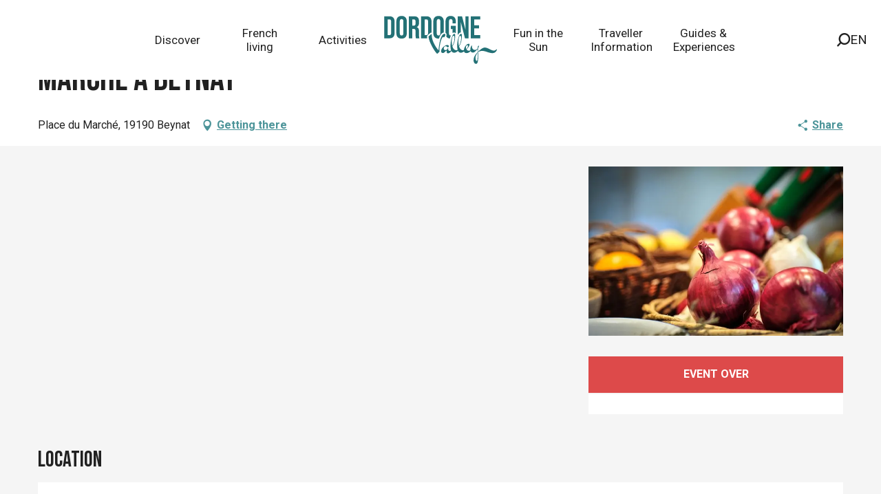

--- FILE ---
content_type: text/html; charset=UTF-8
request_url: https://www.visit-dordogne-valley.co.uk/offers/marche-a-beynat-beynat-en-1484637
body_size: 47509
content:
<!doctype html>
<html class="no-js" lang="en-GB"><head><script type="importmap">{"imports":{"jquery":"https:\/\/woody.cloudly.space\/app\/themes\/woody-theme\/src\/lib\/custom\/jquery@3.7.1.min.mjs","highcharts":"https:\/\/woody.cloudly.space\/app\/dist\/ot-dordogne\/addons\/woody-library\/static\/lib\/highcharts-12.1.2\/code\/es-modules\/masters\/highcharts.src.js","woody_library_filter":"https:\/\/woody.cloudly.space\/app\/dist\/ot-dordogne\/addons\/woody-library\/js\/filter.3dd4b7bece.js","woody_library_woody_component":"https:\/\/woody.cloudly.space\/app\/dist\/ot-dordogne\/addons\/woody-library\/js\/modules\/components\/woody-component.f868fc8be0.mjs","woody_library_woody_controller":"https:\/\/woody.cloudly.space\/app\/dist\/ot-dordogne\/addons\/woody-library\/js\/modules\/controllers\/woody-controller.2db0174bdc.mjs","woody_library_summary_map_manager":"https:\/\/woody.cloudly.space\/app\/dist\/ot-dordogne\/addons\/woody-library\/js\/modules\/managers\/summary\/summary-map-manager.84afb4d49a.mjs","woody_library_summary_accordion_manager":"https:\/\/woody.cloudly.space\/app\/dist\/ot-dordogne\/addons\/woody-library\/js\/modules\/managers\/summary\/summary-accordion-manager.9b68213f2a.mjs","woody_library_interactive_svg_component":"https:\/\/woody.cloudly.space\/app\/dist\/ot-dordogne\/addons\/woody-library\/js\/modules\/components\/interactive-svg\/interactive-svg-component.88c1dab784.mjs","woody_library_card_uniq_component":"https:\/\/woody.cloudly.space\/app\/dist\/ot-dordogne\/addons\/woody-library\/js\/modules\/components\/card\/card-uniq-component.c74c472f73.mjs","woody_library_card_toggler_component":"https:\/\/woody.cloudly.space\/app\/dist\/ot-dordogne\/addons\/woody-library\/js\/modules\/components\/card\/card-toggler-component.077fbca673.mjs","woody_library_card_slider_component":"https:\/\/woody.cloudly.space\/app\/dist\/ot-dordogne\/addons\/woody-library\/js\/modules\/components\/card\/card-slider-component.1fcbe821ee.mjs","woody_library_card_map_slider_component":"https:\/\/woody.cloudly.space\/app\/dist\/ot-dordogne\/addons\/woody-library\/js\/modules\/components\/card\/card-map-slider-component.mjs","woody_library_card_map_manager":"https:\/\/woody.cloudly.space\/app\/dist\/ot-dordogne\/addons\/woody-library\/js\/modules\/managers\/card\/card-map-manager.aa96fe0af2.mjs","woody_library_summary_controller":"https:\/\/woody.cloudly.space\/app\/dist\/ot-dordogne\/addons\/woody-library\/js\/modules\/controllers\/summary\/summary-controller.56dc30afe7.mjs","woody_library_focus_controller":"https:\/\/woody.cloudly.space\/app\/dist\/ot-dordogne\/addons\/woody-library\/js\/modules\/controllers\/focus\/focus-controller.779736d3ae.mjs","woody_library_focus_map_controller":"https:\/\/woody.cloudly.space\/app\/dist\/ot-dordogne\/addons\/woody-library\/js\/modules\/controllers\/focus\/focus-map-controller.fa756137c4.mjs","woody_library_focus_svg_controller":"https:\/\/woody.cloudly.space\/app\/dist\/ot-dordogne\/addons\/woody-library\/js\/modules\/controllers\/focus\/focus-svg-controller.e0e66f5917.mjs","woody_library_get_there_link_component":"https:\/\/woody.cloudly.space\/app\/dist\/ot-dordogne\/addons\/woody-library\/js\/modules\/components\/get-there\/get-there-link-component.236c7b036d.mjs","woody_library_reveal_component":"https:\/\/woody.cloudly.space\/app\/dist\/ot-dordogne\/addons\/woody-library\/js\/modules\/components\/reveal\/reveal-component.ae2427d122.mjs","woody_addon_touristicmaps_utils":"https:\/\/woody.cloudly.space\/app\/dist\/ot-dordogne\/addons\/woody-addon-touristicmaps\/js\/utils\/woody-addon-touristicmaps-utils.7b4d5b3788.mjs","woody_addon_touristicmaps_map_manager":"https:\/\/woody.cloudly.space\/app\/dist\/ot-dordogne\/addons\/woody-addon-touristicmaps\/js\/managers\/woody-addon-touristicmaps-map-manager.25def4f386.mjs","woody_addon_touristicmaps_map_component":"https:\/\/woody.cloudly.space\/app\/dist\/ot-dordogne\/addons\/woody-addon-touristicmaps\/js\/components\/woody-addon-touristicmaps-map-component.3be29cb99e.mjs","woody_addon_touristicmaps_map_control":"https:\/\/woody.cloudly.space\/app\/dist\/ot-dordogne\/addons\/woody-addon-touristicmaps\/js\/controls\/woody-addon-touristicmaps-map-control.3ad63029a2.mjs","woody_addon_touristicmaps_center_france_map_control":"https:\/\/woody.cloudly.space\/app\/dist\/ot-dordogne\/addons\/woody-addon-touristicmaps\/js\/controls\/woody-addon-touristicmaps-center-france-map-control.bfd154a095.mjs","woody_addon_touristicmaps_search_city_map_control":"https:\/\/woody.cloudly.space\/app\/dist\/ot-dordogne\/addons\/woody-addon-touristicmaps\/js\/controls\/woody-addon-touristicmaps-search-city-map-control.c837cfe0f5.mjs","woody_scrollytelling_controller":"https:\/\/woody.cloudly.space\/app\/dist\/ot-dordogne\/addons\/woody-addon-scrollytelling\/js\/controllers\/woody-scrollytelling-controller.b0b3becd69.mjs","woody_scrollytelling_menu_controller":"https:\/\/woody.cloudly.space\/app\/dist\/ot-dordogne\/addons\/woody-addon-scrollytelling\/js\/controllers\/woody-scrollytelling-menu-controller.50cfce8b7a.mjs","woody_scrollytelling_group_controller":"https:\/\/woody.cloudly.space\/app\/dist\/ot-dordogne\/addons\/woody-addon-scrollytelling\/js\/controllers\/woody-scrollytelling-group-controller.893fc29d3a.mjs","woody_addon_roadbook_global":"https:\/\/woody.cloudly.space\/app\/dist\/ot-dordogne\/addons\/woody-addon-roadbook\/js\/woody-addon-roadbook-global.bac59b597b.mjs","woody_addon_roadbook_elements":"https:\/\/woody.cloudly.space\/app\/dist\/ot-dordogne\/addons\/woody-addon-roadbook\/js\/woody-addon-roadbook-elements.1ebf10e34f.mjs","woody_addon_roadbook_tools":"https:\/\/woody.cloudly.space\/app\/dist\/ot-dordogne\/addons\/woody-addon-roadbook\/js\/woody-addon-roadbook-tools.4c62973343.mjs","woody_addon_roadbook_feed":"https:\/\/woody.cloudly.space\/app\/dist\/ot-dordogne\/addons\/woody-addon-roadbook\/js\/woody-addon-roadbook-feed.75f6c0ef11.mjs","woody_addon_roadbook_front":"https:\/\/woody.cloudly.space\/app\/dist\/ot-dordogne\/addons\/woody-addon-roadbook\/js\/woody-addon-roadbook-front.e97c97cdf2.mjs","woody_addon_roadbook_django":"https:\/\/woody.cloudly.space\/app\/dist\/ot-dordogne\/addons\/woody-addon-roadbook\/js\/woody-addon-roadbook-django.d8fae5bb70.mjs","woody_roadbook_sheet_list_controller":"https:\/\/woody.cloudly.space\/app\/dist\/ot-dordogne\/addons\/woody-addon-roadbook\/js\/controllers\/woody-roadbook-sheet-list-controller.a3aea218c2.mjs","woody_roadbook_map_global_controller":"https:\/\/woody.cloudly.space\/app\/dist\/ot-dordogne\/addons\/woody-addon-roadbook\/js\/controllers\/woody-roadbook-map-global-controller.ca5ca46b9e.mjs","woody_hawwwai_itinerary_elevation_chart_component":"https:\/\/woody.cloudly.space\/app\/dist\/ot-dordogne\/addons\/woody-addon-hawwwai\/js\/components\/woody-hawwwai-itinerary-elevation-chart-component.1b7e9b6c9a.mjs","woody_hawwwai_itinerary_reveal_controller":"https:\/\/woody.cloudly.space\/app\/dist\/ot-dordogne\/addons\/woody-addon-hawwwai\/js\/controllers\/woody-hawwwai-itinerary-reveal-controller.2d8a9d49dc.mjs","woody_hawwwai_itinerary_reveal_toggler_controller":"https:\/\/woody.cloudly.space\/app\/dist\/ot-dordogne\/addons\/woody-addon-hawwwai\/js\/controllers\/woody-hawwwai-itinerary-reveal-toggler-controller.26149551a6.mjs","woody_hawwwai_itinerary_pois_controller":"https:\/\/woody.cloudly.space\/app\/dist\/ot-dordogne\/addons\/woody-addon-hawwwai\/js\/controllers\/woody-hawwwai-itinerary-pois-controller.2dce389938.mjs","woody_lib_utils":"https:\/\/woody.cloudly.space\/app\/dist\/ot-dordogne\/addons\/woody-lib-utils\/js\/woody-lib-utils.93266841fa.mjs","woody_addon_search_engine_component":"https:\/\/woody.cloudly.space\/app\/dist\/ot-dordogne\/addons\/woody-addon-search\/js\/components\/woody-addon-search-engine-component.dc802f6a63.mjs","woody_addon_search_main":"https:\/\/woody.cloudly.space\/app\/dist\/ot-dordogne\/addons\/woody-addon-search\/js\/woody-addon-search-main.6ea2fe98ba.mjs","woody_addon_search_engine_input_component":"https:\/\/woody.cloudly.space\/app\/dist\/ot-dordogne\/addons\/woody-addon-search\/js\/components\/woody-addon-search-engine-input-component.1e6a90e877.mjs","woody_addon_search_engine_input_dropdown_component":"https:\/\/woody.cloudly.space\/app\/dist\/ot-dordogne\/addons\/woody-addon-search\/js\/components\/woody-addon-search-engine-input-dropdown-component.c7e89a83ab.mjs","woody_addon_search_engine_filters_component":"https:\/\/woody.cloudly.space\/app\/dist\/ot-dordogne\/addons\/woody-addon-search\/js\/components\/woody-addon-search-engine-filters-component.cc5fa80115.mjs","woody_addon_search_engine_results_component":"https:\/\/woody.cloudly.space\/app\/dist\/ot-dordogne\/addons\/woody-addon-search\/js\/components\/woody-addon-search-engine-results-component.7fe4b9df50.mjs","woody_addon_search_data_controller":"https:\/\/woody.cloudly.space\/app\/dist\/ot-dordogne\/addons\/woody-addon-search\/js\/controllers\/woody-addon-search-data-controller.a95f731a76.mjs","fuse.js":"https:\/\/woody.cloudly.space\/app\/dist\/ot-dordogne\/addons\/woody-addon-search\/static\/js\/fuse-v6.4.1\/fuse.esm.min.js","woody_addon_devtools_main":"https:\/\/woody.cloudly.space\/app\/dist\/ot-dordogne\/addons\/woody-addon-devtools\/js\/woody-addon-devtools-main.5ef617cfdb.mjs","woody_addon_devtools_tools":"https:\/\/woody.cloudly.space\/app\/dist\/ot-dordogne\/addons\/woody-addon-devtools\/js\/woody-addon-devtools-tools.54d58a68c5.mjs","woody_addon_devtools_color_palette":"https:\/\/woody.cloudly.space\/app\/dist\/ot-dordogne\/addons\/woody-addon-devtools\/js\/woody-addon-devtools-color-palette.a8a41da40b.mjs","woody_addon_devtools_style_shift":"https:\/\/woody.cloudly.space\/app\/dist\/ot-dordogne\/addons\/woody-addon-devtools\/js\/woody-addon-devtools-style-shift.c4f6081742.mjs","woody_addon_devtools_fake_touristic_sheet":"https:\/\/woody.cloudly.space\/app\/dist\/ot-dordogne\/addons\/woody-addon-devtools\/js\/woody-addon-devtools-fake-touristic-sheet.2cb516cd17.mjs","woody_addon_circuits_component":"https:\/\/woody.cloudly.space\/app\/dist\/ot-dordogne\/addons\/woody-addon-circuits\/js\/components\/woody-addon-circuits-component.4a6e8f9880.mjs","woody_addon_circuits_day_component":"https:\/\/woody.cloudly.space\/app\/dist\/ot-dordogne\/addons\/woody-addon-circuits\/js\/components\/woody-addon-circuits-day-component.1b03859ec2.mjs","woody_addon_circuits_day_map_manager":"https:\/\/woody.cloudly.space\/app\/dist\/ot-dordogne\/addons\/woody-addon-circuits\/js\/managers\/woody-addon-circuits-day-map-manager.b4b2246a61.mjs","woody_addon_sncfconnect_sheet":"https:\/\/woody.cloudly.space\/app\/dist\/ot-dordogne\/addons\/woody-addon-sncfconnect\/js\/woody-addon-sncfconnect-sheet.edd7575589.mjs","woody_addon_campaigns_blocks":"https:\/\/woody.cloudly.space\/app\/dist\/ot-dordogne\/addons\/woody-addon-claims\/js\/woody-addon-campaigns-blocks.cd7b0fdfb1.mjs","woody_addon_claims_blocks":"https:\/\/woody.cloudly.space\/app\/dist\/ot-dordogne\/addons\/woody-addon-claims\/js\/woody-addon-claims-blocks.d6b0ec349c.mjs","woody_addon_favorites_tools":"https:\/\/woody.cloudly.space\/app\/dist\/ot-dordogne\/addons\/woody-addon-favorites\/js\/woody-addon-favorites-tools.493a0ea33a.mjs","woody_addon_favorites_btn":"https:\/\/woody.cloudly.space\/app\/dist\/ot-dordogne\/addons\/woody-addon-favorites\/js\/woody-addon-favorites-btn.371d024552.mjs","woody_addon_favorites_cart":"https:\/\/woody.cloudly.space\/app\/dist\/ot-dordogne\/addons\/woody-addon-favorites\/js\/woody-addon-favorites-cart.76fc575ef3.mjs","woody_addon_favorites_sections":"https:\/\/woody.cloudly.space\/app\/dist\/ot-dordogne\/addons\/woody-addon-favorites\/js\/woody-addon-favorites-sections.3c8fc8f133.mjs"}}</script><title>Marché à Beynat (Beynat) | Visit Dordogne Valley</title><script>window.globals={"ancestors":{"chapter1":"Offres SIT","chapter2":"FMA - March\u00e9 \u00e0 Beynat (Beynat) 1484637","chapter3":null},"area":"main","current_lang":"en","current_locale":"en","current_locale_region":"en_GB","env":"prod","languages":["de","fr","en","es","nl"],"post_id":37711,"post_image":"https:\/\/api.cloudly.space\/resize\/crop\/1200\/627\/60\/aHR0cDovL2NkdDQ2Lm1lZGlhLnRvdXJpbnNvZnQuY29tL3VwbG9hZC9DaC5Ib3QuLU1hbm9pci1kZS1NYWxhZ29yc2UtMi1DdXphbmNlLU9UVkQtQy5PUlkuOTY4NC0tLS0tQ09DSElTRS1PSy5qcGc=\/image.jpg","post_title":"FMA - March\u00e9 \u00e0 Beynat (Beynat) 1484637","post_type":"touristic_sheet","post_modified":"2025-11-07 19:59:47+01:00","sheet_id":1484637,"site_key":"ot-dordogne","tags":{"places":[],"seasons":[],"themes":[],"targets":[]},"woody_options_pages":{"search_url":105124,"disqus_instance_url":"https:\/\/vallee-dordogne.disqus.com\/embed.js","weather_url":0,"favorites_url":0},"search":{"api":{"uri":"https:\/\/api.tourism-system.com\/v2\/woody\/search\/en\/v2","args":{"size":15,"threshold":0.5}}},"tmaps":{"url_api":"https:\/\/api.touristicmaps.com\/lib\/mod.mjs","url_api_lazy":"https:\/\/api.touristicmaps.com\/lib\/lazy.mjs"},"hawwwai":{"sheet_options":{"nearby_distance_max":5000}},"sncfconnect":{"publisher":"raccourciagency","name":"ot-dordogne","date":"202406"}}</script><script>document.addEventListener("DOMContentLoaded",function(){document.querySelectorAll("a[href='#consentframework'],a[href='#cmp']").forEach(function(e){e.removeAttribute("target");e.setAttribute("href","javascript:window.Sddan.cmp.displayUI();")})});</script><!-- Privacy-friendly analytics by Plausible --><script async src="https://woody.cloudly.space/app/themes/ot-dordogne/src/js/custom/pa-rMq5crE4t_D4NzmixuuQV.js"></script><script>
  window.plausible=window.plausible||function(){(plausible.q=plausible.q||[]).push(arguments)},plausible.init=plausible.init||function(i){plausible.o=i||{}};
  plausible.init()
</script><link rel="preconnect" href="https://cache.consentframework.com" crossorigin><link rel="preconnect" href="https://choices.consentframework.com" crossorigin><link rel="preconnect" href="https://fonts.gstatic.com" crossorigin><link rel="preconnect" href="https://fonts.googleapis.com" crossorigin><link rel="preconnect" href="https://www.googletagmanager.com" crossorigin><link rel="preconnect" href="https://woody.cloudly.space" crossorigin><link rel="preconnect" href="https://api.cloudly.space" crossorigin><script>window.dataLayer=window.dataLayer?window.dataLayer:[];window.dataLayer.push({"event":"globals","data":{"env":"prod","site_key":"ot-dordogne","page":{"id_page":37711,"name":"FMA &#8211; March\u00e9 \u00e0 Beynat (Beynat) #1484637","page_type":"touristic_sheet","tags":{"places":[],"seasons":[],"themes":[],"targets":[]}},"lang":"en","area":"main","rdbk":{"enable":false},"sheet":{"id_sheet":1484637,"id_sit":"FMAMIP046V51AD30","id_reservation":null,"name":"March\u00e9 \u00e0 Beynat - Beynat","type":"F\u00eates et Manifestations","bordereau":"FMA","city":"Beynat"}}});</script><script>(function(w,d,s,l,i) { w[l]=w[l]||[]; w[l].push({ 'gtm.start': new Date().getTime(),event: 'gtm.js' }); var f=d.getElementsByTagName(s)[0], j=d.createElement(s),dl=l!='dataLayer'? '&l='+l:''; j.async=true; j.src='https://www.googletagmanager.com/gtm.js?id='+i+dl; f.parentNode.insertBefore(j,f); })(window,document,'script','dataLayer','GTM-T52L8W');</script><link rel="canonical" href="https://www.visit-dordogne-valley.co.uk/offers/marche-a-beynat-beynat-en-1484637"/><meta charset="UTF-8"/><meta http-equiv="X-UA-Compatible" content="IE=edge"/><meta name="generator" content="Raccourci Agency - WP"/><meta name="viewport" content="width=device-width,initial-scale=1"/><meta name="robots" content="max-snippet:-1, max-image-preview:large, max-video-preview:-1"/><meta property="og:type" content="website"/><meta property="og:url" content="https://www.visit-dordogne-valley.co.uk/offers/marche-a-beynat-beynat-en-1484637"/><meta name="twitter:card" content="summary"/><meta property="og:site_name" content="Visit Dordogne Valley"/><meta property="og:locale" content="en_GB"/><meta property="og:locale:alternate" content="de_DE"/><meta property="og:locale:alternate" content="fr_FR"/><meta name="description" property="og:description" content=""/><meta property="og:title" content="Marché à Beynat - Beynat"/><meta name="twitter:title" content="Marché à Beynat - Beynat"/><meta name="twitter:description" content=""/><meta name="format-detection" content="telephone=no"/><meta property="og:image" content="https://api.cloudly.space/resize/crop/1200/627/60/aHR0cDovL2NkdDQ2Lm1lZGlhLnRvdXJpbnNvZnQuY29tL3VwbG9hZC9DaC5Ib3QuLU1hbm9pci1kZS1NYWxhZ29yc2UtMi1DdXphbmNlLU9UVkQtQy5PUlkuOTY4NC0tLS0tQ09DSElTRS1PSy5qcGc=/image.jpg"/><meta name="twitter:image" content="https://api.cloudly.space/resize/crop/1024/512/60/aHR0cDovL2NkdDQ2Lm1lZGlhLnRvdXJpbnNvZnQuY29tL3VwbG9hZC9DaC5Ib3QuLU1hbm9pci1kZS1NYWxhZ29yc2UtMi1DdXphbmNlLU9UVkQtQy5PUlkuOTY4NC0tLS0tQ09DSElTRS1PSy5qcGc=/image.jpg"/><meta name="thumbnail" content="https://api.cloudly.space/resize/crop/1200/1200/60/aHR0cDovL2NkdDQ2Lm1lZGlhLnRvdXJpbnNvZnQuY29tL3VwbG9hZC9DaC5Ib3QuLU1hbm9pci1kZS1NYWxhZ29yc2UtMi1DdXphbmNlLU9UVkQtQy5PUlkuOTY4NC0tLS0tQ09DSElTRS1PSy5qcGc=/image.jpg"/><script type="application/ld+json" class="woody-schema-graph">{"@context":"https:\/\/schema.org","@graph":[{"@type":"WebSite","url":"https:\/\/www.visit-dordogne-valley.co.uk","name":"Visit Dordogne Valley","description":"","potentialAction":[{"@type":"SearchAction","target":"https:\/\/www.visit-dordogne-valley.co.uk\/?query={search_term_string}","query-input":"required name=search_term_string"}]},{"@type":"WebPage","url":"https:\/\/www.visit-dordogne-valley.co.uk\/offers\/marche-a-beynat-beynat-en-1484637","headline":"FMA \u2013 March\u00e9 \u00e0 Beynat (Beynat) #1484637 | Visit Dordogne Valley","inLanguage":"en-GB","datePublished":"2025-11-07 18:59:46","dateModified":"2025-11-07 18:59:47","description":""}]}</script><style>img:is([sizes="auto" i], [sizes^="auto," i]) { contain-intrinsic-size: 3000px 1500px }</style><link rel="alternate" href="https://www.dordognetal.reise/angebote/marche-a-beynat-beynat-de-1484637" hreflang="de" /><link rel="alternate" href="https://www.vallee-dordogne.com/offres/marche-a-beynat-beynat-fr-1484637" hreflang="fr" /><link rel="alternate" href="https://www.visit-dordogne-valley.co.uk/offers/marche-a-beynat-beynat-en-1484637" hreflang="en" /><script>
window._wpemojiSettings = {"baseUrl":"https:\/\/s.w.org\/images\/core\/emoji\/16.0.1\/72x72\/","ext":".png","svgUrl":"https:\/\/s.w.org\/images\/core\/emoji\/16.0.1\/svg\/","svgExt":".svg","source":{"concatemoji":"https:\/\/www.visit-dordogne-valley.co.uk\/wp\/wp-includes\/js\/wp-emoji-release.min.js?ver=6.8.2"}};
/*! This file is auto-generated */
!function(s,n){var o,i,e;function c(e){try{var t={supportTests:e,timestamp:(new Date).valueOf()};sessionStorage.setItem(o,JSON.stringify(t))}catch(e){}}function p(e,t,n){e.clearRect(0,0,e.canvas.width,e.canvas.height),e.fillText(t,0,0);var t=new Uint32Array(e.getImageData(0,0,e.canvas.width,e.canvas.height).data),a=(e.clearRect(0,0,e.canvas.width,e.canvas.height),e.fillText(n,0,0),new Uint32Array(e.getImageData(0,0,e.canvas.width,e.canvas.height).data));return t.every(function(e,t){return e===a[t]})}function u(e,t){e.clearRect(0,0,e.canvas.width,e.canvas.height),e.fillText(t,0,0);for(var n=e.getImageData(16,16,1,1),a=0;a<n.data.length;a++)if(0!==n.data[a])return!1;return!0}function f(e,t,n,a){switch(t){case"flag":return n(e,"\ud83c\udff3\ufe0f\u200d\u26a7\ufe0f","\ud83c\udff3\ufe0f\u200b\u26a7\ufe0f")?!1:!n(e,"\ud83c\udde8\ud83c\uddf6","\ud83c\udde8\u200b\ud83c\uddf6")&&!n(e,"\ud83c\udff4\udb40\udc67\udb40\udc62\udb40\udc65\udb40\udc6e\udb40\udc67\udb40\udc7f","\ud83c\udff4\u200b\udb40\udc67\u200b\udb40\udc62\u200b\udb40\udc65\u200b\udb40\udc6e\u200b\udb40\udc67\u200b\udb40\udc7f");case"emoji":return!a(e,"\ud83e\udedf")}return!1}function g(e,t,n,a){var r="undefined"!=typeof WorkerGlobalScope&&self instanceof WorkerGlobalScope?new OffscreenCanvas(300,150):s.createElement("canvas"),o=r.getContext("2d",{willReadFrequently:!0}),i=(o.textBaseline="top",o.font="600 32px Arial",{});return e.forEach(function(e){i[e]=t(o,e,n,a)}),i}function t(e){var t=s.createElement("script");t.src=e,t.defer=!0,s.head.appendChild(t)}"undefined"!=typeof Promise&&(o="wpEmojiSettingsSupports",i=["flag","emoji"],n.supports={everything:!0,everythingExceptFlag:!0},e=new Promise(function(e){s.addEventListener("DOMContentLoaded",e,{once:!0})}),new Promise(function(t){var n=function(){try{var e=JSON.parse(sessionStorage.getItem(o));if("object"==typeof e&&"number"==typeof e.timestamp&&(new Date).valueOf()<e.timestamp+604800&&"object"==typeof e.supportTests)return e.supportTests}catch(e){}return null}();if(!n){if("undefined"!=typeof Worker&&"undefined"!=typeof OffscreenCanvas&&"undefined"!=typeof URL&&URL.createObjectURL&&"undefined"!=typeof Blob)try{var e="postMessage("+g.toString()+"("+[JSON.stringify(i),f.toString(),p.toString(),u.toString()].join(",")+"));",a=new Blob([e],{type:"text/javascript"}),r=new Worker(URL.createObjectURL(a),{name:"wpTestEmojiSupports"});return void(r.onmessage=function(e){c(n=e.data),r.terminate(),t(n)})}catch(e){}c(n=g(i,f,p,u))}t(n)}).then(function(e){for(var t in e)n.supports[t]=e[t],n.supports.everything=n.supports.everything&&n.supports[t],"flag"!==t&&(n.supports.everythingExceptFlag=n.supports.everythingExceptFlag&&n.supports[t]);n.supports.everythingExceptFlag=n.supports.everythingExceptFlag&&!n.supports.flag,n.DOMReady=!1,n.readyCallback=function(){n.DOMReady=!0}}).then(function(){return e}).then(function(){var e;n.supports.everything||(n.readyCallback(),(e=n.source||{}).concatemoji?t(e.concatemoji):e.wpemoji&&e.twemoji&&(t(e.twemoji),t(e.wpemoji)))}))}((window,document),window._wpemojiSettings);
</script><link rel='preload' as='style' onload='this.onload=null;this.rel="stylesheet"' id='addon-search-stylesheet-css' href='https://woody.cloudly.space/app/dist/ot-dordogne/addons/woody-addon-search/css/woody-addon-search.3c0e3d2c84.css?ver=3.1.29' media='screen' /><noscript><link rel='stylesheet' id='addon-search-stylesheet-css' href='https://woody.cloudly.space/app/dist/ot-dordogne/addons/woody-addon-search/css/woody-addon-search.3c0e3d2c84.css?ver=3.1.29' media='screen' /></noscript><link rel='preload' as='style' onload='this.onload=null;this.rel="stylesheet"' id='addon-touristicmaps-stylesheet-css' href='https://woody.cloudly.space/app/dist/ot-dordogne/addons/woody-addon-touristicmaps/css/woody-addon-touristicmaps.42aea2a6d2.css?ver=2.0.19' media='all' /><noscript><link rel='stylesheet' id='addon-touristicmaps-stylesheet-css' href='https://woody.cloudly.space/app/dist/ot-dordogne/addons/woody-addon-touristicmaps/css/woody-addon-touristicmaps.42aea2a6d2.css?ver=2.0.19' media='all' /></noscript><link rel='preload' as='style' onload='this.onload=null;this.rel="stylesheet"' id='addon-scrollytelling-stylesheet-css' href='https://woody.cloudly.space/app/dist/ot-dordogne/addons/woody-addon-scrollytelling/css/woody-addon-scrollytelling.ee9d3e51fb.css?ver=1.0.32' media='all' /><noscript><link rel='stylesheet' id='addon-scrollytelling-stylesheet-css' href='https://woody.cloudly.space/app/dist/ot-dordogne/addons/woody-addon-scrollytelling/css/woody-addon-scrollytelling.ee9d3e51fb.css?ver=1.0.32' media='all' /></noscript><link rel='preload' as='style' onload='this.onload=null;this.rel="stylesheet"' id='addon-hawwwai-stylesheet-css' href='https://woody.cloudly.space/app/dist/ot-dordogne/addons/woody-addon-hawwwai/css/front/woody-addon-hawwwai.ebf78ef83d.css?ver=3.4.99' media='all' /><noscript><link rel='stylesheet' id='addon-hawwwai-stylesheet-css' href='https://woody.cloudly.space/app/dist/ot-dordogne/addons/woody-addon-hawwwai/css/front/woody-addon-hawwwai.ebf78ef83d.css?ver=3.4.99' media='all' /></noscript><link rel='preload' as='style' onload='this.onload=null;this.rel="stylesheet"' id='addon-hawwwai-stylesheet-iti-css' href='https://woody.cloudly.space/app/dist/ot-dordogne/addons/woody-addon-hawwwai/css/front/woody-addon-hawwwai-iti.551a3c1b6d.css?ver=3.4.99' media='all' /><noscript><link rel='stylesheet' id='addon-hawwwai-stylesheet-iti-css' href='https://woody.cloudly.space/app/dist/ot-dordogne/addons/woody-addon-hawwwai/css/front/woody-addon-hawwwai-iti.551a3c1b6d.css?ver=3.4.99' media='all' /></noscript><link rel='preload' as='style' onload='this.onload=null;this.rel="stylesheet"' id='addon-campaigns-stylesheet-css' href='https://woody.cloudly.space/app/dist/ot-dordogne/addons/woody-addon-claims/css/woody-addon-campaigns.1a1f82fdef.css' media='all' /><noscript><link rel='stylesheet' id='addon-campaigns-stylesheet-css' href='https://woody.cloudly.space/app/dist/ot-dordogne/addons/woody-addon-claims/css/woody-addon-campaigns.1a1f82fdef.css' media='all' /></noscript><link rel='stylesheet' id='swiper-style-main-css' href='https://woody.cloudly.space/app/dist/ot-dordogne/static/swiper/swiper-bundle.css' media='screen' /><link rel='preload' as='style' onload='this.onload=null;this.rel="stylesheet"' id='google-font-bebasneue-css' href='https://fonts.googleapis.com/css?family=Bebas+Neue' media='all' /><noscript><link rel='stylesheet' id='google-font-bebasneue-css' href='https://fonts.googleapis.com/css?family=Bebas+Neue' media='all' /></noscript><link rel='preload' as='style' onload='this.onload=null;this.rel="stylesheet"' id='google-font-drsugiyama-css' href='https://fonts.googleapis.com/css?family=Dr+Sugiyama' media='all' /><noscript><link rel='stylesheet' id='google-font-drsugiyama-css' href='https://fonts.googleapis.com/css?family=Dr+Sugiyama' media='all' /></noscript><link rel='preload' as='style' onload='this.onload=null;this.rel="stylesheet"' id='google-font-roboto400700-css' href='https://fonts.googleapis.com/css?family=Roboto:400,700' media='all' /><noscript><link rel='stylesheet' id='google-font-roboto400700-css' href='https://fonts.googleapis.com/css?family=Roboto:400,700' media='all' /></noscript><link rel='stylesheet' id='main-stylesheet-chunk-0-css' href='https://woody.cloudly.space/app/dist/ot-dordogne/css/main_en_chunk_1.da6a4d8965.css' media='screen' /><link rel='stylesheet' id='main-stylesheet-chunk-1-css' href='https://woody.cloudly.space/app/dist/ot-dordogne/css/main_en_chunk_2.69ab392e60.css' media='screen' /><link rel='stylesheet' id='main-stylesheet-chunk-2-css' href='https://woody.cloudly.space/app/dist/ot-dordogne/css/main_en_chunk_3.1855561364.css' media='screen' /><link rel='preload' as='style' onload='this.onload=null;this.rel="stylesheet"' id='wicon-stylesheet-css' href='https://woody.cloudly.space/app/dist/ot-dordogne/css/wicon.e93c01f22e.css' media='screen' /><noscript><link rel='stylesheet' id='wicon-stylesheet-css' href='https://woody.cloudly.space/app/dist/ot-dordogne/css/wicon.e93c01f22e.css' media='screen' /></noscript><link rel='stylesheet' id='print-stylesheet-css' href='https://woody.cloudly.space/app/dist/ot-dordogne/css/print.f6f47df82d.css' media='print' /><script defer src="https://woody.cloudly.space/app/dist/ot-dordogne/addons/woody-addon-search/js/woody-addon-search.3155b7e4dc.js?ver=3.1.29" id="addon-search-javascripts-js"></script><script defer src="https://woody.cloudly.space/app/themes/woody-theme/src/js/static/obf.min.js?ver=2.3.159" id="obf-js"></script><script defer src="https://woody.cloudly.space/app/dist/ot-dordogne/addons/woody-addon-eskalad/js/events/eskalad.c2bde38840.js?ver=6.3.3" id="woody-addon-eskalad-js"></script><script defer src="https://woody.cloudly.space/app/dist/ot-dordogne/addons/woody-addon-eskalad/js/events/eskalad-page.5d2af865c3.js?ver=6.3.3" id="woody-addon-eskalad-page-js"></script><script id="jquery-js-before">
window.siteConfig = {"site_key":"ot-dordogne","login":"public_valleedordogne-tmp-migration_website","password":"d5ab25b240c00448015f05125f04b2c6","token":"YjNmZjc3NWYxY2RjOkVrWUVDbDVVYWhCUUR3Z0dCMWNKRkZOWVVnaFVUaEFPRWg0TEQxQkZWQkpZREFvOEZWWUVGVjVEVUE9PTpCZ1lIQkFVQ1YxUUZVd2RUVWdkU1hnY0dBQUFCVmxWUlYxVldVbFVGVmxBPQ==","mapProviderKeys":{"otmKey":"64ae6a42734a421cbd50f194c7404119f64d7cbda6e395e1c7f3fdc7059ed700","gmKey":"AIzaSyBMx446Q--mQj9mzuZhb7BGVDxac6NfFYc"},"api_url":"https:\/\/api.tourism-system.com","api_render_url":"https:\/\/api.tourism-system.com","current_lang":"en","current_season":null,"languages":["de","fr","en","es","nl"],"pll_options":{"browser":0,"rewrite":1,"hide_default":0,"force_lang":3,"redirect_lang":0,"media_support":1,"uninstall":0,"sync":["taxonomies"],"post_types":["touristic_sheet","short_link","woody_topic","tourtrip_step","woody_rdbk_leaflets","woody_rdbk_feeds","testimony","profile"],"taxonomies":["themes","places","seasons","targets","expression_category","profile_category","leaflet_category","visitor_category","accommodation_category","mobility_category","channel_category","trip_duration"],"domains":{"de":"https:\/\/www.dordognetal.reise","fr":"https:\/\/www.vallee-dordogne.com","en":"https:\/\/www.visit-dordogne-valley.co.uk","es":"https:\/\/es.ot-dordogne.wp.rc-prod.com","nl":"https:\/\/nl.ot-dordogne.wp.rc-prod.com"},"version":"3.5.4","first_activation":1544706023,"media":{"duplicate":0},"default_lang":"fr","previous_version":"3.5.3"}};
window.useLeafletLibrary=1;window.DrupalAngularConfig=window.DrupalAngularConfig || {};window.DrupalAngularConfig.mapProviderKeys={"otmKey":"64ae6a42734a421cbd50f194c7404119f64d7cbda6e395e1c7f3fdc7059ed700","gmKey":"AIzaSyBMx446Q--mQj9mzuZhb7BGVDxac6NfFYc"};
</script><script type="module" src="https://woody.cloudly.space/app/themes/woody-theme/src/lib/custom/jquery@3.7.1.min.mjs" id="jquery-js"></script><script defer src="https://woody.cloudly.space/app/themes/woody-theme/src/lib/custom/moment-with-locales@2.22.2.min.js" id="jsdelivr_moment-js"></script><script id="woody-addon-hawwwai-sheet-js-extra">
var __hw = {"SECTIONS.TOURISM.SHEET.PERIODS.TODAY":"Today","SECTIONS.TOURISM.SHEET.PERIODS.HAPPENING":"Happening","SECTIONS.TOURISM.SHEET.PERIODS.ENDED":"Over","SECTIONS.TOURISM.SHEET.PERIODS.ENDED_FOR_TODAY":"Over for today","SECTIONS.TOURISM.SHEET.PERIODS.FROM_TODAY":"From today ","SECTIONS.TOURISM.SHEET.PERIODS.FROM":"From","SECTIONS.TOURISM.SHEET.PERIODS.UNTIL_TODAY":"until today","SECTIONS.TOURISM.SHEET.PERIODS.TO":"to","SECTIONS.TOURISM.SHEET.PERIODS.UNTIL":"until","SECTIONS.TOURISM.SHEET.PERIODS.UNTIL_LONG":"until","SECTIONS.TOURISM.SHEET.PERIODS.ON":"On","SECTIONS.TOURISM.SHEET.PERIODS.OPENED":"Open","SECTIONS.TOURISM.SHEET.PERIODS.CLOSED":"Closed","SECTIONS.TOURISM.SHEET.PERIODS.CLOSEDFORTODAY":"Closed for today","SECTIONS.TOURISM.SHEET.PERIODS.UNDEFINED":"Unresolved hours","SECTIONS.TOURISM.SHEET.PERIODS.NOW":"Now","GLOBAL.TIMES.TO":"To"};
</script><script type="module" src="https://woody.cloudly.space/app/dist/ot-dordogne/addons/woody-addon-hawwwai/js/woody-addon-hawwwai-sheet.0c65dc8bba.mjs?ver=3.4.99" id="woody-addon-hawwwai-sheet-js"></script><script type="module" src="https://woody.cloudly.space/app/dist/ot-dordogne/addons/woody-addon-sncfconnect/js/woody-addon-sncfconnect.d1b379caef.mjs?ver=1.0.7" id="addon-sncfconnect-javascripts-js"></script><script defer src="https://woody.cloudly.space/app/dist/ot-dordogne/static/swiper/swiper-bundle.min.js?ver=12.0.2" id="jsdelivr_swiper-js"></script><script type="module" src="https://woody.cloudly.space/app/dist/ot-dordogne/addons/woody-addon-claims/js/woody-addon-claims.094619d2c3.mjs" id="addon-claims-javascripts-js"></script><script type="module" src="https://woody.cloudly.space/app/dist/ot-dordogne/addons/woody-addon-favorites/js/woody-addon-favorites.c46dfed72b.mjs" id="addon-favorites-javascripts-js"></script><script defer src="https://woody.cloudly.space/app/themes/woody-theme/src/lib/npm/flatpickr/dist/flatpickr.min.js?ver=4.5.7" id="jsdelivr_flatpickr-js"></script><script defer src="https://woody.cloudly.space/app/themes/woody-theme/src/lib/npm/flatpickr/dist/l10n/default.js?ver=4.5.7" id="jsdelivr_flatpickr_l10n-js"></script><script defer src="https://woody.cloudly.space/app/themes/woody-theme/src/lib/custom/nouislider@10.1.0.min.js" id="jsdelivr_nouislider-js"></script><script defer src="https://woody.cloudly.space/app/themes/woody-theme/src/lib/custom/lazysizes@4.1.2.min.js" id="jsdelivr_lazysizes-js"></script><script defer src="https://woody.cloudly.space/app/themes/woody-theme/src/lib/custom/moment-timezone-with-data.min.js" id="jsdelivr_moment_tz-js"></script><script defer src="https://woody.cloudly.space/app/themes/woody-theme/src/lib/custom/js.cookie@2.2.1.min.js" id="jsdelivr_jscookie-js"></script><script defer src="https://woody.cloudly.space/app/themes/woody-theme/src/lib/custom/rellax@1.10.1.min.js" id="jsdelivr_rellax-js"></script><script defer src="https://woody.cloudly.space/app/themes/woody-theme/src/lib/custom/iframeResizer@4.3.7.min.js?ver=4.3.7" id="jsdelivr_iframeresizer-js"></script><script defer src="https://woody.cloudly.space/app/themes/woody-theme/src/lib/npm/plyr/dist/plyr.min.js?ver=3.6.8" id="jsdelivr_plyr-js"></script><script defer src="https://woody.cloudly.space/wp/wp-includes/js/dist/hooks.min.js?ver=4d63a3d491d11ffd8ac6" id="wp-hooks-js"></script><script defer src="https://woody.cloudly.space/wp/wp-includes/js/dist/i18n.min.js?ver=5e580eb46a90c2b997e6" id="wp-i18n-js"></script><script defer src="https://woody.cloudly.space/app/themes/woody-theme/src/js/static/i18n-ltr.min.js?ver=2.3.159" id="wp-i18n-ltr-js"></script><script id="main-modules-js-extra">
var WoodyMainJsModules = {"jquery":{"path":"https:\/\/www.visit-dordogne-valley.co.uk\/app\/themes\/woody-theme\/src\/lib\/custom\/jquery@3.7.1.min.mjs"},"highcharts":{"path":"https:\/\/www.visit-dordogne-valley.co.uk\/app\/dist\/ot-dordogne\/addons\/woody-library\/static\/lib\/highcharts-12.1.2\/code\/es-modules\/masters\/highcharts.src.js"},"woody_library_filter":{"path":"https:\/\/www.visit-dordogne-valley.co.uk\/app\/dist\/ot-dordogne\/addons\/woody-library\/js\/filter.3dd4b7bece.js"},"woody_library_woody_component":{"path":"https:\/\/www.visit-dordogne-valley.co.uk\/app\/dist\/ot-dordogne\/addons\/woody-library\/js\/modules\/components\/woody-component.f868fc8be0.mjs"},"woody_library_woody_controller":{"path":"https:\/\/www.visit-dordogne-valley.co.uk\/app\/dist\/ot-dordogne\/addons\/woody-library\/js\/modules\/controllers\/woody-controller.2db0174bdc.mjs"},"woody_library_summary_map_manager":{"path":"https:\/\/www.visit-dordogne-valley.co.uk\/app\/dist\/ot-dordogne\/addons\/woody-library\/js\/modules\/managers\/summary\/summary-map-manager.84afb4d49a.mjs"},"woody_library_summary_accordion_manager":{"path":"https:\/\/www.visit-dordogne-valley.co.uk\/app\/dist\/ot-dordogne\/addons\/woody-library\/js\/modules\/managers\/summary\/summary-accordion-manager.9b68213f2a.mjs"},"woody_library_interactive_svg_component":{"path":"https:\/\/www.visit-dordogne-valley.co.uk\/app\/dist\/ot-dordogne\/addons\/woody-library\/js\/modules\/components\/interactive-svg\/interactive-svg-component.88c1dab784.mjs","component":"woody-interactive-svg"},"woody_library_card_uniq_component":{"path":"https:\/\/www.visit-dordogne-valley.co.uk\/app\/dist\/ot-dordogne\/addons\/woody-library\/js\/modules\/components\/card\/card-uniq-component.c74c472f73.mjs","component":"woody-card-uniq"},"woody_library_card_toggler_component":{"path":"https:\/\/www.visit-dordogne-valley.co.uk\/app\/dist\/ot-dordogne\/addons\/woody-library\/js\/modules\/components\/card\/card-toggler-component.077fbca673.mjs","component":"woody-card-toggler"},"woody_library_card_slider_component":{"path":"https:\/\/www.visit-dordogne-valley.co.uk\/app\/dist\/ot-dordogne\/addons\/woody-library\/js\/modules\/components\/card\/card-slider-component.1fcbe821ee.mjs","component":"woody-card-slider"},"woody_library_card_map_slider_component":{"path":"https:\/\/www.visit-dordogne-valley.co.uk\/app\/dist\/ot-dordogne\/addons\/woody-library\/js\/modules\/components\/card\/card-map-slider-component.mjs","component":"woody-card-map-slider"},"woody_library_card_map_manager":{"path":"https:\/\/www.visit-dordogne-valley.co.uk\/app\/dist\/ot-dordogne\/addons\/woody-library\/js\/modules\/managers\/card\/card-map-manager.aa96fe0af2.mjs"},"woody_library_summary_controller":{"path":"https:\/\/www.visit-dordogne-valley.co.uk\/app\/dist\/ot-dordogne\/addons\/woody-library\/js\/modules\/controllers\/summary\/summary-controller.56dc30afe7.mjs","controller":"woody_library_summary_controller"},"woody_library_focus_controller":{"path":"https:\/\/www.visit-dordogne-valley.co.uk\/app\/dist\/ot-dordogne\/addons\/woody-library\/js\/modules\/controllers\/focus\/focus-controller.779736d3ae.mjs","controller":"woody_library_focus_controller"},"woody_library_focus_map_controller":{"path":"https:\/\/www.visit-dordogne-valley.co.uk\/app\/dist\/ot-dordogne\/addons\/woody-library\/js\/modules\/controllers\/focus\/focus-map-controller.fa756137c4.mjs","controller":"woody_library_focus_map_controller"},"woody_library_focus_svg_controller":{"path":"https:\/\/www.visit-dordogne-valley.co.uk\/app\/dist\/ot-dordogne\/addons\/woody-library\/js\/modules\/controllers\/focus\/focus-svg-controller.e0e66f5917.mjs","controller":"woody_library_focus_svg_controller"},"woody_library_get_there_link_component":{"path":"https:\/\/www.visit-dordogne-valley.co.uk\/app\/dist\/ot-dordogne\/addons\/woody-library\/js\/modules\/components\/get-there\/get-there-link-component.236c7b036d.mjs","component":"woody-get-there-link"},"woody_library_reveal_component":{"path":"https:\/\/www.visit-dordogne-valley.co.uk\/app\/dist\/ot-dordogne\/addons\/woody-library\/js\/modules\/components\/reveal\/reveal-component.ae2427d122.mjs","component":"woody-reveal"},"woody_addon_touristicmaps_utils":{"path":"https:\/\/www.visit-dordogne-valley.co.uk\/app\/dist\/ot-dordogne\/addons\/woody-addon-touristicmaps\/js\/utils\/woody-addon-touristicmaps-utils.7b4d5b3788.mjs"},"woody_addon_touristicmaps_map_manager":{"path":"https:\/\/www.visit-dordogne-valley.co.uk\/app\/dist\/ot-dordogne\/addons\/woody-addon-touristicmaps\/js\/managers\/woody-addon-touristicmaps-map-manager.25def4f386.mjs"},"woody_addon_touristicmaps_map_component":{"path":"https:\/\/www.visit-dordogne-valley.co.uk\/app\/dist\/ot-dordogne\/addons\/woody-addon-touristicmaps\/js\/components\/woody-addon-touristicmaps-map-component.3be29cb99e.mjs","component":"woody-map"},"woody_addon_touristicmaps_map_control":{"path":"https:\/\/www.visit-dordogne-valley.co.uk\/app\/dist\/ot-dordogne\/addons\/woody-addon-touristicmaps\/js\/controls\/woody-addon-touristicmaps-map-control.3ad63029a2.mjs"},"woody_addon_touristicmaps_center_france_map_control":{"path":"https:\/\/www.visit-dordogne-valley.co.uk\/app\/dist\/ot-dordogne\/addons\/woody-addon-touristicmaps\/js\/controls\/woody-addon-touristicmaps-center-france-map-control.bfd154a095.mjs"},"woody_addon_touristicmaps_search_city_map_control":{"path":"https:\/\/www.visit-dordogne-valley.co.uk\/app\/dist\/ot-dordogne\/addons\/woody-addon-touristicmaps\/js\/controls\/woody-addon-touristicmaps-search-city-map-control.c837cfe0f5.mjs"},"woody_scrollytelling_controller":{"path":"https:\/\/www.visit-dordogne-valley.co.uk\/app\/dist\/ot-dordogne\/addons\/woody-addon-scrollytelling\/js\/controllers\/woody-scrollytelling-controller.b0b3becd69.mjs","controller":"woody_scrollytelling_controller"},"woody_scrollytelling_menu_controller":{"path":"https:\/\/www.visit-dordogne-valley.co.uk\/app\/dist\/ot-dordogne\/addons\/woody-addon-scrollytelling\/js\/controllers\/woody-scrollytelling-menu-controller.50cfce8b7a.mjs","controller":"woody_scrollytelling_menu_controller"},"woody_scrollytelling_group_controller":{"path":"https:\/\/www.visit-dordogne-valley.co.uk\/app\/dist\/ot-dordogne\/addons\/woody-addon-scrollytelling\/js\/controllers\/woody-scrollytelling-group-controller.893fc29d3a.mjs","controller":"woody_scrollytelling_group_controller"},"woody_addon_roadbook_global":{"path":"https:\/\/www.visit-dordogne-valley.co.uk\/app\/dist\/ot-dordogne\/addons\/woody-addon-roadbook\/js\/woody-addon-roadbook-global.bac59b597b.mjs"},"woody_addon_roadbook_elements":{"path":"https:\/\/www.visit-dordogne-valley.co.uk\/app\/dist\/ot-dordogne\/addons\/woody-addon-roadbook\/js\/woody-addon-roadbook-elements.1ebf10e34f.mjs"},"woody_addon_roadbook_tools":{"path":"https:\/\/www.visit-dordogne-valley.co.uk\/app\/dist\/ot-dordogne\/addons\/woody-addon-roadbook\/js\/woody-addon-roadbook-tools.4c62973343.mjs"},"woody_addon_roadbook_feed":{"path":"https:\/\/www.visit-dordogne-valley.co.uk\/app\/dist\/ot-dordogne\/addons\/woody-addon-roadbook\/js\/woody-addon-roadbook-feed.75f6c0ef11.mjs"},"woody_addon_roadbook_front":{"path":"https:\/\/www.visit-dordogne-valley.co.uk\/app\/dist\/ot-dordogne\/addons\/woody-addon-roadbook\/js\/woody-addon-roadbook-front.e97c97cdf2.mjs"},"woody_addon_roadbook_django":{"path":"https:\/\/www.visit-dordogne-valley.co.uk\/app\/dist\/ot-dordogne\/addons\/woody-addon-roadbook\/js\/woody-addon-roadbook-django.d8fae5bb70.mjs"},"woody_roadbook_sheet_list_controller":{"path":"https:\/\/www.visit-dordogne-valley.co.uk\/app\/dist\/ot-dordogne\/addons\/woody-addon-roadbook\/js\/controllers\/woody-roadbook-sheet-list-controller.a3aea218c2.mjs","controller":"woody_roadbook_sheet_list_controller"},"woody_roadbook_map_global_controller":{"path":"https:\/\/www.visit-dordogne-valley.co.uk\/app\/dist\/ot-dordogne\/addons\/woody-addon-roadbook\/js\/controllers\/woody-roadbook-map-global-controller.ca5ca46b9e.mjs","controller":"woody_roadbook_map_global_controller"},"woody_hawwwai_itinerary_elevation_chart_component":{"path":"https:\/\/www.visit-dordogne-valley.co.uk\/app\/dist\/ot-dordogne\/addons\/woody-addon-hawwwai\/js\/components\/woody-hawwwai-itinerary-elevation-chart-component.1b7e9b6c9a.mjs","component":"woody-hawwwai-itinerary-elevation-chart"},"woody_hawwwai_itinerary_reveal_controller":{"path":"https:\/\/www.visit-dordogne-valley.co.uk\/app\/dist\/ot-dordogne\/addons\/woody-addon-hawwwai\/js\/controllers\/woody-hawwwai-itinerary-reveal-controller.2d8a9d49dc.mjs","controller":"woody_hawwwai_itinerary_reveal_controller"},"woody_hawwwai_itinerary_reveal_toggler_controller":{"path":"https:\/\/www.visit-dordogne-valley.co.uk\/app\/dist\/ot-dordogne\/addons\/woody-addon-hawwwai\/js\/controllers\/woody-hawwwai-itinerary-reveal-toggler-controller.26149551a6.mjs","controller":"woody_hawwwai_itinerary_reveal_toggler_controller"},"woody_hawwwai_itinerary_pois_controller":{"path":"https:\/\/www.visit-dordogne-valley.co.uk\/app\/dist\/ot-dordogne\/addons\/woody-addon-hawwwai\/js\/controllers\/woody-hawwwai-itinerary-pois-controller.2dce389938.mjs","controller":"woody_hawwwai_itinerary_pois_controller"}};
</script><script type="module" src="https://woody.cloudly.space/app/dist/ot-dordogne/addons/woody-library/js/modules/main.9a249a7be1.mjs" id="main-modules-js"></script><script type="module" src="https://woody.cloudly.space/app/dist/ot-dordogne/js/main.9bc8f4998b.mjs" id="main-javascripts-js"></script><script>
            document.addEventListener("DOMContentLoaded", function() {
                var faviconLink = document.querySelector("link[rel='shortcut icon'], link[rel='icon']");
                if (faviconLink) {
                    faviconLink.href = "https://woody.cloudly.space/app/themes/ot-dordogne/src/favicon/favicon-en.png";
                } else {
                    var newFavicon = document.createElement("link");
                    newFavicon.rel = "shortcut icon";
                    newFavicon.href = "https://woody.cloudly.space/app/themes/ot-dordogne/src/favicon/favicon-en.png";
                    document.head.appendChild(newFavicon);
                }
            });
        </script><link rel="icon" type="image/x-icon" href="https://woody.cloudly.space/app/dist/ot-dordogne/favicon/favicon/favicon.e80f1dbf8b.ico"><link rel="icon" type="image/png" sizes="16x16" href="https://woody.cloudly.space/app/dist/ot-dordogne/favicon/favicon/favicon-16x16.aa918cddeb.png"><link rel="icon" type="image/png" sizes="32x32" href="https://woody.cloudly.space/app/dist/ot-dordogne/favicon/favicon/favicon-32x32.1ac5764e36.png"><link rel="icon" type="image/png" sizes="48x48" href="https://woody.cloudly.space/app/dist/ot-dordogne/favicon/favicon/favicon-48x48.b5fcbdf3d6.png"><link rel="apple-touch-icon" sizes="57x57" href="https://woody.cloudly.space/app/dist/ot-dordogne/favicon/favicon/apple-touch-icon-57x57.9409083c2f.png"><link rel="apple-touch-icon" sizes="60x60" href="https://woody.cloudly.space/app/dist/ot-dordogne/favicon/favicon/apple-touch-icon-60x60.1ca7188a6f.png"><link rel="apple-touch-icon" sizes="72x72" href="https://woody.cloudly.space/app/dist/ot-dordogne/favicon/favicon/apple-touch-icon-72x72.c376a2af16.png"><link rel="apple-touch-icon" sizes="76x76" href="https://woody.cloudly.space/app/dist/ot-dordogne/favicon/favicon/apple-touch-icon-76x76.6f2ea618a2.png"><link rel="apple-touch-icon" sizes="114x114" href="https://woody.cloudly.space/app/dist/ot-dordogne/favicon/favicon/apple-touch-icon-114x114.7d5c21982b.png"><link rel="apple-touch-icon" sizes="120x120" href="https://woody.cloudly.space/app/dist/ot-dordogne/favicon/favicon/apple-touch-icon-120x120.f75d66c497.png"><link rel="apple-touch-icon" sizes="144x144" href="https://woody.cloudly.space/app/dist/ot-dordogne/favicon/favicon/apple-touch-icon-144x144.fa026af59e.png"><link rel="apple-touch-icon" sizes="152x152" href="https://woody.cloudly.space/app/dist/ot-dordogne/favicon/favicon/apple-touch-icon-152x152.74e6384de1.png"><link rel="apple-touch-icon" sizes="167x167" href="https://woody.cloudly.space/app/dist/ot-dordogne/favicon/favicon/apple-touch-icon-167x167.3961c3285f.png"><link rel="apple-touch-icon" sizes="180x180" href="https://woody.cloudly.space/app/dist/ot-dordogne/favicon/favicon/apple-touch-icon-180x180.474f90987a.png"><link rel="apple-touch-icon" sizes="1024x1024" href="https://woody.cloudly.space/app/dist/ot-dordogne/favicon/favicon/apple-touch-icon-1024x1024.5bb6b5493f.png"></head><body class="wp-singular touristic_sheet-template-default single single-touristic_sheet postid-37711 wp-theme-woody-theme wp-child-theme-ot-dordogne prod apirender apirender-wordpress woody-hawwwai-sheet sheet-v2 sheet-fma">
            <noscript><iframe src="https://www.googletagmanager.com/ns.html?id=GTM-T52L8W" height="0" width="0" style="display:none;visibility:hidden"></iframe></noscript>
        
            
    
    <div class="main-wrapper flex-container flex-dir-column">
                                <div class="woody-component-headnavs">
    
    <a href="#" class="screen-reader-text skip-link woody-component-button primary normal" aria-label="Aller directement au contenu principal de la page">
     <span class="button-label"> Aller au contenu principal</span>
    </a>

    
                        <ul class="tools list-unstyled flex-container align-middle">
                                                                                                    <li class="search-tool"><div class="search-toggler-wrapper woody-component-esSearch-block">
    <span role="button" aria-label="Search" class="esSearch-button results-toggler" data-label="Search" title="Search" tabindex="0">
        <span class="wicon wicon-053-loupe-par-defaut search-icon"></span>
        <span class="button-label" data-label="Search"></span>
    </span>
</div>
</li>
                                                    <li class="lang_switcher-tool"><div class="woody-lang_switcher woody-lang_switcher-reveal tpl_01" data-label="Language" role="button" aria-label="Choix de la langue"><div class="lang_switcher-button" data-label="Language"  tabindex="0"><div class="en" data-lang="en">en</div></div></div></li>
                                            </ul>
            
    

            <header role="banner" class="woody-component-header tpl_03 site-header" data-click-open="true" data-disable-hover="true" data-dropdown-menu="data-dropdown-menu" data-sticky-container="data-sticky-container">
    <div class="main-menu-wrapper">
        <nav class="top-bar title-bar" id="main-menu" role="navigation">
            <ul class="menu dropdown horizontal align-center align-middle fullwidth-dropdowns">
                                                            <li class=" is-dropdown-submenu-parent">
                                                                <a class="menuLink" href="https://www.visit-dordogne-valley.co.uk/discover" target="_self" data-post-id="222293">
                                                                                                                                                                                                <span class="menuLink-title">Discover</span>
                                                                                                                                                </a>
                                                                                        <ul class="menu is-dropdown-submenu" data-link-parent="222293" data-title="Discover" aria-expanded="false">
                                    <li class="grid-container"><span class="menuPart-title"><a href="https://www.visit-dordogne-valley.co.uk/discover">                Discover
                </a></span><div class="grid_2col_tpl_02 grid-x align-top  grid-padding-x grid-padding-y"><div class="cell large-8 xmedium-down-order-9"><div class="grid_3col_tpl_01 grid-x medium-up-3 align-center align-top  grid-padding-x grid-padding-y"><div class="cell small-down-order-9"><div class="woody-component woody-component-nav-item-list tpl_01 "><a   href="https://www.visit-dordogne-valley.co.uk/natural-and-cultural-heritage/cultural-heritage/villages-to-visit/plus-beaux-villages-de-france" data-post-id="319363" target="_self"><div class="menuLink-titles"><div class="menuLink-texts has-title"><span class="menuLink-title block-span">Plus Beaux Villages de France</span></div></div></a><ul class="children-links"><li class="children-item"><a class="children-link" href="https://www.visit-dordogne-valley.co.uk/natural-and-cultural-heritage/top-10-places-to-visit/villages-to-visit/plus-beaux-villages-de-france/219278" data-post-id="219278" target="_self"><div class="menuLink-titles"><div class="menuLink-texts has-title"><span class="menuLink-title block-span">Castelnaud-la-Chapelle</span></div></div></a></li><li class="children-item"><a class="children-link" href="https://www.visit-dordogne-valley.co.uk/discover/cultural-heritage/villages-to-visit/collonges-la-rouge" data-post-id="212745" target="_self"><div class="menuLink-titles"><div class="menuLink-texts has-title"><span class="menuLink-title block-span">Collonges-la-Rouge</span></div></div></a></li><li class="children-item"><a class="children-link" href="https://www.visit-dordogne-valley.co.uk/discover/cultural-heritage/villages-to-visit/la-roque-gageac" data-post-id="212760" target="_self"><div class="menuLink-titles"><div class="menuLink-texts has-title"><span class="menuLink-title block-span">La Roque-Gageac</span></div></div></a></li><li class="children-item"><a class="children-link" href="https://www.visit-dordogne-valley.co.uk/discover/cultural-heritage/villages-to-visit/martel" data-post-id="212766" target="_self"><div class="menuLink-titles"><div class="menuLink-texts has-title"><span class="menuLink-title block-span">Martel</span></div></div></a></li><li class="children-item"><a class="children-link" href="https://www.visit-dordogne-valley.co.uk/discover/cultural-heritage/villages-to-visit/rocamadour" data-post-id="212740" target="_self"><div class="menuLink-titles"><div class="menuLink-texts has-title"><span class="menuLink-title block-span">Rocamadour</span></div></div></a></li><li class="children-item"><a class="children-link" href="https://www.visit-dordogne-valley.co.uk/saint-robert" data-post-id="216779" target="_self"><div class="menuLink-titles"><div class="menuLink-texts has-title"><span class="menuLink-title block-span">Saint-Robert</span></div></div></a></li></ul></div></div><div class="cell small-down-order-9"><div class="woody-component woody-component-nav-item-list tpl_01 "><a   href="https://www.visit-dordogne-valley.co.uk/natural-and-cultural-heritage/top-10-places-to-visit/villages-to-visit/cities" data-post-id="330553" target="_self"><div class="menuLink-titles"><div class="menuLink-texts has-title"><span class="menuLink-title block-span">Cities</span></div></div></a><ul class="children-links"><li class="children-item"><a class="children-link" href="https://www.visit-dordogne-valley.co.uk/natural-and-cultural-heritage/top-10-places-to-visit/villages-to-visit/cities/bergerac-the-town" data-post-id="219545" target="_self"><div class="menuLink-titles"><div class="menuLink-texts has-title"><span class="menuLink-title block-span">Bergerac</span></div></div></a></li><li class="children-item"><a class="children-link" href="https://www.visit-dordogne-valley.co.uk/natural-and-cultural-heritage/top-10-places-to-visit/villages-to-visit/cities/brive" data-post-id="220971" target="_self"><div class="menuLink-titles"><div class="menuLink-texts has-title"><span class="menuLink-title block-span">Brive-la-Gaillarde</span></div></div></a></li><li class="children-item"><a class="children-link" href="https://www.visit-dordogne-valley.co.uk/natural-and-cultural-heritage/top-10-places-to-visit/villages-to-visit/cities/perigueux" data-post-id="220014" target="_self"><div class="menuLink-titles"><div class="menuLink-texts has-title"><span class="menuLink-title block-span">Périgueux</span></div></div></a></li><li class="children-item"><a class="children-link" href="https://www.visit-dordogne-valley.co.uk/discover/cultural-heritage/villages-to-visit-in-2018/saint-cere" data-post-id="212803" target="_self"><div class="menuLink-titles"><div class="menuLink-texts has-title"><span class="menuLink-title block-span">Saint-Céré</span></div></div></a></li><li class="children-item"><a class="children-link" href="https://www.visit-dordogne-valley.co.uk/discover/cultural-heritage/villages-to-visit/sarlat-la-caneda" data-post-id="212752" target="_self"><div class="menuLink-titles"><div class="menuLink-texts has-title"><span class="menuLink-title block-span">Sarlat-la-Canéda</span></div></div></a></li><li class="children-item"><a class="children-link" href="https://www.visit-dordogne-valley.co.uk/discover/cultural-heritage/villages-to-visit-in-2018/souillac-sur-dordogne" data-post-id="212798" target="_self"><div class="menuLink-titles"><div class="menuLink-texts has-title"><span class="menuLink-title block-span">Souillac-sur-Dordogne</span></div></div></a></li></ul></div></div><div class="cell small-down-order-9"><div class="woody-component woody-component-nav-item-list tpl_01 "><a   href="https://www.visit-dordogne-valley.co.uk/discover/natural-heritage/prehistoric-caves" data-post-id="222161" target="_self"><div class="menuLink-titles"><div class="menuLink-texts has-title"><span class="menuLink-title block-span">Caves and Prehistory</span></div></div></a><ul class="children-links"><li class="children-item"><a class="children-link" href="https://www.visit-dordogne-valley.co.uk/discover/natural-heritage/prehistoric-caves/lascaux-0" data-post-id="212833" target="_self"><div class="menuLink-titles"><div class="menuLink-texts has-title"><span class="menuLink-title block-span">Lascaux</span></div></div></a></li><li class="children-item"><a class="children-link" href="https://www.visit-dordogne-valley.co.uk/discover/natural-heritage/prehistoric-caves/gouffre-padirac" data-post-id="212838" target="_self"><div class="menuLink-titles"><div class="menuLink-texts has-title"><span class="menuLink-title block-span">Le Gouffre de Padirac</span></div></div></a></li><li class="children-item"><a class="children-link" href="https://www.visit-dordogne-valley.co.uk/natural-and-cultural-heritage/natural-heritage/caves-and-prehistory/the-national-prehistory-museum" data-post-id="320307" target="_self"><div class="menuLink-titles"><div class="menuLink-texts has-title"><span class="menuLink-title block-span">The National Prehistory Museum</span></div></div></a></li><li class="children-item"><a class="children-link" href="https://www.visit-dordogne-valley.co.uk/natural-and-cultural-heritage/natural-heritage/caves-and-prehistory/les-eyzies" data-post-id="320262" target="_self"><div class="menuLink-titles"><div class="menuLink-texts has-title"><span class="menuLink-title block-span">Les Eyzies</span></div></div></a></li></ul></div></div><div class="cell small-down-order-9"><div class="woody-component woody-component-nav-item-list tpl_01 "><a   href="https://www.visit-dordogne-valley.co.uk/natural-and-cultural-heritage/top-10-places-to-visit/the-land-of-1001-castles" data-post-id="320321" target="_self"><div class="menuLink-titles"><div class="menuLink-texts has-title"><span class="menuLink-title block-span">The Land of 1001 Castles</span></div></div></a><ul class="children-links"><li class="children-item"><a class="children-link" href="https://www.visit-dordogne-valley.co.uk/natural-and-cultural-heritage/top-10-places-to-visit/the-land-of-1001-castles/chateau-de-beynac" data-post-id="315997" target="_self"><div class="menuLink-titles"><div class="menuLink-texts has-title"><span class="menuLink-title block-span">Château de Beynac</span></div></div></a></li><li class="children-item"><a class="children-link" href="https://www.visit-dordogne-valley.co.uk/natural-and-cultural-heritage/cultural-heritage/the-land-of-1001-castles/chateau-de-val" data-post-id="316459" target="_self"><div class="menuLink-titles"><div class="menuLink-texts has-title"><span class="menuLink-title block-span">Château de Val</span></div></div></a></li><li class="children-item"><a class="children-link" href="https://www.visit-dordogne-valley.co.uk/natural-and-cultural-heritage/top-10-places-to-visit/the-land-of-1001-castles/chateau-de-castelnaud" data-post-id="316193" target="_self"><div class="menuLink-titles"><div class="menuLink-texts has-title"><span class="menuLink-title block-span">Château de Castelnaud</span></div></div></a></li><li class="children-item"><a class="children-link" href="https://www.visit-dordogne-valley.co.uk/natural-and-cultural-heritage/top-10-places-to-visit/the-land-of-1001-castles/chateau-de-biron" data-post-id="318148" target="_self"><div class="menuLink-titles"><div class="menuLink-texts has-title"><span class="menuLink-title block-span">Château de Biron</span></div></div></a></li><li class="children-item"><a class="children-link" href="https://www.visit-dordogne-valley.co.uk/natural-and-cultural-heritage/top-10-places-to-visit/the-land-of-1001-castles/chateau-de-pompadour" data-post-id="317084" target="_self"><div class="menuLink-titles"><div class="menuLink-texts has-title"><span class="menuLink-title block-span">Château de Pompadour</span></div></div></a></li><li class="children-item"><a class="children-link" href="https://www.visit-dordogne-valley.co.uk/natural-and-cultural-heritage/top-10-places-to-visit/the-land-of-1001-castles/chateau-des-milandes-8" data-post-id="319420" target="_self"><div class="menuLink-titles"><div class="menuLink-texts has-title"><span class="menuLink-title block-span">Château des Milandes</span></div></div></a></li><li class="children-item"><a class="children-link" href="https://www.visit-dordogne-valley.co.uk/discover/cultural-heritage/land-of-1001-castles/chateau-de-castelnau-bretenoux" data-post-id="212714" target="_self"><div class="menuLink-titles"><div class="menuLink-texts has-title"><span class="menuLink-title block-span">Château de Castelnau-Bretenoux</span></div></div></a></li><li class="children-item"><a class="children-link" href="https://www.visit-dordogne-valley.co.uk/discover/cultural-heritage/land-of-1001-castles/les-tours-de-merle" data-post-id="212732" target="_self"><div class="menuLink-titles"><div class="menuLink-texts has-title"><span class="menuLink-title block-span">Les Tours de Merle</span></div></div></a></li></ul></div></div><div class="cell small-down-order-9"><div class="woody-component woody-component-nav-item-list tpl_01 "><a   href="https://www.visit-dordogne-valley.co.uk/discover/natural-heritage/the-dordogne-river" data-post-id="223014" target="_self"><div class="menuLink-titles"><div class="menuLink-texts has-title"><span class="menuLink-title block-span">The Dordogne River</span></div></div></a></div></div><div class="cell small-down-order-9"><div class="woody-component woody-component-nav-item-list tpl_01 "><a   href="https://www.visit-dordogne-valley.co.uk/discover/natural-heritage/viewpoints" data-post-id="209911" target="_self"><div class="menuLink-titles"><div class="menuLink-texts has-title"><span class="menuLink-title block-span">Viewpoints</span></div></div></a></div></div></div></div><div class="cell large-4 xmedium-down-order-9"><div class="woody-component woody-component-focus tpl_118 no-sessions" data-equalizer="data-equalizer"><div
        class="woody_base_grid_wrapper max-width-grid-cards-1" ><div class="woody_bases_grid tpl_101 align-center grid-x " data-equalizer="data-equalizer" role="list"><div class="cell " role="listitem"><div class="card overlayedCard isRel tpl_04 basic_page ratio_10_16"  data-postid="222293"  data-card-path="overlayed_card/tpl_04" data-card-display-options="&#x7B;&quot;display_elements&quot;&#x3A;&#x5B;&quot;pretitle&quot;,&quot;subtitle&quot;,&quot;description&quot;&#x5D;,&quot;display_button&quot;&#x3A;null&#x7D;"><a class="card-link" href="https&#x3A;&#x2F;&#x2F;www.visit-dordogne-valley.co.uk&#x2F;discover" target="_self"><figure aria-label="435 Chateau De Beynac Dans L Ombre Declicdecolle" itemscope itemtype="http://schema.org/ImageObject"  class="isRel imageObject 1 cardMediaWrapper"
    ><noscript><img class="imageObject-img img-responsive a42-ac-replace-img" src="https://woody.cloudly.space/app/uploads/ot-dordogne/2023/09/thumbs/435_chateau_de_beynac_dans_l_ombre_DeclicDecolle-640x1024.webp" alt="435 Chateau De Beynac Dans L Ombre Declicdecolle" itemprop="thumbnail"/></noscript><img class="imageObject-img img-responsive lazyload a42-ac-replace-img" src="https://woody.cloudly.space/app/themes/woody-theme/src/img/blank/ratio_10_16.webp" data-src="https://woody.cloudly.space/app/uploads/ot-dordogne/2023/09/thumbs/435_chateau_de_beynac_dans_l_ombre_DeclicDecolle-640x1024.webp" data-sizes="auto" data-srcset="https://woody.cloudly.space/app/uploads/ot-dordogne/2023/09/thumbs/435_chateau_de_beynac_dans_l_ombre_DeclicDecolle-360x576.webp 360w, https://woody.cloudly.space/app/uploads/ot-dordogne/2023/09/thumbs/435_chateau_de_beynac_dans_l_ombre_DeclicDecolle-640x1024.webp 640w, https://woody.cloudly.space/app/uploads/ot-dordogne/2023/09/thumbs/435_chateau_de_beynac_dans_l_ombre_DeclicDecolle-1200x1920.webp 1200w" alt="435 Chateau De Beynac Dans L Ombre Declicdecolle" itemprop="thumbnail"/><meta itemprop="datePublished" content="2023-09-29 08:57:07"><span class="hide imageObject-description" itemprop="description" data-nosnippet>435 Chateau De Beynac Dans L Ombre Declicdecolle</span><figcaption class="imageObject-caption flex-container align-middle isAbs bottom left hide" data-nosnippet><span class="imageObject-icon copyright-icon flex-container align-center align-middle">©</span><span class="imageObject-text imageObject-description" itemprop="caption">435 Chateau De Beynac Dans L Ombre Declicdecolle</span></figcaption></figure><div class="card-section fcbCol toprightbox"><div class="card-titles"><div class="card-texts has-title has-subtitle has-desc"><span class="card-title block-span">Discover</span><span class="card-subtitle block-span">Natural and Cultural Heritage</span><div class="card-description">The essence of the Dordogne Valley
Birthplace of humanity, conquered by Romans, coveted by the English in the Middle Ages, the Dordogne Valley ticks all the boxes:  a pleasant...</div></div></div></div></a></div></div><div class="cell " role="listitem"><div class="card overlayedCard isRel tpl_04 basic_page ratio_10_16"  data-postid="319363"  data-card-path="overlayed_card/tpl_04" data-card-display-options="&#x7B;&quot;display_elements&quot;&#x3A;&#x5B;&quot;pretitle&quot;,&quot;subtitle&quot;,&quot;description&quot;&#x5D;,&quot;display_button&quot;&#x3A;null&#x7D;"><a class="card-link" href="https&#x3A;&#x2F;&#x2F;www.visit-dordogne-valley.co.uk&#x2F;natural-and-cultural-heritage&#x2F;cultural-heritage&#x2F;villages-to-visit&#x2F;plus-beaux-villages-de-france" target="_self"><figure aria-label="BEAULIEU" itemscope itemtype="http://schema.org/ImageObject"  class="isRel imageObject 1 cardMediaWrapper"
    ><noscript><img class="imageObject-img img-responsive a42-ac-replace-img" src="https://woody.cloudly.space/app/uploads/ot-dordogne/2024/06/thumbs/02260-OTVD-CC-BY-NCChristophe-Bouthe-Vent-d-Autan.jpg-1920px-640x1024.webp" alt="BEAULIEU" itemprop="thumbnail"/></noscript><img class="imageObject-img img-responsive lazyload a42-ac-replace-img" src="https://woody.cloudly.space/app/themes/woody-theme/src/img/blank/ratio_10_16.webp" data-src="https://woody.cloudly.space/app/uploads/ot-dordogne/2024/06/thumbs/02260-OTVD-CC-BY-NCChristophe-Bouthe-Vent-d-Autan.jpg-1920px-640x1024.webp" data-sizes="auto" data-srcset="https://woody.cloudly.space/app/uploads/ot-dordogne/2024/06/thumbs/02260-OTVD-CC-BY-NCChristophe-Bouthe-Vent-d-Autan.jpg-1920px-360x576.webp 360w, https://woody.cloudly.space/app/uploads/ot-dordogne/2024/06/thumbs/02260-OTVD-CC-BY-NCChristophe-Bouthe-Vent-d-Autan.jpg-1920px-640x1024.webp 640w, https://woody.cloudly.space/app/uploads/ot-dordogne/2024/06/thumbs/02260-OTVD-CC-BY-NCChristophe-Bouthe-Vent-d-Autan.jpg-1920px-1200x1920.webp 1200w" alt="BEAULIEU" itemprop="thumbnail"/><meta itemprop="datePublished" content="2024-06-07 13:25:16"><span class="hide imageObject-description" itemprop="description" data-nosnippet>BEAULIEU</span><figcaption class="imageObject-caption flex-container align-middle isAbs bottom left hide" data-nosnippet><span class="imageObject-icon copyright-icon flex-container align-center align-middle">©</span><span class="imageObject-text imageObject-description" itemprop="caption">BEAULIEU</span><span class="imageObject-text separator">|</span><span class="imageObject-text imageObject-author" itemprop="copyrightHolder">Christophe Bouthé - Vent d'Autan</span></figcaption></figure><div class="card-section fcbCol toprightbox"><div class="card-titles"><div class="card-texts has-title has-subtitle has-desc"><span class="card-title block-span">Plus Beaux Villages de France</span><span class="card-subtitle block-span">Icons of Timeless Charm</span><div class="card-description">In order to be classified as one of the &#8220;Most Beautiful Villages of France&#8221; more than just aesthetic appeal is required.
Each village must meet strict criteria,...</div></div></div></div></a></div></div><div class="cell " role="listitem"><div class="card overlayedCard isRel tpl_04 basic_page ratio_10_16"  data-postid="219278"  data-card-path="overlayed_card/tpl_04" data-card-display-options="&#x7B;&quot;display_elements&quot;&#x3A;&#x5B;&quot;pretitle&quot;,&quot;subtitle&quot;,&quot;description&quot;&#x5D;,&quot;display_button&quot;&#x3A;null&#x7D;"><a class="card-link" href="https&#x3A;&#x2F;&#x2F;www.visit-dordogne-valley.co.uk&#x2F;natural-and-cultural-heritage&#x2F;top-10-places-to-visit&#x2F;villages-to-visit&#x2F;plus-beaux-villages-de-france&#x2F;219278" target="_self"><figure aria-label="220 Castelnaud La Chapelle Luc.fauret.photographe Expireson 2025 01 01 1" itemscope itemtype="http://schema.org/ImageObject"  class="isRel imageObject 1 cardMediaWrapper"
    ><noscript><img class="imageObject-img img-responsive a42-ac-replace-img" src="https://woody.cloudly.space/app/uploads/ot-dordogne/2023/09/thumbs/220_castelnaud_la_chapelle_Luc.Fauret.photographe_expiresOn-2025-01-01_1-640x1024.webp" alt="220 Castelnaud La Chapelle Luc.fauret.photographe Expireson 2025 01 01 1" itemprop="thumbnail"/></noscript><img class="imageObject-img img-responsive lazyload a42-ac-replace-img" src="https://woody.cloudly.space/app/themes/woody-theme/src/img/blank/ratio_10_16.webp" data-src="https://woody.cloudly.space/app/uploads/ot-dordogne/2023/09/thumbs/220_castelnaud_la_chapelle_Luc.Fauret.photographe_expiresOn-2025-01-01_1-640x1024.webp" data-sizes="auto" data-srcset="https://woody.cloudly.space/app/uploads/ot-dordogne/2023/09/thumbs/220_castelnaud_la_chapelle_Luc.Fauret.photographe_expiresOn-2025-01-01_1-360x576.webp 360w, https://woody.cloudly.space/app/uploads/ot-dordogne/2023/09/thumbs/220_castelnaud_la_chapelle_Luc.Fauret.photographe_expiresOn-2025-01-01_1-640x1024.webp 640w, https://woody.cloudly.space/app/uploads/ot-dordogne/2023/09/thumbs/220_castelnaud_la_chapelle_Luc.Fauret.photographe_expiresOn-2025-01-01_1-1200x1920.webp 1200w" alt="220 Castelnaud La Chapelle Luc.fauret.photographe Expireson 2025 01 01 1" itemprop="thumbnail"/><meta itemprop="datePublished" content="2023-09-22 15:25:43"><span class="hide imageObject-description" itemprop="description" data-nosnippet>220 Castelnaud La Chapelle Luc.fauret.photographe Expireson 2025 01 01 1</span><figcaption class="imageObject-caption flex-container align-middle isAbs bottom left hide" data-nosnippet><span class="imageObject-icon copyright-icon flex-container align-center align-middle">©</span><span class="imageObject-text imageObject-description" itemprop="caption">220 Castelnaud La Chapelle Luc.fauret.photographe Expireson 2025 01 01 1</span></figcaption></figure><div class="card-section fcbCol toprightbox"><div class="card-titles"><div class="card-texts has-title has-subtitle has-desc"><span class="card-title block-span">Castelnaud-la-Chapelle</span><span class="card-subtitle block-span">A medieval fortress above the Dordogne River</span><div class="card-description">One of the &#8220;Most Beautiful Villages of France&#8220;, charming Castelnaud-la-Chapelle is home to an impressive medieval fortress and war museum.
</div></div></div></div></a></div></div><div class="cell " role="listitem"><div class="card overlayedCard isRel tpl_04 basic_page ratio_10_16"  data-postid="212745"  data-card-path="overlayed_card/tpl_04" data-card-display-options="&#x7B;&quot;display_elements&quot;&#x3A;&#x5B;&quot;pretitle&quot;,&quot;subtitle&quot;,&quot;description&quot;&#x5D;,&quot;display_button&quot;&#x3A;null&#x7D;"><a class="card-link" href="https&#x3A;&#x2F;&#x2F;www.visit-dordogne-valley.co.uk&#x2F;discover&#x2F;cultural-heritage&#x2F;villages-to-visit&#x2F;collonges-la-rouge" target="_self"><figure aria-label="Toujours le vol de se matin sur #collongeslarouge en #correze vu" itemscope itemtype="http://schema.org/ImageObject"  class="isRel imageObject 1 cardMediaWrapper"
    ><noscript><img class="imageObject-img img-responsive a42-ac-replace-img" src="https://woody.cloudly.space/app/uploads/ot-dordogne/2020/01/thumbs/collonges800-640x1024.webp" alt="collonges800.jpg" itemprop="thumbnail"/></noscript><img class="imageObject-img img-responsive lazyload a42-ac-replace-img" src="https://woody.cloudly.space/app/themes/woody-theme/src/img/blank/ratio_10_16.webp" data-src="https://woody.cloudly.space/app/uploads/ot-dordogne/2020/01/thumbs/collonges800-640x1024.webp" data-sizes="auto" data-srcset="https://woody.cloudly.space/app/uploads/ot-dordogne/2020/01/thumbs/collonges800-360x576.webp 360w, https://woody.cloudly.space/app/uploads/ot-dordogne/2020/01/thumbs/collonges800-640x1024.webp 640w, https://woody.cloudly.space/app/uploads/ot-dordogne/2020/01/thumbs/collonges800-1200x1920.webp 1200w" alt="collonges800.jpg" itemprop="thumbnail"/><meta itemprop="datePublished" content="2020-01-15 15:41:10"><span class="hide imageObject-description" itemprop="description" data-nosnippet>Toujours le vol de se matin sur #collongeslarouge en #correze vu</span><figcaption class="imageObject-caption flex-container align-middle isAbs bottom left hide" data-nosnippet><span class="imageObject-icon copyright-icon flex-container align-center align-middle">©</span><span class="imageObject-text imageObject-description" itemprop="caption">Toujours le vol de se matin sur #collongeslarouge en #correze vu</span></figcaption></figure><div class="card-section fcbCol toprightbox"><div class="card-titles"><div class="card-texts has-title has-subtitle has-desc"><span class="card-title block-span">Collonges-la-Rouge</span><span class="card-subtitle block-span">The City of 25 Towers</span><div class="card-description">From its berry red walls and torrent of flowers to its rich heritage, Collonges-la-Rouge promises a ‘Kodak moment’ in every corner. A must-see village in the heart of the...</div></div></div></div></a></div></div><div class="cell " role="listitem"><div class="card overlayedCard isRel tpl_04 basic_page ratio_10_16"  data-postid="212760"  data-card-path="overlayed_card/tpl_04" data-card-display-options="&#x7B;&quot;display_elements&quot;&#x3A;&#x5B;&quot;pretitle&quot;,&quot;subtitle&quot;,&quot;description&quot;&#x5D;,&quot;display_button&quot;&#x3A;null&#x7D;"><a class="card-link" href="https&#x3A;&#x2F;&#x2F;www.visit-dordogne-valley.co.uk&#x2F;discover&#x2F;cultural-heritage&#x2F;villages-to-visit&#x2F;la-roque-gageac" target="_self"><figure aria-label="Bnadeau 2.jpg" itemscope itemtype="http://schema.org/ImageObject"  class="isRel imageObject 1 cardMediaWrapper"
    ><noscript><img class="imageObject-img img-responsive a42-ac-replace-img" src="https://woody.cloudly.space/app/uploads/ot-dordogne/2020/01/thumbs/bnadeau_2-640x1024.webp" alt="bnadeau_2.jpg" itemprop="thumbnail"/></noscript><img class="imageObject-img img-responsive lazyload a42-ac-replace-img" src="https://woody.cloudly.space/app/themes/woody-theme/src/img/blank/ratio_10_16.webp" data-src="https://woody.cloudly.space/app/uploads/ot-dordogne/2020/01/thumbs/bnadeau_2-640x1024.webp" data-sizes="auto" data-srcset="https://woody.cloudly.space/app/uploads/ot-dordogne/2020/01/thumbs/bnadeau_2-360x576.webp 360w, https://woody.cloudly.space/app/uploads/ot-dordogne/2020/01/thumbs/bnadeau_2-640x1024.webp 640w, https://woody.cloudly.space/app/uploads/ot-dordogne/2020/01/thumbs/bnadeau_2-1200x1920.webp 1200w" alt="bnadeau_2.jpg" itemprop="thumbnail"/><meta itemprop="datePublished" content="2020-01-15 13:45:55"><span class="hide imageObject-description" itemprop="description" data-nosnippet>Bnadeau 2.jpg</span><figcaption class="imageObject-caption flex-container align-middle isAbs bottom left hide" data-nosnippet><span class="imageObject-icon copyright-icon flex-container align-center align-middle">©</span><span class="imageObject-text imageObject-description" itemprop="caption">Bnadeau 2.jpg</span></figcaption></figure><div class="card-section fcbCol toprightbox"><div class="card-titles"><div class="card-texts has-title has-subtitle has-desc"><span class="card-title block-span">La Roque-Gageac</span><span class="card-subtitle block-span">From Prehistoric Cliff Dwellings to a Bustling 18th Century Port</span><div class="card-description">In a centuries-old town where little seems to have changed since the Middle Ages, La Roque-Gageac is a true print-it-off-and-pop-it-in-a-frame kind of village. Stroll around...</div></div></div></div></a></div></div><div class="cell " role="listitem"><div class="card overlayedCard isRel tpl_04 basic_page ratio_10_16"  data-postid="212766"  data-card-path="overlayed_card/tpl_04" data-card-display-options="&#x7B;&quot;display_elements&quot;&#x3A;&#x5B;&quot;pretitle&quot;,&quot;subtitle&quot;,&quot;description&quot;&#x5D;,&quot;display_button&quot;&#x3A;null&#x7D;"><a class="card-link" href="https&#x3A;&#x2F;&#x2F;www.visit-dordogne-valley.co.uk&#x2F;discover&#x2F;cultural-heritage&#x2F;villages-to-visit&#x2F;martel" target="_self"><figure aria-label="Visite Guidee Martel Hotel Particulier Cochise.jpg" itemscope itemtype="http://schema.org/ImageObject"  class="isRel imageObject 1 cardMediaWrapper"
    ><noscript><img class="imageObject-img img-responsive a42-ac-replace-img" src="https://woody.cloudly.space/app/uploads/ot-dordogne/2020/04/thumbs/visite_guidee_martel_-_hotel_particulier_cochise-640x1024.webp" alt="visite_guidee_martel_-_hotel_particulier_cochise.jpg" itemprop="thumbnail"/></noscript><img class="imageObject-img img-responsive lazyload a42-ac-replace-img" src="https://woody.cloudly.space/app/themes/woody-theme/src/img/blank/ratio_10_16.webp" data-src="https://woody.cloudly.space/app/uploads/ot-dordogne/2020/04/thumbs/visite_guidee_martel_-_hotel_particulier_cochise-640x1024.webp" data-sizes="auto" data-srcset="https://woody.cloudly.space/app/uploads/ot-dordogne/2020/04/thumbs/visite_guidee_martel_-_hotel_particulier_cochise-360x576.webp 360w, https://woody.cloudly.space/app/uploads/ot-dordogne/2020/04/thumbs/visite_guidee_martel_-_hotel_particulier_cochise-640x1024.webp 640w, https://woody.cloudly.space/app/uploads/ot-dordogne/2020/04/thumbs/visite_guidee_martel_-_hotel_particulier_cochise-1200x1920.webp 1200w" alt="visite_guidee_martel_-_hotel_particulier_cochise.jpg" itemprop="thumbnail"/><meta itemprop="datePublished" content="2020-04-22 15:22:44"><span class="hide imageObject-description" itemprop="description" data-nosnippet>Visite Guidee Martel Hotel Particulier Cochise.jpg</span><figcaption class="imageObject-caption flex-container align-middle isAbs bottom left hide" data-nosnippet><span class="imageObject-icon copyright-icon flex-container align-center align-middle">©</span><span class="imageObject-text imageObject-description" itemprop="caption">Visite Guidee Martel Hotel Particulier Cochise.jpg</span><span class="imageObject-text separator">|</span><span class="imageObject-text imageObject-author" itemprop="copyrightHolder">COCHISE</span></figcaption></figure><div class="card-section fcbCol toprightbox"><div class="card-titles"><div class="card-texts has-title has-subtitle has-desc"><span class="card-title block-span">Martel</span><span class="card-subtitle block-span">The charm of an exquisite medieval city</span><div class="card-description">A medieval village dating back to the 12th century, Martel’s meandering streets and stunning architecture are like illustrations straight out of a fairy tale book. Take a ride...</div></div></div></div></a></div></div><div class="cell " role="listitem"><div class="card overlayedCard isRel tpl_04 basic_page ratio_10_16"  data-postid="212740"  data-card-path="overlayed_card/tpl_04" data-card-display-options="&#x7B;&quot;display_elements&quot;&#x3A;&#x5B;&quot;pretitle&quot;,&quot;subtitle&quot;,&quot;description&quot;&#x5D;,&quot;display_button&quot;&#x3A;null&#x7D;"><a class="card-link" href="https&#x3A;&#x2F;&#x2F;www.visit-dordogne-valley.co.uk&#x2F;discover&#x2F;cultural-heritage&#x2F;villages-to-visit&#x2F;rocamadour" target="_self"><figure aria-label="Bougies.jpg" itemscope itemtype="http://schema.org/ImageObject"  class="isRel imageObject 1 cardMediaWrapper"
    ><noscript><img class="imageObject-img img-responsive a42-ac-replace-img" src="https://woody.cloudly.space/app/uploads/ot-dordogne/2020/01/thumbs/bougies-640x1024.webp" alt="bougies.jpg" itemprop="thumbnail"/></noscript><img class="imageObject-img img-responsive lazyload a42-ac-replace-img" src="https://woody.cloudly.space/app/themes/woody-theme/src/img/blank/ratio_10_16.webp" data-src="https://woody.cloudly.space/app/uploads/ot-dordogne/2020/01/thumbs/bougies-640x1024.webp" data-sizes="auto" data-srcset="https://woody.cloudly.space/app/uploads/ot-dordogne/2020/01/thumbs/bougies-360x576.webp 360w, https://woody.cloudly.space/app/uploads/ot-dordogne/2020/01/thumbs/bougies-640x1024.webp 640w, https://woody.cloudly.space/app/uploads/ot-dordogne/2020/01/thumbs/bougies-1200x1920.webp 1200w" alt="bougies.jpg" itemprop="thumbnail"/><meta itemprop="datePublished" content="2020-01-15 13:53:44"><span class="hide imageObject-description" itemprop="description" data-nosnippet>Bougies.jpg</span><figcaption class="imageObject-caption flex-container align-middle isAbs bottom left hide" data-nosnippet><span class="imageObject-icon copyright-icon flex-container align-center align-middle">©</span><span class="imageObject-text imageObject-description" itemprop="caption">Bougies.jpg</span></figcaption></figure><div class="card-section fcbCol toprightbox"><div class="card-titles"><div class="card-texts has-title has-subtitle has-desc"><span class="card-title block-span">Rocamadour</span><span class="card-subtitle block-span">The Sacred City</span><div class="card-description">Amongst all the villages to visit in the Dordogne Valley, Rocamadour is said to be a place where miracles happen&#8230; With its forget-me-not cliff-side setting, we just...</div></div></div></div></a></div></div><div class="cell " role="listitem"><div class="card overlayedCard isRel tpl_04 basic_page ratio_10_16"  data-postid="216779"  data-card-path="overlayed_card/tpl_04" data-card-display-options="&#x7B;&quot;display_elements&quot;&#x3A;&#x5B;&quot;pretitle&quot;,&quot;subtitle&quot;,&quot;description&quot;&#x5D;,&quot;display_button&quot;&#x3A;null&#x7D;"><a class="card-link" href="https&#x3A;&#x2F;&#x2F;www.visit-dordogne-valley.co.uk&#x2F;saint-robert" target="_self"><figure aria-label="Saint Robert Festival De Musique Classique Malikaturin 0289 1.jpg 1920px 1" itemscope itemtype="http://schema.org/ImageObject"  class="isRel imageObject 1 cardMediaWrapper"
    ><noscript><img class="imageObject-img img-responsive a42-ac-replace-img" src="https://woody.cloudly.space/app/uploads/ot-dordogne/2023/09/thumbs/Saint-Robert-Festival-de-musique-classique-MalikaTurin-0289-1.jpg-1920px-1-640x1024.webp" alt="Saint Robert Festival De Musique Classique Malikaturin 0289 1.jpg 1920px 1" itemprop="thumbnail"/></noscript><img class="imageObject-img img-responsive lazyload a42-ac-replace-img" src="https://woody.cloudly.space/app/themes/woody-theme/src/img/blank/ratio_10_16.webp" data-src="https://woody.cloudly.space/app/uploads/ot-dordogne/2023/09/thumbs/Saint-Robert-Festival-de-musique-classique-MalikaTurin-0289-1.jpg-1920px-1-640x1024.webp" data-sizes="auto" data-srcset="https://woody.cloudly.space/app/uploads/ot-dordogne/2023/09/thumbs/Saint-Robert-Festival-de-musique-classique-MalikaTurin-0289-1.jpg-1920px-1-360x576.webp 360w, https://woody.cloudly.space/app/uploads/ot-dordogne/2023/09/thumbs/Saint-Robert-Festival-de-musique-classique-MalikaTurin-0289-1.jpg-1920px-1-640x1024.webp 640w, https://woody.cloudly.space/app/uploads/ot-dordogne/2023/09/thumbs/Saint-Robert-Festival-de-musique-classique-MalikaTurin-0289-1.jpg-1920px-1-1200x1920.webp 1200w" alt="Saint Robert Festival De Musique Classique Malikaturin 0289 1.jpg 1920px 1" itemprop="thumbnail"/><meta itemprop="datePublished" content="2023-09-01 14:09:36"><span class="hide imageObject-description" itemprop="description" data-nosnippet>Saint Robert Festival De Musique Classique Malikaturin 0289 1.jpg 1920px 1</span><figcaption class="imageObject-caption flex-container align-middle isAbs bottom left hide" data-nosnippet><span class="imageObject-icon copyright-icon flex-container align-center align-middle">©</span><span class="imageObject-text imageObject-description" itemprop="caption">Saint Robert Festival De Musique Classique Malikaturin 0289 1.jpg 1920px 1</span></figcaption></figure><div class="card-section fcbCol toprightbox"><div class="card-titles"><div class="card-texts has-title has-subtitle has-desc"><span class="card-title block-span">Saint-Robert</span><span class="card-subtitle block-span">A little gem on the borders of Limousin and Périgord</span><div class="card-description">Off the beaten track, Saint-Robert is situated in a picturesque rural setting with an impressive historic heritage, labelled as one of the “Most Beautiful Villages in France”.
</div></div></div></div></a></div></div><div class="cell " role="listitem"><div class="card overlayedCard isRel tpl_04 basic_page ratio_10_16"  data-postid="330553"  data-card-path="overlayed_card/tpl_04" data-card-display-options="&#x7B;&quot;display_elements&quot;&#x3A;&#x5B;&quot;pretitle&quot;,&quot;subtitle&quot;,&quot;description&quot;&#x5D;,&quot;display_button&quot;&#x3A;null&#x7D;"><a class="card-link" href="https&#x3A;&#x2F;&#x2F;www.visit-dordogne-valley.co.uk&#x2F;natural-and-cultural-heritage&#x2F;top-10-places-to-visit&#x2F;villages-to-visit&#x2F;cities" target="_self"><figure aria-label="450 Soleil Levant Sur Le Cathedrale De Perigueux Declicdecolle Expireson 2025 09 30 Copie" itemscope itemtype="http://schema.org/ImageObject"  class="isRel imageObject 1 cardMediaWrapper"
    ><noscript><img class="imageObject-img img-responsive a42-ac-replace-img" src="https://woody.cloudly.space/app/uploads/ot-dordogne/2023/09/thumbs/450_soleil_levant_sur_le_cathedrale_de_perigueux_DeclicDecolle_expiresOn-2025-09-30-copie-640x1024.webp" alt="450 Soleil Levant Sur Le Cathedrale De Perigueux Declicdecolle Expireson 2025 09 30 Copie" itemprop="thumbnail"/></noscript><img class="imageObject-img img-responsive lazyload a42-ac-replace-img" src="https://woody.cloudly.space/app/themes/woody-theme/src/img/blank/ratio_10_16.webp" data-src="https://woody.cloudly.space/app/uploads/ot-dordogne/2023/09/thumbs/450_soleil_levant_sur_le_cathedrale_de_perigueux_DeclicDecolle_expiresOn-2025-09-30-copie-640x1024.webp" data-sizes="auto" data-srcset="https://woody.cloudly.space/app/uploads/ot-dordogne/2023/09/thumbs/450_soleil_levant_sur_le_cathedrale_de_perigueux_DeclicDecolle_expiresOn-2025-09-30-copie-360x576.webp 360w, https://woody.cloudly.space/app/uploads/ot-dordogne/2023/09/thumbs/450_soleil_levant_sur_le_cathedrale_de_perigueux_DeclicDecolle_expiresOn-2025-09-30-copie-640x1024.webp 640w, https://woody.cloudly.space/app/uploads/ot-dordogne/2023/09/thumbs/450_soleil_levant_sur_le_cathedrale_de_perigueux_DeclicDecolle_expiresOn-2025-09-30-copie-1200x1920.webp 1200w" alt="450 Soleil Levant Sur Le Cathedrale De Perigueux Declicdecolle Expireson 2025 09 30 Copie" itemprop="thumbnail"/><meta itemprop="datePublished" content="2023-09-24 14:36:40"><span class="hide imageObject-description" itemprop="description" data-nosnippet>450 Soleil Levant Sur Le Cathedrale De Perigueux Declicdecolle Expireson 2025 09 30 Copie</span><figcaption class="imageObject-caption flex-container align-middle isAbs bottom left hide" data-nosnippet><span class="imageObject-icon copyright-icon flex-container align-center align-middle">©</span><span class="imageObject-text imageObject-description" itemprop="caption">450 Soleil Levant Sur Le Cathedrale De Perigueux Declicdecolle Expireson 2025 09 30 Copie</span></figcaption></figure><div class="card-section fcbCol toprightbox"><div class="card-titles"><div class="card-texts has-title"><span class="card-title block-span">Cities</span></div></div></div></a></div></div><div class="cell " role="listitem"><div class="card overlayedCard isRel tpl_04 basic_page ratio_10_16"  data-postid="219545"  data-card-path="overlayed_card/tpl_04" data-card-display-options="&#x7B;&quot;display_elements&quot;&#x3A;&#x5B;&quot;pretitle&quot;,&quot;subtitle&quot;,&quot;description&quot;&#x5D;,&quot;display_button&quot;&#x3A;null&#x7D;"><a class="card-link" href="https&#x3A;&#x2F;&#x2F;www.visit-dordogne-valley.co.uk&#x2F;natural-and-cultural-heritage&#x2F;top-10-places-to-visit&#x2F;villages-to-visit&#x2F;cities&#x2F;bergerac-the-town" target="_self"><figure aria-label="184 Bergerac Luc.fauret.photographe Expireson 2025 01 01" itemscope itemtype="http://schema.org/ImageObject"  class="isRel imageObject 1 cardMediaWrapper"
    ><noscript><img class="imageObject-img img-responsive a42-ac-replace-img" src="https://woody.cloudly.space/app/uploads/ot-dordogne/2023/09/thumbs/184_bergerac_Luc.Fauret.photographe_expiresOn-2025-01-01-640x1024.webp" alt="184 Bergerac Luc.fauret.photographe Expireson 2025 01 01" itemprop="thumbnail"/></noscript><img class="imageObject-img img-responsive lazyload a42-ac-replace-img" src="https://woody.cloudly.space/app/themes/woody-theme/src/img/blank/ratio_10_16.webp" data-src="https://woody.cloudly.space/app/uploads/ot-dordogne/2023/09/thumbs/184_bergerac_Luc.Fauret.photographe_expiresOn-2025-01-01-640x1024.webp" data-sizes="auto" data-srcset="https://woody.cloudly.space/app/uploads/ot-dordogne/2023/09/thumbs/184_bergerac_Luc.Fauret.photographe_expiresOn-2025-01-01-360x576.webp 360w, https://woody.cloudly.space/app/uploads/ot-dordogne/2023/09/thumbs/184_bergerac_Luc.Fauret.photographe_expiresOn-2025-01-01-640x1024.webp 640w, https://woody.cloudly.space/app/uploads/ot-dordogne/2023/09/thumbs/184_bergerac_Luc.Fauret.photographe_expiresOn-2025-01-01-1200x1920.webp 1200w" alt="184 Bergerac Luc.fauret.photographe Expireson 2025 01 01" itemprop="thumbnail"/><meta itemprop="datePublished" content="2023-09-23 14:43:46"><span class="hide imageObject-description" itemprop="description" data-nosnippet>184 Bergerac Luc.fauret.photographe Expireson 2025 01 01</span><figcaption class="imageObject-caption flex-container align-middle isAbs bottom left hide" data-nosnippet><span class="imageObject-icon copyright-icon flex-container align-center align-middle">©</span><span class="imageObject-text imageObject-description" itemprop="caption">184 Bergerac Luc.fauret.photographe Expireson 2025 01 01</span></figcaption></figure><div class="card-section fcbCol toprightbox"><div class="card-titles"><div class="card-texts has-title has-subtitle has-desc"><span class="card-title block-span">Bergerac</span><span class="card-subtitle block-span">Sweet life and sweet wine</span><div class="card-description">A City of Art and History, Bergerac is a real treat for wine and architecture lovers who will get more than their cup full of half-timbered houses, medieval streets, historic...</div></div></div></div></a></div></div><div class="cell " role="listitem"><div class="card overlayedCard isRel tpl_04 basic_page ratio_10_16"  data-postid="220971"  data-card-path="overlayed_card/tpl_04" data-card-display-options="&#x7B;&quot;display_elements&quot;&#x3A;&#x5B;&quot;pretitle&quot;,&quot;subtitle&quot;,&quot;description&quot;&#x5D;,&quot;display_button&quot;&#x3A;null&#x7D;"><a class="card-link" href="https&#x3A;&#x2F;&#x2F;www.visit-dordogne-valley.co.uk&#x2F;natural-and-cultural-heritage&#x2F;top-10-places-to-visit&#x2F;villages-to-visit&#x2F;cities&#x2F;brive" target="_self"><figure aria-label="Le Theatre Brive Dan Courtice 895 1920px" itemscope itemtype="http://schema.org/ImageObject"  class="isRel imageObject 1 cardMediaWrapper"
    ><noscript><img class="imageObject-img img-responsive a42-ac-replace-img" src="https://woody.cloudly.space/app/uploads/ot-dordogne/2023/09/thumbs/Le_Theatre-_Brive-Dan_COURTICE-895-1920px-640x1024.webp" alt="Le Theatre Brive Dan Courtice 895 1920px" itemprop="thumbnail"/></noscript><img class="imageObject-img img-responsive lazyload a42-ac-replace-img" src="https://woody.cloudly.space/app/themes/woody-theme/src/img/blank/ratio_10_16.webp" data-src="https://woody.cloudly.space/app/uploads/ot-dordogne/2023/09/thumbs/Le_Theatre-_Brive-Dan_COURTICE-895-1920px-640x1024.webp" data-sizes="auto" data-srcset="https://woody.cloudly.space/app/uploads/ot-dordogne/2023/09/thumbs/Le_Theatre-_Brive-Dan_COURTICE-895-1920px-360x576.webp 360w, https://woody.cloudly.space/app/uploads/ot-dordogne/2023/09/thumbs/Le_Theatre-_Brive-Dan_COURTICE-895-1920px-640x1024.webp 640w, https://woody.cloudly.space/app/uploads/ot-dordogne/2023/09/thumbs/Le_Theatre-_Brive-Dan_COURTICE-895-1920px-1200x1920.webp 1200w" alt="Le Theatre Brive Dan Courtice 895 1920px" itemprop="thumbnail"/><meta itemprop="datePublished" content="2023-09-27 14:09:15"><span class="hide imageObject-description" itemprop="description" data-nosnippet>Le Theatre Brive Dan Courtice 895 1920px</span><figcaption class="imageObject-caption flex-container align-middle isAbs bottom left hide" data-nosnippet><span class="imageObject-icon copyright-icon flex-container align-center align-middle">©</span><span class="imageObject-text imageObject-description" itemprop="caption">Le Theatre Brive Dan Courtice 895 1920px</span></figcaption></figure><div class="card-section fcbCol toprightbox"><div class="card-titles"><div class="card-texts has-title has-desc"><span class="card-title block-span">Brive-la-Gaillarde</span><div class="card-description">Markets, boutique and popular shops, excellent bars and restaurants continue to make Brive a central hub of the Dordogne Valley.
</div></div></div></div></a></div></div><div class="cell " role="listitem"><div class="card overlayedCard isRel tpl_04 basic_page ratio_10_16"  data-postid="220014"  data-card-path="overlayed_card/tpl_04" data-card-display-options="&#x7B;&quot;display_elements&quot;&#x3A;&#x5B;&quot;pretitle&quot;,&quot;subtitle&quot;,&quot;description&quot;&#x5D;,&quot;display_button&quot;&#x3A;null&#x7D;"><a class="card-link" href="https&#x3A;&#x2F;&#x2F;www.visit-dordogne-valley.co.uk&#x2F;natural-and-cultural-heritage&#x2F;top-10-places-to-visit&#x2F;villages-to-visit&#x2F;cities&#x2F;perigueux" target="_self"><figure aria-label="France, Dordogne (24), Périgord Blanc, Périgueux, Ville de Périgueux, (Vue aérienne)//France, Dordogne, White Perigord, Périgueux, Town of Périgueux, (aerial view)" itemscope itemtype="http://schema.org/ImageObject"  class="isRel imageObject 1 cardMediaWrapper"
    ><noscript><img class="imageObject-img img-responsive a42-ac-replace-img" src="https://woody.cloudly.space/app/uploads/ot-dordogne/2023/09/thumbs/4836_perigueux_quartier_sauvegarde_-Declic-Decolle_expiresOn-2026-12-01-640x1024.webp" alt="France, Dordogne (24), Périgord Blanc, Périgueux, Ville de Périgueux, (Vue aérienne)//France, Dordogne, White Perigord, Périgueux, Town of Périgueux, (aerial view)" itemprop="thumbnail"/></noscript><img class="imageObject-img img-responsive lazyload a42-ac-replace-img" src="https://woody.cloudly.space/app/themes/woody-theme/src/img/blank/ratio_10_16.webp" data-src="https://woody.cloudly.space/app/uploads/ot-dordogne/2023/09/thumbs/4836_perigueux_quartier_sauvegarde_-Declic-Decolle_expiresOn-2026-12-01-640x1024.webp" data-sizes="auto" data-srcset="https://woody.cloudly.space/app/uploads/ot-dordogne/2023/09/thumbs/4836_perigueux_quartier_sauvegarde_-Declic-Decolle_expiresOn-2026-12-01-360x576.webp 360w, https://woody.cloudly.space/app/uploads/ot-dordogne/2023/09/thumbs/4836_perigueux_quartier_sauvegarde_-Declic-Decolle_expiresOn-2026-12-01-640x1024.webp 640w, https://woody.cloudly.space/app/uploads/ot-dordogne/2023/09/thumbs/4836_perigueux_quartier_sauvegarde_-Declic-Decolle_expiresOn-2026-12-01-1200x1920.webp 1200w" alt="France, Dordogne (24), Périgord Blanc, Périgueux, Ville de Périgueux, (Vue aérienne)//France, Dordogne, White Perigord, Périgueux, Town of Périgueux, (aerial view)" itemprop="thumbnail"/><meta itemprop="datePublished" content="2023-09-24 10:03:05"><span class="hide imageObject-description" itemprop="description" data-nosnippet>France, Dordogne (24), Périgord Blanc, Périgueux, Ville de Périgueux, (Vue aérienne)//France, Dordogne, White Perigord, Périgueux, Town of Périgueux, (aerial view)</span><figcaption class="imageObject-caption flex-container align-middle isAbs bottom left hide" data-nosnippet><span class="imageObject-icon copyright-icon flex-container align-center align-middle">©</span><span class="imageObject-text imageObject-description" itemprop="caption">France, Dordogne (24), Périgord Blanc, Périgueux, Ville de Périgueux, (Vue aérienne)//France, Dordogne, White Perigord, Périgueux, Town of Périgueux, (aerial view)</span><span class="imageObject-text separator">|</span><span class="imageObject-text imageObject-author" itemprop="copyrightHolder">@ Déclic &amp; Décolle</span></figcaption></figure><div class="card-section fcbCol toprightbox"><div class="card-titles"><div class="card-texts has-title has-subtitle has-desc"><span class="card-title block-span">Périgueux</span><span class="card-subtitle block-span">2000 years and counting... </span><div class="card-description">Périgueux is full of heritage riches. From its Roman roots to Catholic medieval expansion, it has at its heart the stunning cathedral Saint-Front.
</div></div></div></div></a></div></div><div class="cell " role="listitem"><div class="card overlayedCard isRel tpl_04 basic_page ratio_10_16"  data-postid="212803"  data-card-path="overlayed_card/tpl_04" data-card-display-options="&#x7B;&quot;display_elements&quot;&#x3A;&#x5B;&quot;pretitle&quot;,&quot;subtitle&quot;,&quot;description&quot;&#x5D;,&quot;display_button&quot;&#x3A;null&#x7D;"><a class="card-link" href="https&#x3A;&#x2F;&#x2F;www.visit-dordogne-valley.co.uk&#x2F;discover&#x2F;cultural-heritage&#x2F;villages-to-visit-in-2018&#x2F;saint-cere" target="_self"><figure aria-label="Saint Cere 1.jpg" itemscope itemtype="http://schema.org/ImageObject"  class="isRel imageObject 1 cardMediaWrapper"
    ><noscript><img class="imageObject-img img-responsive a42-ac-replace-img" src="https://woody.cloudly.space/app/uploads/ot-dordogne/2020/01/thumbs/saint-cere_-1-640x1024.webp" alt="saint-cere_-1.jpg" itemprop="thumbnail"/></noscript><img class="imageObject-img img-responsive lazyload a42-ac-replace-img" src="https://woody.cloudly.space/app/themes/woody-theme/src/img/blank/ratio_10_16.webp" data-src="https://woody.cloudly.space/app/uploads/ot-dordogne/2020/01/thumbs/saint-cere_-1-640x1024.webp" data-sizes="auto" data-srcset="https://woody.cloudly.space/app/uploads/ot-dordogne/2020/01/thumbs/saint-cere_-1-360x576.webp 360w, https://woody.cloudly.space/app/uploads/ot-dordogne/2020/01/thumbs/saint-cere_-1-640x1024.webp 640w, https://woody.cloudly.space/app/uploads/ot-dordogne/2020/01/thumbs/saint-cere_-1-1200x1920.webp 1200w" alt="saint-cere_-1.jpg" itemprop="thumbnail"/><meta itemprop="datePublished" content="2020-01-15 13:54:03"><span class="hide imageObject-description" itemprop="description" data-nosnippet>Saint Cere 1.jpg</span><figcaption class="imageObject-caption flex-container align-middle isAbs bottom left hide" data-nosnippet><span class="imageObject-icon copyright-icon flex-container align-center align-middle">©</span><span class="imageObject-text imageObject-description" itemprop="caption">Saint Cere 1.jpg</span></figcaption></figure><div class="card-section fcbCol toprightbox"><div class="card-titles"><div class="card-texts has-title has-subtitle has-desc"><span class="card-title block-span">Saint-Céré</span><span class="card-subtitle block-span">A charming and lively city</span><div class="card-description">A medieval town with a canal running through it, excellent restaurants, tea rooms, cafés and shopping to be had in amongst exploring some ancient castles and admiring world...</div></div></div></div></a></div></div><div class="cell " role="listitem"><div class="card overlayedCard isRel tpl_04 basic_page ratio_10_16"  data-postid="212752"  data-card-path="overlayed_card/tpl_04" data-card-display-options="&#x7B;&quot;display_elements&quot;&#x3A;&#x5B;&quot;pretitle&quot;,&quot;subtitle&quot;,&quot;description&quot;&#x5D;,&quot;display_button&quot;&#x3A;null&#x7D;"><a class="card-link" href="https&#x3A;&#x2F;&#x2F;www.visit-dordogne-valley.co.uk&#x2F;discover&#x2F;cultural-heritage&#x2F;villages-to-visit&#x2F;sarlat-la-caneda" target="_self"><figure aria-label="Sarlat En Perigord" itemscope itemtype="http://schema.org/ImageObject"  class="isRel imageObject 1 cardMediaWrapper"
    ><noscript><img class="imageObject-img img-responsive a42-ac-replace-img" src="https://woody.cloudly.space/app/uploads/ot-dordogne/2019/06/thumbs/sarlat-en-perigord-640x1024.webp" alt="Sarlat En Perigord" itemprop="thumbnail"/></noscript><img class="imageObject-img img-responsive lazyload a42-ac-replace-img" src="https://woody.cloudly.space/app/themes/woody-theme/src/img/blank/ratio_10_16.webp" data-src="https://woody.cloudly.space/app/uploads/ot-dordogne/2019/06/thumbs/sarlat-en-perigord-640x1024.webp" data-sizes="auto" data-srcset="https://woody.cloudly.space/app/uploads/ot-dordogne/2019/06/thumbs/sarlat-en-perigord-360x576.webp 360w, https://woody.cloudly.space/app/uploads/ot-dordogne/2019/06/thumbs/sarlat-en-perigord-640x1024.webp 640w, https://woody.cloudly.space/app/uploads/ot-dordogne/2019/06/thumbs/sarlat-en-perigord-1200x1920.webp 1200w" alt="Sarlat En Perigord" itemprop="thumbnail"/><meta itemprop="datePublished" content="2019-06-26 12:20:58"><span class="hide imageObject-description" itemprop="description" data-nosnippet>Sarlat En Perigord</span><figcaption class="imageObject-caption flex-container align-middle isAbs bottom left hide" data-nosnippet><span class="imageObject-icon copyright-icon flex-container align-center align-middle">©</span><span class="imageObject-text imageObject-description" itemprop="caption">Sarlat En Perigord</span></figcaption></figure><div class="card-section fcbCol toprightbox"><div class="card-titles"><div class="card-texts has-title has-subtitle has-desc"><span class="card-title block-span">Sarlat-la-Canéda</span><span class="card-subtitle block-span">Town of Art and History</span><div class="card-description">A paradise for food lovers, a thrill for history buffs and a godsend for lazy travellers who want it all in one place&#8230; Sarlat&#8217;s astonishing lineup of treasures to...</div></div></div></div></a></div></div><div class="cell " role="listitem"><div class="card overlayedCard isRel tpl_04 basic_page ratio_10_16"  data-postid="212798"  data-card-path="overlayed_card/tpl_04" data-card-display-options="&#x7B;&quot;display_elements&quot;&#x3A;&#x5B;&quot;pretitle&quot;,&quot;subtitle&quot;,&quot;description&quot;&#x5D;,&quot;display_button&quot;&#x3A;null&#x7D;"><a class="card-link" href="https&#x3A;&#x2F;&#x2F;www.visit-dordogne-valley.co.uk&#x2F;discover&#x2F;cultural-heritage&#x2F;villages-to-visit-in-2018&#x2F;souillac-sur-dordogne" target="_self"><figure aria-label="Souillac" itemscope itemtype="http://schema.org/ImageObject"  class="isRel imageObject 1 cardMediaWrapper"
    ><noscript><img class="imageObject-img img-responsive a42-ac-replace-img" src="https://woody.cloudly.space/app/uploads/ot-dordogne/2020/01/thumbs/campings-souillac-640x1024.webp" alt="campings-souillac.jpg" itemprop="thumbnail"/></noscript><img class="imageObject-img img-responsive lazyload a42-ac-replace-img" src="https://woody.cloudly.space/app/themes/woody-theme/src/img/blank/ratio_10_16.webp" data-src="https://woody.cloudly.space/app/uploads/ot-dordogne/2020/01/thumbs/campings-souillac-640x1024.webp" data-sizes="auto" data-srcset="https://woody.cloudly.space/app/uploads/ot-dordogne/2020/01/thumbs/campings-souillac-360x576.webp 360w, https://woody.cloudly.space/app/uploads/ot-dordogne/2020/01/thumbs/campings-souillac-640x1024.webp 640w, https://woody.cloudly.space/app/uploads/ot-dordogne/2020/01/thumbs/campings-souillac-1200x1920.webp 1200w" alt="campings-souillac.jpg" itemprop="thumbnail"/><meta itemprop="datePublished" content="2020-01-15 15:30:42"><span class="hide imageObject-description" itemprop="description" data-nosnippet>Souillac</span><figcaption class="imageObject-caption flex-container align-middle isAbs bottom left hide" data-nosnippet><span class="imageObject-icon copyright-icon flex-container align-center align-middle">©</span><span class="imageObject-text imageObject-description" itemprop="caption">Souillac</span></figcaption></figure><div class="card-section fcbCol toprightbox"><div class="card-titles"><div class="card-texts has-title has-subtitle has-desc"><span class="card-title block-span">Souillac-sur-Dordogne</span><span class="card-subtitle block-span">An old abbey town at the heart of the Dordogne Valley</span><div class="card-description">Explore its ancient streets and look out for the most unusual collection of 19th and early 20th century automata, a water park, the remarkable 12th century abbey, food markets,...</div></div></div></div></a></div></div><div class="cell " role="listitem"><div class="card overlayedCard isRel tpl_04 basic_page ratio_10_16"  data-postid="222161"  data-card-path="overlayed_card/tpl_04" data-card-display-options="&#x7B;&quot;display_elements&quot;&#x3A;&#x5B;&quot;pretitle&quot;,&quot;subtitle&quot;,&quot;description&quot;&#x5D;,&quot;display_button&quot;&#x3A;null&#x7D;"><a class="card-link" href="https&#x3A;&#x2F;&#x2F;www.visit-dordogne-valley.co.uk&#x2F;discover&#x2F;natural-heritage&#x2F;prehistoric-caves" target="_self"><figure aria-label="Vue plongeante sur le Lac Supérieur de la Salle du Grand Dôme." itemscope itemtype="http://schema.org/ImageObject"  class="isRel imageObject 1 cardMediaWrapper"
    ><noscript><img class="imageObject-img img-responsive a42-ac-replace-img" src="https://woody.cloudly.space/app/uploads/ot-dordogne/2023/09/thumbs/01313-OTVD-CC-BY-NCLouis-Nespoulous-SES-de-Padirac.jpg-1920px-640x1024.webp" alt="Vue plongeante sur le Lac Supérieur de la Salle du Grand Dôme." itemprop="thumbnail"/></noscript><img class="imageObject-img img-responsive lazyload a42-ac-replace-img" src="https://woody.cloudly.space/app/themes/woody-theme/src/img/blank/ratio_10_16.webp" data-src="https://woody.cloudly.space/app/uploads/ot-dordogne/2023/09/thumbs/01313-OTVD-CC-BY-NCLouis-Nespoulous-SES-de-Padirac.jpg-1920px-640x1024.webp" data-sizes="auto" data-srcset="https://woody.cloudly.space/app/uploads/ot-dordogne/2023/09/thumbs/01313-OTVD-CC-BY-NCLouis-Nespoulous-SES-de-Padirac.jpg-1920px-360x576.webp 360w, https://woody.cloudly.space/app/uploads/ot-dordogne/2023/09/thumbs/01313-OTVD-CC-BY-NCLouis-Nespoulous-SES-de-Padirac.jpg-1920px-640x1024.webp 640w, https://woody.cloudly.space/app/uploads/ot-dordogne/2023/09/thumbs/01313-OTVD-CC-BY-NCLouis-Nespoulous-SES-de-Padirac.jpg-1920px-1200x1920.webp 1200w" alt="Vue plongeante sur le Lac Supérieur de la Salle du Grand Dôme." itemprop="thumbnail"/><meta itemprop="datePublished" content="2023-09-29 08:24:43"><span class="hide imageObject-description" itemprop="description" data-nosnippet>Vue plongeante sur le Lac Supérieur de la Salle du Grand Dôme.</span><figcaption class="imageObject-caption flex-container align-middle isAbs bottom left hide" data-nosnippet><span class="imageObject-icon copyright-icon flex-container align-center align-middle">©</span><span class="imageObject-text imageObject-description" itemprop="caption">Vue plongeante sur le Lac Supérieur de la Salle du Grand Dôme.</span><span class="imageObject-text separator">|</span><span class="imageObject-text imageObject-author" itemprop="copyrightHolder">Louis Nespoulous - SES de Padira</span></figcaption></figure><div class="card-section fcbCol toprightbox"><div class="card-titles"><div class="card-texts has-title has-subtitle has-desc"><span class="card-title block-span">Caves and Prehistory</span><span class="card-subtitle block-span">Exploring caves and Prehistory</span><div class="card-description">There is an entire hidden world just under your feet in the Dordogne Valley. Home to the most famous Paleolithic art on the planet there is also the art of mother nature to...</div></div></div></div></a></div></div><div class="cell " role="listitem"><div class="card overlayedCard isRel tpl_04 basic_page ratio_10_16"  data-postid="212833"  data-card-path="overlayed_card/tpl_04" data-card-display-options="&#x7B;&quot;display_elements&quot;&#x3A;&#x5B;&quot;pretitle&quot;,&quot;subtitle&quot;,&quot;description&quot;&#x5D;,&quot;display_button&quot;&#x3A;null&#x7D;"><a class="card-link" href="https&#x3A;&#x2F;&#x2F;www.visit-dordogne-valley.co.uk&#x2F;discover&#x2F;natural-heritage&#x2F;prehistoric-caves&#x2F;lascaux-0" target="_self"><figure aria-label="Grotte de Lascaux" itemscope itemtype="http://schema.org/ImageObject"  class="isRel imageObject 1 cardMediaWrapper"
    ><noscript><img class="imageObject-img img-responsive a42-ac-replace-img" src="https://woody.cloudly.space/app/uploads/ot-dordogne/2020/01/thumbs/1542205633-100933347-640x1024.webp" alt="1542205633-100933347.jpg" itemprop="thumbnail"/></noscript><img class="imageObject-img img-responsive lazyload a42-ac-replace-img" src="https://woody.cloudly.space/app/themes/woody-theme/src/img/blank/ratio_10_16.webp" data-src="https://woody.cloudly.space/app/uploads/ot-dordogne/2020/01/thumbs/1542205633-100933347-640x1024.webp" data-sizes="auto" data-srcset="https://woody.cloudly.space/app/uploads/ot-dordogne/2020/01/thumbs/1542205633-100933347-360x576.webp 360w, https://woody.cloudly.space/app/uploads/ot-dordogne/2020/01/thumbs/1542205633-100933347-640x1024.webp 640w, https://woody.cloudly.space/app/uploads/ot-dordogne/2020/01/thumbs/1542205633-100933347-1200x1920.webp 1200w" alt="1542205633-100933347.jpg" itemprop="thumbnail"/><meta itemprop="datePublished" content="2020-01-15 15:22:55"><span class="hide imageObject-description" itemprop="description" data-nosnippet>Grotte de Lascaux</span><figcaption class="imageObject-caption flex-container align-middle isAbs bottom left hide" data-nosnippet><span class="imageObject-icon copyright-icon flex-container align-center align-middle">©</span><span class="imageObject-text imageObject-description" itemprop="caption">Grotte de Lascaux</span></figcaption></figure><div class="card-section fcbCol toprightbox"><div class="card-titles"><div class="card-texts has-title has-subtitle has-desc"><span class="card-title block-span">Lascaux</span><span class="card-subtitle block-span">20 000 year old Cave Art</span><div class="card-description">Step back in time with a visit to the [Lascaux Cave], a crown jewel of the Dordogne Valley. Discover ancient art and mysteries hidden within these prehistoric caves. Begin your...</div></div></div></div></a></div></div><div class="cell " role="listitem"><div class="card overlayedCard isRel tpl_04 basic_page ratio_10_16"  data-postid="212838"  data-card-path="overlayed_card/tpl_04" data-card-display-options="&#x7B;&quot;display_elements&quot;&#x3A;&#x5B;&quot;pretitle&quot;,&quot;subtitle&quot;,&quot;description&quot;&#x5D;,&quot;display_button&quot;&#x3A;null&#x7D;"><a class="card-link" href="https&#x3A;&#x2F;&#x2F;www.visit-dordogne-valley.co.uk&#x2F;discover&#x2F;natural-heritage&#x2F;prehistoric-caves&#x2F;gouffre-padirac" target="_self"><figure aria-label="Vue Generale Sur La Pile Dasiettes Au Lac Superieur De La Salle Du Grand Dome Rgouffre De Padirac.jpg" itemscope itemtype="http://schema.org/ImageObject"  class="isRel imageObject 1 cardMediaWrapper"
    ><noscript><img class="imageObject-img img-responsive a42-ac-replace-img" src="https://woody.cloudly.space/app/uploads/ot-dordogne/2020/02/thumbs/vue_generale_sur_la_pile_dasiettes_au_lac_superieur_de_la_salle_du_grand_dome_rgouffre_de_padirac-640x1024.webp" alt="vue_generale_sur_la_pile_dasiettes_au_lac_superieur_de_la_salle_du_grand_dome_rgouffre_de_padirac.jpg" itemprop="thumbnail"/></noscript><img class="imageObject-img img-responsive lazyload a42-ac-replace-img" src="https://woody.cloudly.space/app/themes/woody-theme/src/img/blank/ratio_10_16.webp" data-src="https://woody.cloudly.space/app/uploads/ot-dordogne/2020/02/thumbs/vue_generale_sur_la_pile_dasiettes_au_lac_superieur_de_la_salle_du_grand_dome_rgouffre_de_padirac-640x1024.webp" data-sizes="auto" data-srcset="https://woody.cloudly.space/app/uploads/ot-dordogne/2020/02/thumbs/vue_generale_sur_la_pile_dasiettes_au_lac_superieur_de_la_salle_du_grand_dome_rgouffre_de_padirac-360x576.webp 360w, https://woody.cloudly.space/app/uploads/ot-dordogne/2020/02/thumbs/vue_generale_sur_la_pile_dasiettes_au_lac_superieur_de_la_salle_du_grand_dome_rgouffre_de_padirac-640x1024.webp 640w, https://woody.cloudly.space/app/uploads/ot-dordogne/2020/02/thumbs/vue_generale_sur_la_pile_dasiettes_au_lac_superieur_de_la_salle_du_grand_dome_rgouffre_de_padirac-1200x1920.webp 1200w" alt="vue_generale_sur_la_pile_dasiettes_au_lac_superieur_de_la_salle_du_grand_dome_rgouffre_de_padirac.jpg" itemprop="thumbnail"/><meta itemprop="datePublished" content="2020-02-18 08:53:15"><span class="hide imageObject-description" itemprop="description" data-nosnippet>Vue Generale Sur La Pile Dasiettes Au Lac Superieur De La Salle Du Grand Dome Rgouffre De Padirac.jpg</span><figcaption class="imageObject-caption flex-container align-middle isAbs bottom left hide" data-nosnippet><span class="imageObject-icon copyright-icon flex-container align-center align-middle">©</span><span class="imageObject-text imageObject-description" itemprop="caption">Vue Generale Sur La Pile Dasiettes Au Lac Superieur De La Salle Du Grand Dome Rgouffre De Padirac.jpg</span></figcaption></figure><div class="card-section fcbCol toprightbox"><div class="card-titles"><div class="card-texts has-title has-subtitle has-desc"><span class="card-title block-span">Le Gouffre de Padirac</span><span class="card-subtitle block-span">A natural wonder as old as time itself</span><div class="card-description">Delve into the depths of Le [Gouffre de Padirac], an awe-inspiring underground cave in the Dordogne Valley. Experience a world beneath the surface filled with geological...</div></div></div></div></a></div></div><div class="cell " role="listitem"><div class="card overlayedCard isRel tpl_04 basic_page ratio_10_16"  data-postid="320307"  data-card-path="overlayed_card/tpl_04" data-card-display-options="&#x7B;&quot;display_elements&quot;&#x3A;&#x5B;&quot;pretitle&quot;,&quot;subtitle&quot;,&quot;description&quot;&#x5D;,&quot;display_button&quot;&#x3A;null&#x7D;"><a class="card-link" href="https&#x3A;&#x2F;&#x2F;www.visit-dordogne-valley.co.uk&#x2F;natural-and-cultural-heritage&#x2F;natural-heritage&#x2F;caves-and-prehistory&#x2F;the-national-prehistory-museum" target="_self"><figure aria-label="default" itemscope itemtype="http://schema.org/ImageObject"  class="isRel imageObject 1 cardMediaWrapper"
    ><noscript><img class="imageObject-img img-responsive a42-ac-replace-img" src="https://woody.cloudly.space/app/uploads/ot-dordogne/2024/10/thumbs/6254_pcu_les_eyzies_aout22agence_urope_2_Agence-Urope_expiresOn-2032-09-14-640x1024.webp" alt="default" itemprop="thumbnail"/></noscript><img class="imageObject-img img-responsive lazyload a42-ac-replace-img" src="https://woody.cloudly.space/app/themes/woody-theme/src/img/blank/ratio_10_16.webp" data-src="https://woody.cloudly.space/app/uploads/ot-dordogne/2024/10/thumbs/6254_pcu_les_eyzies_aout22agence_urope_2_Agence-Urope_expiresOn-2032-09-14-640x1024.webp" data-sizes="auto" data-srcset="https://woody.cloudly.space/app/uploads/ot-dordogne/2024/10/thumbs/6254_pcu_les_eyzies_aout22agence_urope_2_Agence-Urope_expiresOn-2032-09-14-360x576.webp 360w, https://woody.cloudly.space/app/uploads/ot-dordogne/2024/10/thumbs/6254_pcu_les_eyzies_aout22agence_urope_2_Agence-Urope_expiresOn-2032-09-14-640x1024.webp 640w, https://woody.cloudly.space/app/uploads/ot-dordogne/2024/10/thumbs/6254_pcu_les_eyzies_aout22agence_urope_2_Agence-Urope_expiresOn-2032-09-14-1200x1920.webp 1200w" alt="default" itemprop="thumbnail"/><meta itemprop="datePublished" content="2024-10-14 07:58:23"><span class="hide imageObject-description" itemprop="description" data-nosnippet>default</span><figcaption class="imageObject-caption flex-container align-middle isAbs bottom left hide" data-nosnippet><span class="imageObject-icon copyright-icon flex-container align-center align-middle">©</span><span class="imageObject-text imageObject-description" itemprop="caption">default</span></figcaption></figure><div class="card-section fcbCol toprightbox"><div class="card-titles"><div class="card-texts has-title has-subtitle has-desc"><span class="card-title block-span">The National Prehistory Museum</span><span class="card-subtitle block-span">Les Eyzies</span><div class="card-description">The Musée National de Préhistoire takes visitors of all ages on a thrilling time-travel adventure spanning 400,000 years of human history. Packed with fascinating exhibits,...</div></div></div></div></a></div></div><div class="cell " role="listitem"><div class="card overlayedCard isRel tpl_04 basic_page ratio_10_16"  data-postid="320262"  data-card-path="overlayed_card/tpl_04" data-card-display-options="&#x7B;&quot;display_elements&quot;&#x3A;&#x5B;&quot;pretitle&quot;,&quot;subtitle&quot;,&quot;description&quot;&#x5D;,&quot;display_button&quot;&#x3A;null&#x7D;"><a class="card-link" href="https&#x3A;&#x2F;&#x2F;www.visit-dordogne-valley.co.uk&#x2F;natural-and-cultural-heritage&#x2F;natural-heritage&#x2F;caves-and-prehistory&#x2F;les-eyzies" target="_self"><figure aria-label="default" itemscope itemtype="http://schema.org/ImageObject"  class="isRel imageObject 1 cardMediaWrapper"
    ><noscript><img class="imageObject-img img-responsive a42-ac-replace-img" src="https://woody.cloudly.space/app/uploads/ot-dordogne/2024/10/thumbs/6255_pcu_les_eyzies_aout22agence_urope_4_Agence-Urope_expiresOn-2032-09-14-640x1024.webp" alt="default" itemprop="thumbnail"/></noscript><img class="imageObject-img img-responsive lazyload a42-ac-replace-img" src="https://woody.cloudly.space/app/themes/woody-theme/src/img/blank/ratio_10_16.webp" data-src="https://woody.cloudly.space/app/uploads/ot-dordogne/2024/10/thumbs/6255_pcu_les_eyzies_aout22agence_urope_4_Agence-Urope_expiresOn-2032-09-14-640x1024.webp" data-sizes="auto" data-srcset="https://woody.cloudly.space/app/uploads/ot-dordogne/2024/10/thumbs/6255_pcu_les_eyzies_aout22agence_urope_4_Agence-Urope_expiresOn-2032-09-14-360x576.webp 360w, https://woody.cloudly.space/app/uploads/ot-dordogne/2024/10/thumbs/6255_pcu_les_eyzies_aout22agence_urope_4_Agence-Urope_expiresOn-2032-09-14-640x1024.webp 640w, https://woody.cloudly.space/app/uploads/ot-dordogne/2024/10/thumbs/6255_pcu_les_eyzies_aout22agence_urope_4_Agence-Urope_expiresOn-2032-09-14-1200x1920.webp 1200w" alt="default" itemprop="thumbnail"/><meta itemprop="datePublished" content="2024-10-14 07:58:49"><span class="hide imageObject-description" itemprop="description" data-nosnippet>default</span><figcaption class="imageObject-caption flex-container align-middle isAbs bottom left hide" data-nosnippet><span class="imageObject-icon copyright-icon flex-container align-center align-middle">©</span><span class="imageObject-text imageObject-description" itemprop="caption">default</span></figcaption></figure><div class="card-section fcbCol toprightbox"><div class="card-titles"><div class="card-texts has-title has-subtitle has-desc"><span class="card-title block-span">Les Eyzies</span><span class="card-subtitle block-span">Prehistory Capital of the World</span><div class="card-description">Les Eyzies-de-Tayac-Sireuil is a destination like no other—a place where the past comes alive in the cliffs and caves that have borne witness to human history for hundreds of...</div></div></div></div></a></div></div><div class="cell " role="listitem"><div class="card overlayedCard isRel tpl_04 basic_page ratio_10_16"  data-postid="320321"  data-card-path="overlayed_card/tpl_04" data-card-display-options="&#x7B;&quot;display_elements&quot;&#x3A;&#x5B;&quot;pretitle&quot;,&quot;subtitle&quot;,&quot;description&quot;&#x5D;,&quot;display_button&quot;&#x3A;null&#x7D;"><a class="card-link" href="https&#x3A;&#x2F;&#x2F;www.visit-dordogne-valley.co.uk&#x2F;natural-and-cultural-heritage&#x2F;top-10-places-to-visit&#x2F;the-land-of-1001-castles" target="_self"><figure aria-label="default" itemscope itemtype="http://schema.org/ImageObject"  class="isRel imageObject 1 cardMediaWrapper"
    ><noscript><img class="imageObject-img img-responsive a42-ac-replace-img" src="https://woody.cloudly.space/app/uploads/ot-dordogne/2024/10/thumbs/439_chateau_de_losse_a_thonac_DeclicDecolle_expiresOn-2025-09-30_-_Copy_10000-1-640x1024.webp" alt="default" itemprop="thumbnail"/></noscript><img class="imageObject-img img-responsive lazyload a42-ac-replace-img" src="https://woody.cloudly.space/app/themes/woody-theme/src/img/blank/ratio_10_16.webp" data-src="https://woody.cloudly.space/app/uploads/ot-dordogne/2024/10/thumbs/439_chateau_de_losse_a_thonac_DeclicDecolle_expiresOn-2025-09-30_-_Copy_10000-1-640x1024.webp" data-sizes="auto" data-srcset="https://woody.cloudly.space/app/uploads/ot-dordogne/2024/10/thumbs/439_chateau_de_losse_a_thonac_DeclicDecolle_expiresOn-2025-09-30_-_Copy_10000-1-360x576.webp 360w, https://woody.cloudly.space/app/uploads/ot-dordogne/2024/10/thumbs/439_chateau_de_losse_a_thonac_DeclicDecolle_expiresOn-2025-09-30_-_Copy_10000-1-640x1024.webp 640w, https://woody.cloudly.space/app/uploads/ot-dordogne/2024/10/thumbs/439_chateau_de_losse_a_thonac_DeclicDecolle_expiresOn-2025-09-30_-_Copy_10000-1-1200x1920.webp 1200w" alt="default" itemprop="thumbnail"/><meta itemprop="datePublished" content="2024-10-09 15:05:32"><span class="hide imageObject-description" itemprop="description" data-nosnippet>default</span><figcaption class="imageObject-caption flex-container align-middle isAbs bottom left hide" data-nosnippet><span class="imageObject-icon copyright-icon flex-container align-center align-middle">©</span><span class="imageObject-text imageObject-description" itemprop="caption">default</span><span class="imageObject-text separator">|</span><span class="imageObject-text imageObject-author" itemprop="copyrightHolder">© Déclic &amp; Décolle</span></figcaption></figure><div class="card-section fcbCol toprightbox"><div class="card-titles"><div class="card-texts has-title has-desc"><span class="card-title block-span">The Land of 1001 Castles</span><div class="card-description">Welcome to the Dordogne Valley, a land where time seems to stand still and history is just around every corner.
With so many castles to explore, which one should you visit...</div></div></div></div></a></div></div><div class="cell " role="listitem"><div class="card overlayedCard isRel tpl_04 basic_page ratio_10_16"  data-postid="315997"  data-card-path="overlayed_card/tpl_04" data-card-display-options="&#x7B;&quot;display_elements&quot;&#x3A;&#x5B;&quot;pretitle&quot;,&quot;subtitle&quot;,&quot;description&quot;&#x5D;,&quot;display_button&quot;&#x3A;null&#x7D;"><a class="card-link" href="https&#x3A;&#x2F;&#x2F;www.visit-dordogne-valley.co.uk&#x2F;natural-and-cultural-heritage&#x2F;top-10-places-to-visit&#x2F;the-land-of-1001-castles&#x2F;chateau-de-beynac" target="_self"><figure aria-label="436 Chateau De Beynac Sur Promontoire Declicdecolle" itemscope itemtype="http://schema.org/ImageObject"  class="isRel imageObject 1 cardMediaWrapper"
    ><noscript><img class="imageObject-img img-responsive a42-ac-replace-img" src="https://woody.cloudly.space/app/uploads/ot-dordogne/2023/09/thumbs/436_chateau_de_beynac_sur_promontoire_DeclicDecolle-640x1024.webp" alt="436 Chateau De Beynac Sur Promontoire Declicdecolle" itemprop="thumbnail"/></noscript><img class="imageObject-img img-responsive lazyload a42-ac-replace-img" src="https://woody.cloudly.space/app/themes/woody-theme/src/img/blank/ratio_10_16.webp" data-src="https://woody.cloudly.space/app/uploads/ot-dordogne/2023/09/thumbs/436_chateau_de_beynac_sur_promontoire_DeclicDecolle-640x1024.webp" data-sizes="auto" data-srcset="https://woody.cloudly.space/app/uploads/ot-dordogne/2023/09/thumbs/436_chateau_de_beynac_sur_promontoire_DeclicDecolle-360x576.webp 360w, https://woody.cloudly.space/app/uploads/ot-dordogne/2023/09/thumbs/436_chateau_de_beynac_sur_promontoire_DeclicDecolle-640x1024.webp 640w, https://woody.cloudly.space/app/uploads/ot-dordogne/2023/09/thumbs/436_chateau_de_beynac_sur_promontoire_DeclicDecolle-1200x1920.webp 1200w" alt="436 Chateau De Beynac Sur Promontoire Declicdecolle" itemprop="thumbnail"/><meta itemprop="datePublished" content="2023-09-26 09:07:18"><span class="hide imageObject-description" itemprop="description" data-nosnippet>436 Chateau De Beynac Sur Promontoire Declicdecolle</span><figcaption class="imageObject-caption flex-container align-middle isAbs bottom left hide" data-nosnippet><span class="imageObject-icon copyright-icon flex-container align-center align-middle">©</span><span class="imageObject-text imageObject-description" itemprop="caption">436 Chateau De Beynac Sur Promontoire Declicdecolle</span></figcaption></figure><div class="card-section fcbCol toprightbox"><div class="card-titles"><div class="card-texts has-title has-subtitle has-desc"><span class="card-title block-span">Château de Beynac</span><span class="card-subtitle block-span">In the footsteps of Richard the Lionheart</span><div class="card-description">One of the most imposing castles of the Dordogne Valley, the formidable fortress of Beynac has stood the test of time, towering above the scenic landscape for centuries. Once...</div></div></div></div></a></div></div><div class="cell " role="listitem"><div class="card overlayedCard isRel tpl_04 basic_page ratio_10_16"  data-postid="316459"  data-card-path="overlayed_card/tpl_04" data-card-display-options="&#x7B;&quot;display_elements&quot;&#x3A;&#x5B;&quot;pretitle&quot;,&quot;subtitle&quot;,&quot;description&quot;&#x5D;,&quot;display_button&quot;&#x3A;null&#x7D;"><a class="card-link" href="https&#x3A;&#x2F;&#x2F;www.visit-dordogne-valley.co.uk&#x2F;natural-and-cultural-heritage&#x2F;cultural-heritage&#x2F;the-land-of-1001-castles&#x2F;chateau-de-val" target="_self"><figure aria-label="Patrimoine Bati Chateau De Val Lanobre 2016 Josselin Mathiaud.jpg 1920px" itemscope itemtype="http://schema.org/ImageObject"  class="isRel imageObject 1 cardMediaWrapper"
    ><noscript><img class="imageObject-img img-responsive a42-ac-replace-img" src="https://woody.cloudly.space/app/uploads/ot-dordogne/2024/10/thumbs/Patrimoine-bati-chateau-de-Val-Lanobre-2016-Josselin-Mathiaud.jpg-1920px-640x1024.webp" alt="Patrimoine Bati Chateau De Val Lanobre 2016 Josselin Mathiaud.jpg 1920px" itemprop="thumbnail"/></noscript><img class="imageObject-img img-responsive lazyload a42-ac-replace-img" src="https://woody.cloudly.space/app/themes/woody-theme/src/img/blank/ratio_10_16.webp" data-src="https://woody.cloudly.space/app/uploads/ot-dordogne/2024/10/thumbs/Patrimoine-bati-chateau-de-Val-Lanobre-2016-Josselin-Mathiaud.jpg-1920px-640x1024.webp" data-sizes="auto" data-srcset="https://woody.cloudly.space/app/uploads/ot-dordogne/2024/10/thumbs/Patrimoine-bati-chateau-de-Val-Lanobre-2016-Josselin-Mathiaud.jpg-1920px-360x576.webp 360w, https://woody.cloudly.space/app/uploads/ot-dordogne/2024/10/thumbs/Patrimoine-bati-chateau-de-Val-Lanobre-2016-Josselin-Mathiaud.jpg-1920px-640x1024.webp 640w, https://woody.cloudly.space/app/uploads/ot-dordogne/2024/10/thumbs/Patrimoine-bati-chateau-de-Val-Lanobre-2016-Josselin-Mathiaud.jpg-1920px-1200x1920.webp 1200w" alt="Patrimoine Bati Chateau De Val Lanobre 2016 Josselin Mathiaud.jpg 1920px" itemprop="thumbnail"/><meta itemprop="datePublished" content="2024-10-07 08:23:06"><span class="hide imageObject-description" itemprop="description" data-nosnippet>Patrimoine Bati Chateau De Val Lanobre 2016 Josselin Mathiaud.jpg 1920px</span><figcaption class="imageObject-caption flex-container align-middle isAbs bottom left hide" data-nosnippet><span class="imageObject-icon copyright-icon flex-container align-center align-middle">©</span><span class="imageObject-text imageObject-description" itemprop="caption">Patrimoine Bati Chateau De Val Lanobre 2016 Josselin Mathiaud.jpg 1920px</span><span class="imageObject-text separator">|</span><span class="imageObject-text imageObject-author" itemprop="copyrightHolder">Josselin Mathiaud</span></figcaption></figure><div class="card-section fcbCol toprightbox"><div class="card-titles"><div class="card-texts has-title has-subtitle has-desc"><span class="card-title block-span">Château de Val</span><span class="card-subtitle block-span">A Fairytale Fortress by the Lake</span><div class="card-description">Combining elegance and a stunning environment, the Château de Val is one of the best-preserved fortresses of the Upper Dordogne Valley, where visitors can enjoy both history...</div></div></div></div></a></div></div><div class="cell " role="listitem"><div class="card overlayedCard isRel tpl_04 basic_page ratio_10_16"  data-postid="316193"  data-card-path="overlayed_card/tpl_04" data-card-display-options="&#x7B;&quot;display_elements&quot;&#x3A;&#x5B;&quot;pretitle&quot;,&quot;subtitle&quot;,&quot;description&quot;&#x5D;,&quot;display_button&quot;&#x3A;null&#x7D;"><a class="card-link" href="https&#x3A;&#x2F;&#x2F;www.visit-dordogne-valley.co.uk&#x2F;natural-and-cultural-heritage&#x2F;top-10-places-to-visit&#x2F;the-land-of-1001-castles&#x2F;chateau-de-castelnaud" target="_self"><figure itemscope itemtype="http://schema.org/ImageObject"  class="isRel imageObject 1 cardMediaWrapper"
    ><noscript><img class="imageObject-img img-responsive a42-ac-replace-img" src="https://woody.cloudly.space/app/uploads/ot-dordogne/2021/04/thumbs/chateau-castelnaud-lachaud-2-640x1024.webp" alt="chateau-castelnaud-lachaud-2.jpg" itemprop="thumbnail"/></noscript><img class="imageObject-img img-responsive lazyload a42-ac-replace-img" src="https://woody.cloudly.space/app/themes/woody-theme/src/img/blank/ratio_10_16.webp" data-src="https://woody.cloudly.space/app/uploads/ot-dordogne/2021/04/thumbs/chateau-castelnaud-lachaud-2-640x1024.webp" data-sizes="auto" data-srcset="https://woody.cloudly.space/app/uploads/ot-dordogne/2021/04/thumbs/chateau-castelnaud-lachaud-2-360x576.webp 360w, https://woody.cloudly.space/app/uploads/ot-dordogne/2021/04/thumbs/chateau-castelnaud-lachaud-2-640x1024.webp 640w, https://woody.cloudly.space/app/uploads/ot-dordogne/2021/04/thumbs/chateau-castelnaud-lachaud-2-1200x1920.webp 1200w" alt="chateau-castelnaud-lachaud-2.jpg" itemprop="thumbnail"/><meta itemprop="datePublished" content="2021-04-07 09:50:54"><figcaption class="imageObject-caption flex-container align-middle isAbs bottom left hide" data-nosnippet><span class="imageObject-icon copyright-icon flex-container align-center align-middle">©</span><span class="imageObject-text imageObject-author" itemprop="copyrightHolder">Guillaume Lachaud</span></figcaption></figure><div class="card-section fcbCol toprightbox"><div class="card-titles"><div class="card-texts has-title has-subtitle has-desc"><span class="card-title block-span">Château de Castelnaud</span><span class="card-subtitle block-span">A towering stone giant</span><div class="card-description">With its rich history, fascinating museum exhibits and scenic location, the Château de Castelnaud remains one of the most iconic and well-preserved castles in the Dordogne Valley.
</div></div></div></div></a></div></div><div class="cell " role="listitem"><div class="card overlayedCard isRel tpl_04 basic_page ratio_10_16"  data-postid="318148"  data-card-path="overlayed_card/tpl_04" data-card-display-options="&#x7B;&quot;display_elements&quot;&#x3A;&#x5B;&quot;pretitle&quot;,&quot;subtitle&quot;,&quot;description&quot;&#x5D;,&quot;display_button&quot;&#x3A;null&#x7D;"><a class="card-link" href="https&#x3A;&#x2F;&#x2F;www.visit-dordogne-valley.co.uk&#x2F;natural-and-cultural-heritage&#x2F;top-10-places-to-visit&#x2F;the-land-of-1001-castles&#x2F;chateau-de-biron" target="_self"><figure aria-label="5578 Chateau De Biron Dordogne Libre 1" itemscope itemtype="http://schema.org/ImageObject"  class="isRel imageObject 1 cardMediaWrapper"
    ><noscript><img class="imageObject-img img-responsive a42-ac-replace-img" src="https://woody.cloudly.space/app/uploads/ot-dordogne/2024/10/thumbs/5578_chateau_de_biron_-Dordogne-Libre-1-640x1024.webp" alt="5578 Chateau De Biron Dordogne Libre 1" itemprop="thumbnail"/></noscript><img class="imageObject-img img-responsive lazyload a42-ac-replace-img" src="https://woody.cloudly.space/app/themes/woody-theme/src/img/blank/ratio_10_16.webp" data-src="https://woody.cloudly.space/app/uploads/ot-dordogne/2024/10/thumbs/5578_chateau_de_biron_-Dordogne-Libre-1-640x1024.webp" data-sizes="auto" data-srcset="https://woody.cloudly.space/app/uploads/ot-dordogne/2024/10/thumbs/5578_chateau_de_biron_-Dordogne-Libre-1-360x576.webp 360w, https://woody.cloudly.space/app/uploads/ot-dordogne/2024/10/thumbs/5578_chateau_de_biron_-Dordogne-Libre-1-640x1024.webp 640w, https://woody.cloudly.space/app/uploads/ot-dordogne/2024/10/thumbs/5578_chateau_de_biron_-Dordogne-Libre-1-1200x1920.webp 1200w" alt="5578 Chateau De Biron Dordogne Libre 1" itemprop="thumbnail"/><meta itemprop="datePublished" content="2024-10-10 13:14:50"><span class="hide imageObject-description" itemprop="description" data-nosnippet>5578 Chateau De Biron Dordogne Libre 1</span><figcaption class="imageObject-caption flex-container align-middle isAbs bottom left hide" data-nosnippet><span class="imageObject-icon copyright-icon flex-container align-center align-middle">©</span><span class="imageObject-text imageObject-description" itemprop="caption">5578 Chateau De Biron Dordogne Libre 1</span></figcaption></figure><div class="card-section fcbCol toprightbox"><div class="card-titles"><div class="card-texts has-title has-subtitle has-desc"><span class="card-title block-span">Château de Biron</span><span class="card-subtitle block-span">A Stone Giant in the Dordogne</span><div class="card-description">Spanning one hectare with 14 distinct buildings, the remarkable Château de Biron seamlessly blends grandeur and architectural style, showcasing centuries of craftsmanship.
</div></div></div></div></a></div></div><div class="cell " role="listitem"><div class="card overlayedCard isRel tpl_04 basic_page ratio_10_16"  data-postid="317084"  data-card-path="overlayed_card/tpl_04" data-card-display-options="&#x7B;&quot;display_elements&quot;&#x3A;&#x5B;&quot;pretitle&quot;,&quot;subtitle&quot;,&quot;description&quot;&#x5D;,&quot;display_button&quot;&#x3A;null&#x7D;"><a class="card-link" href="https&#x3A;&#x2F;&#x2F;www.visit-dordogne-valley.co.uk&#x2F;natural-and-cultural-heritage&#x2F;top-10-places-to-visit&#x2F;the-land-of-1001-castles&#x2F;chateau-de-pompadour" target="_self"><figure aria-label="Pompadour Ramshorn 300dpi001" itemscope itemtype="http://schema.org/ImageObject"  class="isRel imageObject 1 cardMediaWrapper"
    ><noscript><img class="imageObject-img img-responsive a42-ac-replace-img" src="https://woody.cloudly.space/app/uploads/ot-dordogne/2024/10/thumbs/Pompadour-Ramshorn-300dpi001-640x1024.webp" alt="Pompadour Ramshorn 300dpi001" itemprop="thumbnail"/></noscript><img class="imageObject-img img-responsive lazyload a42-ac-replace-img" src="https://woody.cloudly.space/app/themes/woody-theme/src/img/blank/ratio_10_16.webp" data-src="https://woody.cloudly.space/app/uploads/ot-dordogne/2024/10/thumbs/Pompadour-Ramshorn-300dpi001-640x1024.webp" data-sizes="auto" data-srcset="https://woody.cloudly.space/app/uploads/ot-dordogne/2024/10/thumbs/Pompadour-Ramshorn-300dpi001-360x576.webp 360w, https://woody.cloudly.space/app/uploads/ot-dordogne/2024/10/thumbs/Pompadour-Ramshorn-300dpi001-640x1024.webp 640w, https://woody.cloudly.space/app/uploads/ot-dordogne/2024/10/thumbs/Pompadour-Ramshorn-300dpi001-1200x1920.webp 1200w" alt="Pompadour Ramshorn 300dpi001" itemprop="thumbnail"/><meta itemprop="datePublished" content="2024-10-07 16:53:18"><span class="hide imageObject-description" itemprop="description" data-nosnippet>Pompadour Ramshorn 300dpi001</span><figcaption class="imageObject-caption flex-container align-middle isAbs bottom left hide" data-nosnippet><span class="imageObject-icon copyright-icon flex-container align-center align-middle">©</span><span class="imageObject-text imageObject-description" itemprop="caption">Pompadour Ramshorn 300dpi001</span><span class="imageObject-text separator">|</span><span class="imageObject-text imageObject-author" itemprop="copyrightHolder">Romann Ramshorn</span></figcaption></figure><div class="card-section fcbCol toprightbox"><div class="card-titles"><div class="card-texts has-title has-subtitle has-desc"><span class="card-title block-span">Château de Pompadour</span><span class="card-subtitle block-span">History and Equestrian Heritage</span><div class="card-description">The Château de Pompadour is more than just a historical monument; it is a living testament to the art of horsemanship and the legacy of the famous Madame de Pompadour.
</div></div></div></div></a></div></div><div class="cell " role="listitem"><div class="card overlayedCard isRel tpl_04 basic_page ratio_10_16"  data-postid="319420"  data-card-path="overlayed_card/tpl_04" data-card-display-options="&#x7B;&quot;display_elements&quot;&#x3A;&#x5B;&quot;pretitle&quot;,&quot;subtitle&quot;,&quot;description&quot;&#x5D;,&quot;display_button&quot;&#x3A;null&#x7D;"><a class="card-link" href="https&#x3A;&#x2F;&#x2F;www.visit-dordogne-valley.co.uk&#x2F;natural-and-cultural-heritage&#x2F;top-10-places-to-visit&#x2F;the-land-of-1001-castles&#x2F;chateau-des-milandes-8" target="_self"><figure aria-label="Château" itemscope itemtype="http://schema.org/ImageObject"  class="isRel imageObject 1 cardMediaWrapper"
    ><noscript><img class="imageObject-img img-responsive a42-ac-replace-img" src="https://woody.cloudly.space/app/uploads/ot-dordogne/2024/10/thumbs/445_chateau_des_milandes_a_castelnaud_la_chapelle_DeclicampDecolle_expiresOn-2025-09-30-640x1024.webp" alt="Château" itemprop="thumbnail"/></noscript><img class="imageObject-img img-responsive lazyload a42-ac-replace-img" src="https://woody.cloudly.space/app/themes/woody-theme/src/img/blank/ratio_10_16.webp" data-src="https://woody.cloudly.space/app/uploads/ot-dordogne/2024/10/thumbs/445_chateau_des_milandes_a_castelnaud_la_chapelle_DeclicampDecolle_expiresOn-2025-09-30-640x1024.webp" data-sizes="auto" data-srcset="https://woody.cloudly.space/app/uploads/ot-dordogne/2024/10/thumbs/445_chateau_des_milandes_a_castelnaud_la_chapelle_DeclicampDecolle_expiresOn-2025-09-30-360x576.webp 360w, https://woody.cloudly.space/app/uploads/ot-dordogne/2024/10/thumbs/445_chateau_des_milandes_a_castelnaud_la_chapelle_DeclicampDecolle_expiresOn-2025-09-30-640x1024.webp 640w, https://woody.cloudly.space/app/uploads/ot-dordogne/2024/10/thumbs/445_chateau_des_milandes_a_castelnaud_la_chapelle_DeclicampDecolle_expiresOn-2025-09-30-1200x1920.webp 1200w" alt="Château" itemprop="thumbnail"/><meta itemprop="datePublished" content="2024-10-12 10:56:21"><span class="hide imageObject-description" itemprop="description" data-nosnippet>Château</span><figcaption class="imageObject-caption flex-container align-middle isAbs bottom left hide" data-nosnippet><span class="imageObject-icon copyright-icon flex-container align-center align-middle">©</span><span class="imageObject-text imageObject-description" itemprop="caption">Château</span><span class="imageObject-text separator">|</span><span class="imageObject-text imageObject-author" itemprop="copyrightHolder">© Déclic &amp; Décolle</span></figcaption></figure><div class="card-section fcbCol toprightbox"><div class="card-titles"><div class="card-texts has-title has-subtitle has-desc"><span class="card-title block-span">Château des Milandes</span><span class="card-subtitle block-span">The Legacy of Joséphine Baker</span><div class="card-description">The Château des Milandes is a symbol of strength, perseverance and the transformative power of dreams. From its origins as a noble residence to its role as the home of one of...</div></div></div></div></a></div></div><div class="cell " role="listitem"><div class="card overlayedCard isRel tpl_04 basic_page ratio_10_16"  data-postid="212714"  data-card-path="overlayed_card/tpl_04" data-card-display-options="&#x7B;&quot;display_elements&quot;&#x3A;&#x5B;&quot;pretitle&quot;,&quot;subtitle&quot;,&quot;description&quot;&#x5D;,&quot;display_button&quot;&#x3A;null&#x7D;"><a class="card-link" href="https&#x3A;&#x2F;&#x2F;www.visit-dordogne-valley.co.uk&#x2F;discover&#x2F;cultural-heritage&#x2F;land-of-1001-castles&#x2F;chateau-de-castelnau-bretenoux" target="_self"><figure aria-label="Castelnau-Bretenoux" itemscope itemtype="http://schema.org/ImageObject"  class="isRel imageObject 1 cardMediaWrapper"
    ><noscript><img class="imageObject-img img-responsive a42-ac-replace-img" src="https://woody.cloudly.space/app/uploads/ot-dordogne/2020/01/thumbs/_mg_7152-640x1024.webp" alt="_mg_7152.jpg" itemprop="thumbnail"/></noscript><img class="imageObject-img img-responsive lazyload a42-ac-replace-img" src="https://woody.cloudly.space/app/themes/woody-theme/src/img/blank/ratio_10_16.webp" data-src="https://woody.cloudly.space/app/uploads/ot-dordogne/2020/01/thumbs/_mg_7152-640x1024.webp" data-sizes="auto" data-srcset="https://woody.cloudly.space/app/uploads/ot-dordogne/2020/01/thumbs/_mg_7152-360x576.webp 360w, https://woody.cloudly.space/app/uploads/ot-dordogne/2020/01/thumbs/_mg_7152-640x1024.webp 640w, https://woody.cloudly.space/app/uploads/ot-dordogne/2020/01/thumbs/_mg_7152-1200x1920.webp 1200w" alt="_mg_7152.jpg" itemprop="thumbnail"/><meta itemprop="datePublished" content="2020-01-15 15:34:47"><span class="hide imageObject-description" itemprop="description" data-nosnippet>Castelnau-Bretenoux</span><figcaption class="imageObject-caption flex-container align-middle isAbs bottom left hide" data-nosnippet><span class="imageObject-icon copyright-icon flex-container align-center align-middle">©</span><span class="imageObject-text imageObject-description" itemprop="caption">Castelnau-Bretenoux</span></figcaption></figure><div class="card-section fcbCol toprightbox"><div class="card-titles"><div class="card-texts has-title has-subtitle has-desc"><span class="card-title block-span">Château de Castelnau-Bretenoux</span><span class="card-subtitle block-span">A medieval fortress in the Dordogne Valley</span><div class="card-description">Discover your inner Robin Hood or Maid Marian with a visit to this magnificent medieval fortress. 
Marvel at the castle’s fortifications and panoramic views from this stunning...</div></div></div></div></a></div></div><div class="cell " role="listitem"><div class="card overlayedCard isRel tpl_04 basic_page ratio_10_16"  data-postid="212732"  data-card-path="overlayed_card/tpl_04" data-card-display-options="&#x7B;&quot;display_elements&quot;&#x3A;&#x5B;&quot;pretitle&quot;,&quot;subtitle&quot;,&quot;description&quot;&#x5D;,&quot;display_button&quot;&#x3A;null&#x7D;"><a class="card-link" href="https&#x3A;&#x2F;&#x2F;www.visit-dordogne-valley.co.uk&#x2F;discover&#x2F;cultural-heritage&#x2F;land-of-1001-castles&#x2F;les-tours-de-merle" target="_self"><figure itemscope itemtype="http://schema.org/ImageObject"  class="isRel imageObject 1 cardMediaWrapper"
    ><noscript><img class="imageObject-img img-responsive a42-ac-replace-img" src="https://woody.cloudly.space/app/uploads/ot-dordogne/2021/06/thumbs/tours-de-merle-edit-640x1024.webp" alt="tours-de-merle-edit.jpg" itemprop="thumbnail"/></noscript><img class="imageObject-img img-responsive lazyload a42-ac-replace-img" src="https://woody.cloudly.space/app/themes/woody-theme/src/img/blank/ratio_10_16.webp" data-src="https://woody.cloudly.space/app/uploads/ot-dordogne/2021/06/thumbs/tours-de-merle-edit-640x1024.webp" data-sizes="auto" data-srcset="https://woody.cloudly.space/app/uploads/ot-dordogne/2021/06/thumbs/tours-de-merle-edit-360x576.webp 360w, https://woody.cloudly.space/app/uploads/ot-dordogne/2021/06/thumbs/tours-de-merle-edit-640x1024.webp 640w, https://woody.cloudly.space/app/uploads/ot-dordogne/2021/06/thumbs/tours-de-merle-edit-1200x1920.webp 1200w" alt="tours-de-merle-edit.jpg" itemprop="thumbnail"/><meta itemprop="datePublished" content="2021-06-28 12:45:25"><figcaption class="imageObject-caption flex-container align-middle isAbs bottom left hide" data-nosnippet><span class="imageObject-icon copyright-icon flex-container align-center align-middle">©</span><span class="imageObject-text imageObject-author" itemprop="copyrightHolder">© Christophe Bouthé - Agence Vent d'Autan</span></figcaption></figure><div class="card-section fcbCol toprightbox"><div class="card-titles"><div class="card-texts has-title has-subtitle has-desc"><span class="card-title block-span">Les Tours de Merle</span><span class="card-subtitle block-span">A medieval citadel in the Dordogne Valley</span><div class="card-description">An enchanting walk through this 12th century citadel, set in amongst wild oak forests &#8211; like something out of Game of Thrones.
</div></div></div></div></a></div></div><div class="cell " role="listitem"><div class="card overlayedCard isRel tpl_04 basic_page ratio_10_16"  data-postid="223014"  data-card-path="overlayed_card/tpl_04" data-card-display-options="&#x7B;&quot;display_elements&quot;&#x3A;&#x5B;&quot;pretitle&quot;,&quot;subtitle&quot;,&quot;description&quot;&#x5D;,&quot;display_button&quot;&#x3A;null&#x7D;"><a class="card-link" href="https&#x3A;&#x2F;&#x2F;www.visit-dordogne-valley.co.uk&#x2F;discover&#x2F;natural-heritage&#x2F;the-dordogne-river" target="_self"><figure aria-label="Canoe" itemscope itemtype="http://schema.org/ImageObject"  class="isRel imageObject 1 cardMediaWrapper"
    ><noscript><img class="imageObject-img img-responsive a42-ac-replace-img" src="https://woody.cloudly.space/app/uploads/ot-dordogne/2020/01/thumbs/sans_titre-_c_-3-640x1024.webp" alt="sans_titre-_c_-3.jpg" itemprop="thumbnail"/></noscript><img class="imageObject-img img-responsive lazyload a42-ac-replace-img" src="https://woody.cloudly.space/app/themes/woody-theme/src/img/blank/ratio_10_16.webp" data-src="https://woody.cloudly.space/app/uploads/ot-dordogne/2020/01/thumbs/sans_titre-_c_-3-640x1024.webp" data-sizes="auto" data-srcset="https://woody.cloudly.space/app/uploads/ot-dordogne/2020/01/thumbs/sans_titre-_c_-3-360x576.webp 360w, https://woody.cloudly.space/app/uploads/ot-dordogne/2020/01/thumbs/sans_titre-_c_-3-640x1024.webp 640w, https://woody.cloudly.space/app/uploads/ot-dordogne/2020/01/thumbs/sans_titre-_c_-3-1200x1920.webp 1200w" alt="sans_titre-_c_-3.jpg" itemprop="thumbnail"/><meta itemprop="datePublished" content="2020-01-15 13:52:16"><span class="hide imageObject-description" itemprop="description" data-nosnippet>Canoe</span><figcaption class="imageObject-caption flex-container align-middle isAbs bottom left hide" data-nosnippet><span class="imageObject-icon copyright-icon flex-container align-center align-middle">©</span><span class="imageObject-text imageObject-description" itemprop="caption">Canoe</span></figcaption></figure><div class="card-section fcbCol toprightbox"><div class="card-titles"><div class="card-texts has-title has-subtitle has-desc"><span class="card-title block-span">The Dordogne River</span><span class="card-subtitle block-span">A UNESCO Biosphere Reserve</span><div class="card-description">Embark on an enchanting journey along the [Dordogne River], the lifeline of the Dordogne Valley's natural heritage. Discover scenic landscapes, charming villages, and a world...</div></div></div></div></a></div></div><div class="cell " role="listitem"><div class="card overlayedCard isRel tpl_04 has-not-card-link has-not-card-image ratio_10_16"  data-card-path="overlayed_card/tpl_04"><div class="card-section fcbCol toprightbox"><div class="card-titles"></div></div></div></div><div class="cell " role="listitem"><div class="card overlayedCard isRel tpl_04 basic_page ratio_10_16"  data-postid="209911"  data-card-path="overlayed_card/tpl_04" data-card-display-options="&#x7B;&quot;display_elements&quot;&#x3A;&#x5B;&quot;pretitle&quot;,&quot;subtitle&quot;,&quot;description&quot;&#x5D;,&quot;display_button&quot;&#x3A;null&#x7D;"><a class="card-link" href="https&#x3A;&#x2F;&#x2F;www.visit-dordogne-valley.co.uk&#x2F;discover&#x2F;natural-heritage&#x2F;viewpoints" target="_self"><figure itemscope itemtype="http://schema.org/ImageObject"  class="isRel imageObject 1 cardMediaWrapper"
    ><noscript><img class="imageObject-img img-responsive a42-ac-replace-img" src="https://woody.cloudly.space/app/uploads/ot-dordogne/2020/07/thumbs/copeyre-edit-640x1024.webp" alt="copeyre-edit.jpg" itemprop="thumbnail"/></noscript><img class="imageObject-img img-responsive lazyload a42-ac-replace-img" src="https://woody.cloudly.space/app/themes/woody-theme/src/img/blank/ratio_10_16.webp" data-src="https://woody.cloudly.space/app/uploads/ot-dordogne/2020/07/thumbs/copeyre-edit-640x1024.webp" data-sizes="auto" data-srcset="https://woody.cloudly.space/app/uploads/ot-dordogne/2020/07/thumbs/copeyre-edit-360x576.webp 360w, https://woody.cloudly.space/app/uploads/ot-dordogne/2020/07/thumbs/copeyre-edit-640x1024.webp 640w, https://woody.cloudly.space/app/uploads/ot-dordogne/2020/07/thumbs/copeyre-edit-1200x1920.webp 1200w" alt="copeyre-edit.jpg" itemprop="thumbnail"/><meta itemprop="datePublished" content="2020-07-20 13:40:46"><figcaption class="imageObject-caption flex-container align-middle isAbs bottom left hide" data-nosnippet><span class="imageObject-icon copyright-icon flex-container align-center align-middle">©</span><span class="imageObject-text imageObject-author" itemprop="copyrightHolder">Christophe Bouthé - Agence Vent d'Autan</span></figcaption></figure><div class="card-section fcbCol toprightbox"><div class="card-titles"><div class="card-texts has-title has-subtitle has-desc"><span class="card-title block-span">Viewpoints</span><span class="card-subtitle block-span">Winning views in the Dordogne Valley</span><div class="card-description">One could say that the whole of the Dordogne Valley is a viewpoint and some are truly spectacular. Here&#8217;s our pick of the region&#8217;s gorgeous vistas and the top...</div></div></div></div></a></div></div></div></div></div></div></div></li>
                                </ul>
                                                    </li>
                                                                                <li class=" is-dropdown-submenu-parent">
                                                                <a class="menuLink" href="https://www.visit-dordogne-valley.co.uk/french-living" target="_self" data-post-id="209624">
                                                                                                                                                                                                <span class="menuLink-title">French living</span>
                                                                                                                                                </a>
                                                                                        <ul class="menu is-dropdown-submenu" data-link-parent="209624" data-title="French living" aria-expanded="false">
                                    <li class="grid-container"><span class="menuPart-title"><a href="https://www.visit-dordogne-valley.co.uk/french-living">                French living
                </a></span><div class="grid_2col_tpl_02 grid-x align-top  grid-padding-x grid-padding-y"><div class="cell large-8 xmedium-down-order-9"><div class="grid_3col_tpl_01 grid-x medium-up-3 align-center align-top  grid-padding-x grid-padding-y"><div class="cell small-down-order-9"><div class="woody-component woody-component-nav-item-list tpl_01 "><a   href="https://www.visit-dordogne-valley.co.uk/french-living/recipes-you-can-try-at-home" data-post-id="210027" target="_self"><div class="menuLink-titles"><div class="menuLink-texts has-title"><span class="menuLink-title block-span">Recipes you can try at home</span></div></div></a><ul class="children-links"><li class="children-item"><a class="children-link" href="https://www.visit-dordogne-valley.co.uk/french-living/recipes-you-can-try-at-home/the-pescajoune-de-marielle" data-post-id="210036" target="_self"><div class="menuLink-titles"><div class="menuLink-texts has-title"><span class="menuLink-title block-span">La Pescajoune de Marielle</span></div></div></a></li><li class="children-item"><a class="children-link" href="https://www.visit-dordogne-valley.co.uk/french-living/recipes-you-can-try-at-home/the-haloween-soup" data-post-id="210032" target="_self"><div class="menuLink-titles"><div class="menuLink-texts has-title"><span class="menuLink-title block-span">The Halloween Soup</span></div></div></a></li><li class="children-item"><a class="children-link" href="https://www.visit-dordogne-valley.co.uk/french-living/recipes-you-can-try-at-home/grandma-rose-s-foie-gras" data-post-id="210039" target="_self"><div class="menuLink-titles"><div class="menuLink-texts has-title"><span class="menuLink-title block-span">Grandma Rose’s Foie Gras</span></div></div></a></li><li class="children-item"><a class="children-link" href="https://www.visit-dordogne-valley.co.uk/french-living/recipes-you-can-try-at-home/foie-gras-pane-miel-et-noix" data-post-id="210043" target="_self"><div class="menuLink-titles"><div class="menuLink-texts has-title"><span class="menuLink-title block-span">Foie Gras pané, Miel et Noix</span></div></div></a></li></ul></div></div><div class="cell small-down-order-9"><div class="woody-component woody-component-nav-item-list tpl_01 "><a   href="https://www.visit-dordogne-valley.co.uk/french-living/eating-out" data-post-id="210047" target="_self"><div class="menuLink-titles"><div class="menuLink-texts has-title"><span class="menuLink-title block-span">Eating out</span></div></div></a><ul class="children-links"><li class="children-item"><a class="children-link" href="https://www.visit-dordogne-valley.co.uk/french-living/eating-out/eating-out-with-kids" data-post-id="210084" target="_self"><div class="menuLink-titles"><div class="menuLink-texts has-title"><span class="menuLink-title block-span">Eating out with kids</span></div></div></a></li><li class="children-item"><a class="children-link" href="https://www.visit-dordogne-valley.co.uk/french-living/eating-out/restaurants-in-the-dordogne-valley" data-post-id="210050" target="_self"><div class="menuLink-titles"><div class="menuLink-texts has-title"><span class="menuLink-title block-span">Restaurants in the Dordogne Valley</span></div></div></a></li><li class="children-item"><a class="children-link" href="https://www.visit-dordogne-valley.co.uk/french-living/eating-out/drinking-out-bars" data-post-id="210088" target="_self"><div class="menuLink-titles"><div class="menuLink-texts has-title"><span class="menuLink-title block-span">Drinking Out - Bars</span></div></div></a></li><li class="children-item"><a class="children-link" href="https://www.visit-dordogne-valley.co.uk/french-living/eating-out/picnic-areas-in-the-dordogne-valley" data-post-id="210094" target="_self"><div class="menuLink-titles"><div class="menuLink-texts has-title"><span class="menuLink-title block-span">Picnic Areas in the Dordogne Valley</span></div></div></a></li></ul></div></div><div class="cell small-down-order-9"><div class="woody-component woody-component-nav-item-list tpl_01 "><a   href="https://www.visit-dordogne-valley.co.uk/french-living/food-specialities" data-post-id="210733" target="_self"><div class="menuLink-titles"><div class="menuLink-texts has-title"><span class="menuLink-title block-span">Food Specialities</span></div></div></a><ul class="children-links"><li class="children-item"><a class="children-link" href="https://www.visit-dordogne-valley.co.uk/french-living/food-specialities/truffles" data-post-id="210766" target="_self"><div class="menuLink-titles"><div class="menuLink-texts has-title"><span class="menuLink-title block-span">Truffles</span></div></div></a></li><li class="children-item"><a class="children-link" href="https://www.visit-dordogne-valley.co.uk/french-living/food-specialities/beers-and-spirits-made-in-the-dordogne-valley" data-post-id="210221" target="_self"><div class="menuLink-titles"><div class="menuLink-texts has-title"><span class="menuLink-title block-span">Beers and Spirits made in the Dordogne Valley</span></div></div></a></li><li class="children-item"><a class="children-link" href="https://www.visit-dordogne-valley.co.uk/french-living/food-specialities/strawberry-fields" data-post-id="210742" target="_self"><div class="menuLink-titles"><div class="menuLink-texts has-title"><span class="menuLink-title block-span">Strawberry Fields</span></div></div></a></li><li class="children-item"><a class="children-link" href="https://www.visit-dordogne-valley.co.uk/french-living/food-specialities/walnuts-la-noix-du-perigord" data-post-id="210751" target="_self"><div class="menuLink-titles"><div class="menuLink-texts has-title"><span class="menuLink-title block-span">Walnuts – La Noix du Périgord</span></div></div></a></li><li class="children-item"><a class="children-link" href="https://www.visit-dordogne-valley.co.uk/french-living/food-specialities/cheese" data-post-id="210755" target="_self"><div class="menuLink-titles"><div class="menuLink-texts has-title"><span class="menuLink-title block-span">Cheese</span></div></div></a></li></ul></div></div></div></div><div class="cell large-4 xmedium-down-order-9"><div class="woody-component woody-component-focus tpl_118 no-sessions" data-equalizer="data-equalizer"><div
        class="woody_base_grid_wrapper max-width-grid-cards-1" ><div class="woody_bases_grid tpl_101 align-center grid-x " data-equalizer="data-equalizer" role="list"><div class="cell " role="listitem"><div class="card overlayedCard isRel tpl_04 basic_page ratio_10_16"  data-postid="209624"  data-card-path="overlayed_card/tpl_04" data-card-display-options="&#x7B;&quot;display_elements&quot;&#x3A;&#x5B;&quot;pretitle&quot;,&quot;subtitle&quot;,&quot;description&quot;&#x5D;,&quot;display_button&quot;&#x3A;null&#x7D;"><a class="card-link" href="https&#x3A;&#x2F;&#x2F;www.visit-dordogne-valley.co.uk&#x2F;french-living" target="_self"><figure itemscope itemtype="http://schema.org/ImageObject"  class="isRel imageObject 1 cardMediaWrapper"
    ><noscript><img class="imageObject-img img-responsive a42-ac-replace-img" src="https://woody.cloudly.space/app/uploads/ot-dordogne/2022/12/thumbs/Cauvaldor-Truffe-lifestyle-©MalikaTurin-2834-640x1024.webp" alt="Cauvaldor-Truffe-lifestyle-©MalikaTurin-2834.jpg" itemprop="thumbnail"/></noscript><img class="imageObject-img img-responsive lazyload a42-ac-replace-img" src="https://woody.cloudly.space/app/themes/woody-theme/src/img/blank/ratio_10_16.webp" data-src="https://woody.cloudly.space/app/uploads/ot-dordogne/2022/12/thumbs/Cauvaldor-Truffe-lifestyle-©MalikaTurin-2834-640x1024.webp" data-sizes="auto" data-srcset="https://woody.cloudly.space/app/uploads/ot-dordogne/2022/12/thumbs/Cauvaldor-Truffe-lifestyle-©MalikaTurin-2834-360x576.webp 360w, https://woody.cloudly.space/app/uploads/ot-dordogne/2022/12/thumbs/Cauvaldor-Truffe-lifestyle-©MalikaTurin-2834-640x1024.webp 640w, https://woody.cloudly.space/app/uploads/ot-dordogne/2022/12/thumbs/Cauvaldor-Truffe-lifestyle-©MalikaTurin-2834-1200x1920.webp 1200w" alt="Cauvaldor-Truffe-lifestyle-©MalikaTurin-2834.jpg" itemprop="thumbnail"/><meta itemprop="datePublished" content="2022-12-09 09:17:31"><figcaption class="imageObject-caption flex-container align-middle isAbs bottom left hide" data-nosnippet><span class="imageObject-icon copyright-icon flex-container align-center align-middle">©</span><span class="imageObject-text imageObject-author" itemprop="copyrightHolder">Malika Turin</span></figcaption></figure><div class="card-section fcbCol toprightbox"><div class="card-titles"><div class="card-texts has-title has-subtitle has-desc"><span class="card-title block-span">French living</span><span class="card-subtitle block-span">How to eat, drink and party like the French</span><div class="card-description">Immerse yourself in the heart of French culture in the Dordogne Valley, where every moment is an invitation to savor life&#8217;s simple pleasures.
This is a land where the art...</div></div></div></div></a></div></div><div class="cell " role="listitem"><div class="card overlayedCard isRel tpl_04 basic_page ratio_10_16"  data-postid="210027"  data-card-path="overlayed_card/tpl_04" data-card-display-options="&#x7B;&quot;display_elements&quot;&#x3A;&#x5B;&quot;pretitle&quot;,&quot;subtitle&quot;,&quot;description&quot;&#x5D;,&quot;display_button&quot;&#x3A;null&#x7D;"><a class="card-link" href="https&#x3A;&#x2F;&#x2F;www.visit-dordogne-valley.co.uk&#x2F;french-living&#x2F;recipes-you-can-try-at-home" target="_self"><figure itemscope itemtype="http://schema.org/ImageObject"  class="isRel imageObject 1 cardMediaWrapper"
    ><noscript><img class="imageObject-img img-responsive a42-ac-replace-img" src="https://woody.cloudly.space/app/uploads/ot-dordogne/2022/02/thumbs/aop-noix-perigord-ambiance-cuisine-1-640x1024.webp" alt="aop-noix-perigord-ambiance-cuisine-1.jpeg" itemprop="thumbnail"/></noscript><img class="imageObject-img img-responsive lazyload a42-ac-replace-img" src="https://woody.cloudly.space/app/themes/woody-theme/src/img/blank/ratio_10_16.webp" data-src="https://woody.cloudly.space/app/uploads/ot-dordogne/2022/02/thumbs/aop-noix-perigord-ambiance-cuisine-1-640x1024.webp" data-sizes="auto" data-srcset="https://woody.cloudly.space/app/uploads/ot-dordogne/2022/02/thumbs/aop-noix-perigord-ambiance-cuisine-1-360x576.webp 360w, https://woody.cloudly.space/app/uploads/ot-dordogne/2022/02/thumbs/aop-noix-perigord-ambiance-cuisine-1-640x1024.webp 640w, https://woody.cloudly.space/app/uploads/ot-dordogne/2022/02/thumbs/aop-noix-perigord-ambiance-cuisine-1-1200x1920.webp 1200w" alt="aop-noix-perigord-ambiance-cuisine-1.jpeg" itemprop="thumbnail"/><meta itemprop="datePublished" content="2022-02-14 13:12:12"></figure><div class="card-section fcbCol toprightbox"><div class="card-titles"><div class="card-texts has-title has-desc"><span class="card-title block-span">Recipes you can try at home</span><div class="card-description">Try out some of these traditional Dordogne Valley recipes and recreate the flavours you have tasted here, want to taste here, or dream about tasting here in the Dordogne Valley.
</div></div></div></div></a></div></div><div class="cell " role="listitem"><div class="card overlayedCard isRel tpl_04 basic_page ratio_10_16"  data-postid="210036"  data-card-path="overlayed_card/tpl_04" data-card-display-options="&#x7B;&quot;display_elements&quot;&#x3A;&#x5B;&quot;pretitle&quot;,&quot;subtitle&quot;,&quot;description&quot;&#x5D;,&quot;display_button&quot;&#x3A;null&#x7D;"><a class="card-link" href="https&#x3A;&#x2F;&#x2F;www.visit-dordogne-valley.co.uk&#x2F;french-living&#x2F;recipes-you-can-try-at-home&#x2F;the-pescajoune-de-marielle" target="_self"><figure aria-label="2015 12 04 Mg 7394.jpg" itemscope itemtype="http://schema.org/ImageObject"  class="isRel imageObject 1 cardMediaWrapper"
    ><noscript><img class="imageObject-img img-responsive a42-ac-replace-img" src="https://woody.cloudly.space/app/uploads/ot-dordogne/2020/01/thumbs/2015-12-04_mg_7394-640x1024.webp" alt="2015-12-04_mg_7394.jpg" itemprop="thumbnail"/></noscript><img class="imageObject-img img-responsive lazyload a42-ac-replace-img" src="https://woody.cloudly.space/app/themes/woody-theme/src/img/blank/ratio_10_16.webp" data-src="https://woody.cloudly.space/app/uploads/ot-dordogne/2020/01/thumbs/2015-12-04_mg_7394-640x1024.webp" data-sizes="auto" data-srcset="https://woody.cloudly.space/app/uploads/ot-dordogne/2020/01/thumbs/2015-12-04_mg_7394-360x576.webp 360w, https://woody.cloudly.space/app/uploads/ot-dordogne/2020/01/thumbs/2015-12-04_mg_7394-640x1024.webp 640w, https://woody.cloudly.space/app/uploads/ot-dordogne/2020/01/thumbs/2015-12-04_mg_7394-1200x1920.webp 1200w" alt="2015-12-04_mg_7394.jpg" itemprop="thumbnail"/><meta itemprop="datePublished" content="2020-01-15 15:06:31"><span class="hide imageObject-description" itemprop="description" data-nosnippet>2015 12 04 Mg 7394.jpg</span><figcaption class="imageObject-caption flex-container align-middle isAbs bottom left hide" data-nosnippet><span class="imageObject-icon copyright-icon flex-container align-center align-middle">©</span><span class="imageObject-text imageObject-description" itemprop="caption">2015 12 04 Mg 7394.jpg</span></figcaption></figure><div class="card-section fcbCol toprightbox"><div class="card-titles"><div class="card-texts has-title has-subtitle has-desc"><span class="card-title block-span">La Pescajoune de Marielle</span><span class="card-subtitle block-span">A thick local delicious pancake</span><div class="card-description">An easy recipe straight from the Dordogne Valley that you can easily replicate at home. Sweet or savoury, it tastes amazing either way!
</div></div></div></div></a></div></div><div class="cell " role="listitem"><div class="card overlayedCard isRel tpl_04 basic_page ratio_10_16"  data-postid="210032"  data-card-path="overlayed_card/tpl_04" data-card-display-options="&#x7B;&quot;display_elements&quot;&#x3A;&#x5B;&quot;pretitle&quot;,&quot;subtitle&quot;,&quot;description&quot;&#x5D;,&quot;display_button&quot;&#x3A;null&#x7D;"><a class="card-link" href="https&#x3A;&#x2F;&#x2F;www.visit-dordogne-valley.co.uk&#x2F;french-living&#x2F;recipes-you-can-try-at-home&#x2F;the-haloween-soup" target="_self"><figure aria-label="Sans Titre 18.jpg" itemscope itemtype="http://schema.org/ImageObject"  class="isRel imageObject 1 cardMediaWrapper"
    ><noscript><img class="imageObject-img img-responsive a42-ac-replace-img" src="https://woody.cloudly.space/app/uploads/ot-dordogne/2020/01/thumbs/sans_titre-18-640x1024.webp" alt="sans_titre-18.jpg" itemprop="thumbnail"/></noscript><img class="imageObject-img img-responsive lazyload a42-ac-replace-img" src="https://woody.cloudly.space/app/themes/woody-theme/src/img/blank/ratio_10_16.webp" data-src="https://woody.cloudly.space/app/uploads/ot-dordogne/2020/01/thumbs/sans_titre-18-640x1024.webp" data-sizes="auto" data-srcset="https://woody.cloudly.space/app/uploads/ot-dordogne/2020/01/thumbs/sans_titre-18-360x576.webp 360w, https://woody.cloudly.space/app/uploads/ot-dordogne/2020/01/thumbs/sans_titre-18-640x1024.webp 640w, https://woody.cloudly.space/app/uploads/ot-dordogne/2020/01/thumbs/sans_titre-18-1200x1920.webp 1200w" alt="sans_titre-18.jpg" itemprop="thumbnail"/><meta itemprop="datePublished" content="2020-01-15 14:00:10"><span class="hide imageObject-description" itemprop="description" data-nosnippet>Sans Titre 18.jpg</span><figcaption class="imageObject-caption flex-container align-middle isAbs bottom left hide" data-nosnippet><span class="imageObject-icon copyright-icon flex-container align-center align-middle">©</span><span class="imageObject-text imageObject-description" itemprop="caption">Sans Titre 18.jpg</span></figcaption></figure><div class="card-section fcbCol toprightbox"><div class="card-titles"><div class="card-texts has-title has-subtitle has-desc"><span class="card-title block-span">The Halloween Soup</span><span class="card-subtitle block-span">A delicious heart-warming recipe</span><div class="card-description">It&#8217;s autumn and as the leaves turn a gorgeous reddish brown, the Dordogne Valley is perhaps even more beautiful than the rest of the year ….
Winter is coming and...</div></div></div></div></a></div></div><div class="cell " role="listitem"><div class="card overlayedCard isRel tpl_04 basic_page ratio_10_16"  data-postid="210039"  data-card-path="overlayed_card/tpl_04" data-card-display-options="&#x7B;&quot;display_elements&quot;&#x3A;&#x5B;&quot;pretitle&quot;,&quot;subtitle&quot;,&quot;description&quot;&#x5D;,&quot;display_button&quot;&#x3A;null&#x7D;"><a class="card-link" href="https&#x3A;&#x2F;&#x2F;www.visit-dordogne-valley.co.uk&#x2F;french-living&#x2F;recipes-you-can-try-at-home&#x2F;grandma-rose-s-foie-gras" target="_self"><figure aria-label="2015 12 16 Mg 8310.jpg" itemscope itemtype="http://schema.org/ImageObject"  class="isRel imageObject 1 cardMediaWrapper"
    ><noscript><img class="imageObject-img img-responsive a42-ac-replace-img" src="https://woody.cloudly.space/app/uploads/ot-dordogne/2020/01/thumbs/2015-12-16_mg_8310-640x1024.webp" alt="2015-12-16_mg_8310.jpg" itemprop="thumbnail"/></noscript><img class="imageObject-img img-responsive lazyload a42-ac-replace-img" src="https://woody.cloudly.space/app/themes/woody-theme/src/img/blank/ratio_10_16.webp" data-src="https://woody.cloudly.space/app/uploads/ot-dordogne/2020/01/thumbs/2015-12-16_mg_8310-640x1024.webp" data-sizes="auto" data-srcset="https://woody.cloudly.space/app/uploads/ot-dordogne/2020/01/thumbs/2015-12-16_mg_8310-360x576.webp 360w, https://woody.cloudly.space/app/uploads/ot-dordogne/2020/01/thumbs/2015-12-16_mg_8310-640x1024.webp 640w, https://woody.cloudly.space/app/uploads/ot-dordogne/2020/01/thumbs/2015-12-16_mg_8310-1200x1920.webp 1200w" alt="2015-12-16_mg_8310.jpg" itemprop="thumbnail"/><meta itemprop="datePublished" content="2020-01-15 15:37:24"><span class="hide imageObject-description" itemprop="description" data-nosnippet>2015 12 16 Mg 8310.jpg</span><figcaption class="imageObject-caption flex-container align-middle isAbs bottom left hide" data-nosnippet><span class="imageObject-icon copyright-icon flex-container align-center align-middle">©</span><span class="imageObject-text imageObject-description" itemprop="caption">2015 12 16 Mg 8310.jpg</span></figcaption></figure><div class="card-section fcbCol toprightbox"><div class="card-titles"><div class="card-texts has-title has-desc"><span class="card-title block-span">Grandma Rose’s Foie Gras</span><div class="card-description">Leading Dordogne Valley chef Pablo reveals a secret recipe from his grandmother Rose. This is the real deal to make your own foie gras at home.
</div></div></div></div></a></div></div><div class="cell " role="listitem"><div class="card overlayedCard isRel tpl_04 basic_page ratio_10_16"  data-postid="210043"  data-card-path="overlayed_card/tpl_04" data-card-display-options="&#x7B;&quot;display_elements&quot;&#x3A;&#x5B;&quot;pretitle&quot;,&quot;subtitle&quot;,&quot;description&quot;&#x5D;,&quot;display_button&quot;&#x3A;null&#x7D;"><a class="card-link" href="https&#x3A;&#x2F;&#x2F;www.visit-dordogne-valley.co.uk&#x2F;french-living&#x2F;recipes-you-can-try-at-home&#x2F;foie-gras-pane-miel-et-noix" target="_self"><figure aria-label="Noix Recette Foie Gras Pane Miel Et Chapelure De Noix009photo Franck Br.jpg" itemscope itemtype="http://schema.org/ImageObject"  class="isRel imageObject 1 cardMediaWrapper"
    ><noscript><img class="imageObject-img img-responsive a42-ac-replace-img" src="https://woody.cloudly.space/app/uploads/ot-dordogne/2020/01/thumbs/noix_recette_foie_gras_pane_miel_et_chapelure_de_noix009photo_franck_br-640x1024.webp" alt="noix_recette_foie_gras_pane_miel_et_chapelure_de_noix009photo_franck_br.jpg" itemprop="thumbnail"/></noscript><img class="imageObject-img img-responsive lazyload a42-ac-replace-img" src="https://woody.cloudly.space/app/themes/woody-theme/src/img/blank/ratio_10_16.webp" data-src="https://woody.cloudly.space/app/uploads/ot-dordogne/2020/01/thumbs/noix_recette_foie_gras_pane_miel_et_chapelure_de_noix009photo_franck_br-640x1024.webp" data-sizes="auto" data-srcset="https://woody.cloudly.space/app/uploads/ot-dordogne/2020/01/thumbs/noix_recette_foie_gras_pane_miel_et_chapelure_de_noix009photo_franck_br-360x576.webp 360w, https://woody.cloudly.space/app/uploads/ot-dordogne/2020/01/thumbs/noix_recette_foie_gras_pane_miel_et_chapelure_de_noix009photo_franck_br-640x1024.webp 640w, https://woody.cloudly.space/app/uploads/ot-dordogne/2020/01/thumbs/noix_recette_foie_gras_pane_miel_et_chapelure_de_noix009photo_franck_br-1200x1920.webp 1200w" alt="noix_recette_foie_gras_pane_miel_et_chapelure_de_noix009photo_franck_br.jpg" itemprop="thumbnail"/><meta itemprop="datePublished" content="2020-01-15 15:27:32"><span class="hide imageObject-description" itemprop="description" data-nosnippet>Noix Recette Foie Gras Pane Miel Et Chapelure De Noix009photo Franck Br.jpg</span><figcaption class="imageObject-caption flex-container align-middle isAbs bottom left hide" data-nosnippet><span class="imageObject-icon copyright-icon flex-container align-center align-middle">©</span><span class="imageObject-text imageObject-description" itemprop="caption">Noix Recette Foie Gras Pane Miel Et Chapelure De Noix009photo Franck Br.jpg</span></figcaption></figure><div class="card-section fcbCol toprightbox"><div class="card-titles"><div class="card-texts has-title has-subtitle has-desc"><span class="card-title block-span">Foie Gras pané, Miel et Noix</span><span class="card-subtitle block-span">(Foie gras baked in bread crumbed walnuts and honey)</span><div class="card-description">Ohh my goodness! These three local Dordogne Valley products are combined in perfect taste harmony. One of our favourite melt in your mouth pleasure explosions from Vincent...</div></div></div></div></a></div></div><div class="cell " role="listitem"><div class="card overlayedCard isRel tpl_04 basic_page ratio_10_16"  data-postid="210047"  data-card-path="overlayed_card/tpl_04" data-card-display-options="&#x7B;&quot;display_elements&quot;&#x3A;&#x5B;&quot;pretitle&quot;,&quot;subtitle&quot;,&quot;description&quot;&#x5D;,&quot;display_button&quot;&#x3A;null&#x7D;"><a class="card-link" href="https&#x3A;&#x2F;&#x2F;www.visit-dordogne-valley.co.uk&#x2F;french-living&#x2F;eating-out" target="_self"><figure itemscope itemtype="http://schema.org/ImageObject"  class="isRel imageObject 1 cardMediaWrapper"
    ><noscript><img class="imageObject-img img-responsive a42-ac-replace-img" src="https://woody.cloudly.space/app/uploads/ot-dordogne/2022/03/thumbs/jardins-sothis-restaurant-auriacmalikaturin-00130-640x1024.webp" alt="jardins-sothis-restaurant-auriacmalikaturin-00130.jpeg" itemprop="thumbnail"/></noscript><img class="imageObject-img img-responsive lazyload a42-ac-replace-img" src="https://woody.cloudly.space/app/themes/woody-theme/src/img/blank/ratio_10_16.webp" data-src="https://woody.cloudly.space/app/uploads/ot-dordogne/2022/03/thumbs/jardins-sothis-restaurant-auriacmalikaturin-00130-640x1024.webp" data-sizes="auto" data-srcset="https://woody.cloudly.space/app/uploads/ot-dordogne/2022/03/thumbs/jardins-sothis-restaurant-auriacmalikaturin-00130-360x576.webp 360w, https://woody.cloudly.space/app/uploads/ot-dordogne/2022/03/thumbs/jardins-sothis-restaurant-auriacmalikaturin-00130-640x1024.webp 640w, https://woody.cloudly.space/app/uploads/ot-dordogne/2022/03/thumbs/jardins-sothis-restaurant-auriacmalikaturin-00130-1200x1920.webp 1200w" alt="jardins-sothis-restaurant-auriacmalikaturin-00130.jpeg" itemprop="thumbnail"/><meta itemprop="datePublished" content="2022-03-09 14:42:06"><figcaption class="imageObject-caption flex-container align-middle isAbs bottom left hide" data-nosnippet><span class="imageObject-icon copyright-icon flex-container align-center align-middle">©</span><span class="imageObject-text imageObject-author" itemprop="copyrightHolder">Malika Turin</span></figcaption></figure><div class="card-section fcbCol toprightbox"><div class="card-titles"><div class="card-texts has-title has-subtitle has-desc"><span class="card-title block-span">Eating out</span><span class="card-subtitle block-span">Foodie Heaven on Earth</span><div class="card-description">There are few more important pleasures in life than eating out in a restaurant with friends or family. Travelling means new experiences, so get ready to feast in the Dordogne...</div></div></div></div></a></div></div><div class="cell " role="listitem"><div class="card overlayedCard isRel tpl_04 basic_page ratio_10_16"  data-postid="210084"  data-card-path="overlayed_card/tpl_04" data-card-display-options="&#x7B;&quot;display_elements&quot;&#x3A;&#x5B;&quot;pretitle&quot;,&quot;subtitle&quot;,&quot;description&quot;&#x5D;,&quot;display_button&quot;&#x3A;null&#x7D;"><a class="card-link" href="https&#x3A;&#x2F;&#x2F;www.visit-dordogne-valley.co.uk&#x2F;french-living&#x2F;eating-out&#x2F;eating-out-with-kids" target="_self"><figure aria-label="Ory1368 C Cochise.jpg" itemscope itemtype="http://schema.org/ImageObject"  class="isRel imageObject 1 cardMediaWrapper"
    ><noscript><img class="imageObject-img img-responsive a42-ac-replace-img" src="https://woody.cloudly.space/app/uploads/ot-dordogne/2020/01/thumbs/_ory1368_-_c_cochise-640x1024.webp" alt="_ory1368_-_c_cochise.jpg" itemprop="thumbnail"/></noscript><img class="imageObject-img img-responsive lazyload a42-ac-replace-img" src="https://woody.cloudly.space/app/themes/woody-theme/src/img/blank/ratio_10_16.webp" data-src="https://woody.cloudly.space/app/uploads/ot-dordogne/2020/01/thumbs/_ory1368_-_c_cochise-640x1024.webp" data-sizes="auto" data-srcset="https://woody.cloudly.space/app/uploads/ot-dordogne/2020/01/thumbs/_ory1368_-_c_cochise-360x576.webp 360w, https://woody.cloudly.space/app/uploads/ot-dordogne/2020/01/thumbs/_ory1368_-_c_cochise-640x1024.webp 640w, https://woody.cloudly.space/app/uploads/ot-dordogne/2020/01/thumbs/_ory1368_-_c_cochise-1200x1920.webp 1200w" alt="_ory1368_-_c_cochise.jpg" itemprop="thumbnail"/><meta itemprop="datePublished" content="2020-01-15 13:56:37"><span class="hide imageObject-description" itemprop="description" data-nosnippet> Ory1368 C Cochise.jpg</span><figcaption class="imageObject-caption flex-container align-middle isAbs bottom left hide" data-nosnippet><span class="imageObject-icon copyright-icon flex-container align-center align-middle">©</span><span class="imageObject-text imageObject-description" itemprop="caption"> Ory1368 C Cochise.jpg</span></figcaption></figure><div class="card-section fcbCol toprightbox"><div class="card-titles"><div class="card-texts has-title has-subtitle"><span class="card-title block-span">Eating out with kids</span><span class="card-subtitle block-span">in the Dordogne Valley</span></div></div></div></a></div></div><div class="cell " role="listitem"><div class="card overlayedCard isRel tpl_04 playlist_tourism ratio_10_16"  data-postid="210050"  data-card-path="overlayed_card/tpl_04" data-card-display-options="&#x7B;&quot;display_elements&quot;&#x3A;&#x5B;&quot;pretitle&quot;,&quot;subtitle&quot;,&quot;description&quot;&#x5D;,&quot;display_button&quot;&#x3A;null&#x7D;"><a class="card-link" href="https&#x3A;&#x2F;&#x2F;www.visit-dordogne-valley.co.uk&#x2F;french-living&#x2F;eating-out&#x2F;restaurants-in-the-dordogne-valley" target="_self"><figure aria-label="Sans Titre C Bobd 2.jpg" itemscope itemtype="http://schema.org/ImageObject"  class="isRel imageObject 1 cardMediaWrapper"
    ><noscript><img class="imageObject-img img-responsive a42-ac-replace-img" src="https://woody.cloudly.space/app/uploads/ot-dordogne/2020/01/thumbs/sans_titre-_c_bobd_2-640x1024.webp" alt="sans_titre-_c_bobd_2.jpg" itemprop="thumbnail"/></noscript><img class="imageObject-img img-responsive lazyload a42-ac-replace-img" src="https://woody.cloudly.space/app/themes/woody-theme/src/img/blank/ratio_10_16.webp" data-src="https://woody.cloudly.space/app/uploads/ot-dordogne/2020/01/thumbs/sans_titre-_c_bobd_2-640x1024.webp" data-sizes="auto" data-srcset="https://woody.cloudly.space/app/uploads/ot-dordogne/2020/01/thumbs/sans_titre-_c_bobd_2-360x576.webp 360w, https://woody.cloudly.space/app/uploads/ot-dordogne/2020/01/thumbs/sans_titre-_c_bobd_2-640x1024.webp 640w, https://woody.cloudly.space/app/uploads/ot-dordogne/2020/01/thumbs/sans_titre-_c_bobd_2-1200x1920.webp 1200w" alt="sans_titre-_c_bobd_2.jpg" itemprop="thumbnail"/><meta itemprop="datePublished" content="2020-01-15 13:47:48"><span class="hide imageObject-description" itemprop="description" data-nosnippet>Sans Titre C Bobd 2.jpg</span><figcaption class="imageObject-caption flex-container align-middle isAbs bottom left hide" data-nosnippet><span class="imageObject-icon copyright-icon flex-container align-center align-middle">©</span><span class="imageObject-text imageObject-description" itemprop="caption">Sans Titre C Bobd 2.jpg</span></figcaption></figure><div class="card-section fcbCol toprightbox"><div class="card-titles"><div class="card-texts has-title has-subtitle"><span class="card-title block-span">Restaurants in the Dordogne Valley</span><span class="card-subtitle block-span">Michelin-Starred Restaurants, Bistrots, Guinguettes...</span></div></div></div></a></div></div><div class="cell " role="listitem"><div class="card overlayedCard isRel tpl_04 basic_page ratio_10_16"  data-postid="210088"  data-card-path="overlayed_card/tpl_04" data-card-display-options="&#x7B;&quot;display_elements&quot;&#x3A;&#x5B;&quot;pretitle&quot;,&quot;subtitle&quot;,&quot;description&quot;&#x5D;,&quot;display_button&quot;&#x3A;null&#x7D;"><a class="card-link" href="https&#x3A;&#x2F;&#x2F;www.visit-dordogne-valley.co.uk&#x2F;french-living&#x2F;eating-out&#x2F;drinking-out-bars" target="_self"><figure aria-label="Moss 436037 Unsplash.jpg" itemscope itemtype="http://schema.org/ImageObject"  class="isRel imageObject 1 cardMediaWrapper"
    ><noscript><img class="imageObject-img img-responsive a42-ac-replace-img" src="https://woody.cloudly.space/app/uploads/ot-dordogne/2020/01/thumbs/moss-436037-unsplash-640x1024.webp" alt="moss-436037-unsplash.jpg" itemprop="thumbnail"/></noscript><img class="imageObject-img img-responsive lazyload a42-ac-replace-img" src="https://woody.cloudly.space/app/themes/woody-theme/src/img/blank/ratio_10_16.webp" data-src="https://woody.cloudly.space/app/uploads/ot-dordogne/2020/01/thumbs/moss-436037-unsplash-640x1024.webp" data-sizes="auto" data-srcset="https://woody.cloudly.space/app/uploads/ot-dordogne/2020/01/thumbs/moss-436037-unsplash-360x576.webp 360w, https://woody.cloudly.space/app/uploads/ot-dordogne/2020/01/thumbs/moss-436037-unsplash-640x1024.webp 640w, https://woody.cloudly.space/app/uploads/ot-dordogne/2020/01/thumbs/moss-436037-unsplash-1200x1920.webp 1200w" alt="moss-436037-unsplash.jpg" itemprop="thumbnail"/><meta itemprop="datePublished" content="2020-01-15 13:55:56"><span class="hide imageObject-description" itemprop="description" data-nosnippet>Moss 436037 Unsplash.jpg</span><figcaption class="imageObject-caption flex-container align-middle isAbs bottom left hide" data-nosnippet><span class="imageObject-icon copyright-icon flex-container align-center align-middle">©</span><span class="imageObject-text imageObject-description" itemprop="caption">Moss 436037 Unsplash.jpg</span></figcaption></figure><div class="card-section fcbCol toprightbox"><div class="card-titles"><div class="card-texts has-title has-subtitle has-desc"><span class="card-title block-span">Drinking Out &#8211; Bars</span><span class="card-subtitle block-span">in the Dordogne Valley</span><div class="card-description">The Dordogne Valley isn’t just about stunning scenery and history, it’s also home to some fantastic bars. Here are a few of our favourite spots where you can kick back, relax...</div></div></div></div></a></div></div><div class="cell " role="listitem"><div class="card overlayedCard isRel tpl_04 basic_page ratio_10_16"  data-postid="210094"  data-card-path="overlayed_card/tpl_04" data-card-display-options="&#x7B;&quot;display_elements&quot;&#x3A;&#x5B;&quot;pretitle&quot;,&quot;subtitle&quot;,&quot;description&quot;&#x5D;,&quot;display_button&quot;&#x3A;null&#x7D;"><a class="card-link" href="https&#x3A;&#x2F;&#x2F;www.visit-dordogne-valley.co.uk&#x2F;french-living&#x2F;eating-out&#x2F;picnic-areas-in-the-dordogne-valley" target="_self"><figure aria-label="Lee Myungseong Y1xxwct5rbo Unsplash.jpg" itemscope itemtype="http://schema.org/ImageObject"  class="isRel imageObject 1 cardMediaWrapper"
    ><noscript><img class="imageObject-img img-responsive a42-ac-replace-img" src="https://woody.cloudly.space/app/uploads/ot-dordogne/2020/01/thumbs/lee-myungseong-y1xxwct5rbo-unsplash-640x1024.webp" alt="lee-myungseong-y1xxwct5rbo-unsplash.jpg" itemprop="thumbnail"/></noscript><img class="imageObject-img img-responsive lazyload a42-ac-replace-img" src="https://woody.cloudly.space/app/themes/woody-theme/src/img/blank/ratio_10_16.webp" data-src="https://woody.cloudly.space/app/uploads/ot-dordogne/2020/01/thumbs/lee-myungseong-y1xxwct5rbo-unsplash-640x1024.webp" data-sizes="auto" data-srcset="https://woody.cloudly.space/app/uploads/ot-dordogne/2020/01/thumbs/lee-myungseong-y1xxwct5rbo-unsplash-360x576.webp 360w, https://woody.cloudly.space/app/uploads/ot-dordogne/2020/01/thumbs/lee-myungseong-y1xxwct5rbo-unsplash-640x1024.webp 640w, https://woody.cloudly.space/app/uploads/ot-dordogne/2020/01/thumbs/lee-myungseong-y1xxwct5rbo-unsplash-1200x1920.webp 1200w" alt="lee-myungseong-y1xxwct5rbo-unsplash.jpg" itemprop="thumbnail"/><meta itemprop="datePublished" content="2020-01-15 13:50:29"><span class="hide imageObject-description" itemprop="description" data-nosnippet>Lee Myungseong Y1xxwct5rbo Unsplash.jpg</span><figcaption class="imageObject-caption flex-container align-middle isAbs bottom left hide" data-nosnippet><span class="imageObject-icon copyright-icon flex-container align-center align-middle">©</span><span class="imageObject-text imageObject-description" itemprop="caption">Lee Myungseong Y1xxwct5rbo Unsplash.jpg</span></figcaption></figure><div class="card-section fcbCol toprightbox"><div class="card-titles"><div class="card-texts has-title has-subtitle"><span class="card-title block-span">Picnic Areas in the Dordogne Valley</span><span class="card-subtitle block-span">Where to find the ideal picnic spot with picnic tables</span></div></div></div></a></div></div><div class="cell " role="listitem"><div class="card overlayedCard isRel tpl_04 basic_page ratio_10_16"  data-postid="210733"  data-card-path="overlayed_card/tpl_04" data-card-display-options="&#x7B;&quot;display_elements&quot;&#x3A;&#x5B;&quot;pretitle&quot;,&quot;subtitle&quot;,&quot;description&quot;&#x5D;,&quot;display_button&quot;&#x3A;null&#x7D;"><a class="card-link" href="https&#x3A;&#x2F;&#x2F;www.visit-dordogne-valley.co.uk&#x2F;french-living&#x2F;food-specialities" target="_self"><figure itemscope itemtype="http://schema.org/ImageObject"  class="isRel imageObject 1 cardMediaWrapper"
    ><noscript><img class="imageObject-img img-responsive a42-ac-replace-img" src="https://woody.cloudly.space/app/uploads/ot-dordogne/2020/11/thumbs/marche-de-pays-beaulieu-sur-dordognemalikaturin-00034-malika-turin-640x1024.webp" alt="marche-de-pays-beaulieu-sur-dordognemalikaturin-00034-malika-turin.jpg" itemprop="thumbnail"/></noscript><img class="imageObject-img img-responsive lazyload a42-ac-replace-img" src="https://woody.cloudly.space/app/themes/woody-theme/src/img/blank/ratio_10_16.webp" data-src="https://woody.cloudly.space/app/uploads/ot-dordogne/2020/11/thumbs/marche-de-pays-beaulieu-sur-dordognemalikaturin-00034-malika-turin-640x1024.webp" data-sizes="auto" data-srcset="https://woody.cloudly.space/app/uploads/ot-dordogne/2020/11/thumbs/marche-de-pays-beaulieu-sur-dordognemalikaturin-00034-malika-turin-360x576.webp 360w, https://woody.cloudly.space/app/uploads/ot-dordogne/2020/11/thumbs/marche-de-pays-beaulieu-sur-dordognemalikaturin-00034-malika-turin-640x1024.webp 640w, https://woody.cloudly.space/app/uploads/ot-dordogne/2020/11/thumbs/marche-de-pays-beaulieu-sur-dordognemalikaturin-00034-malika-turin-1200x1920.webp 1200w" alt="marche-de-pays-beaulieu-sur-dordognemalikaturin-00034-malika-turin.jpg" itemprop="thumbnail"/><meta itemprop="datePublished" content="2020-11-05 14:48:53"><figcaption class="imageObject-caption flex-container align-middle isAbs bottom left hide" data-nosnippet><span class="imageObject-icon copyright-icon flex-container align-center align-middle">©</span><span class="imageObject-text imageObject-author" itemprop="copyrightHolder">Malika Turin</span></figcaption></figure><div class="card-section fcbCol toprightbox"><div class="card-titles"><div class="card-texts has-title has-subtitle has-desc"><span class="card-title block-span">Food Specialities</span><span class="card-subtitle block-span">Truffles, Foie Gras, Strawberries, Wine...</span><div class="card-description">Home to lively markets and fine cuisine, the Dordogne Valley is synonymous with some of the most acclaimed foods in France. Whether it be bought from a stall, cooked at home or...</div></div></div></div></a></div></div><div class="cell " role="listitem"><div class="card overlayedCard isRel tpl_04 basic_page ratio_10_16"  data-postid="210766"  data-card-path="overlayed_card/tpl_04" data-card-display-options="&#x7B;&quot;display_elements&quot;&#x3A;&#x5B;&quot;pretitle&quot;,&quot;subtitle&quot;,&quot;description&quot;&#x5D;,&quot;display_button&quot;&#x3A;null&#x7D;"><a class="card-link" href="https&#x3A;&#x2F;&#x2F;www.visit-dordogne-valley.co.uk&#x2F;french-living&#x2F;food-specialities&#x2F;truffles" target="_self"><figure aria-label="2013 01 06 Truffes Boris St Laurent Les Tourscotvd Cochise Ory4062.jpg" itemscope itemtype="http://schema.org/ImageObject"  class="isRel imageObject 1 cardMediaWrapper"
    ><noscript><img class="imageObject-img img-responsive a42-ac-replace-img" src="https://woody.cloudly.space/app/uploads/ot-dordogne/2020/01/thumbs/2013-01-06_truffes-boris-st_laurent_les_tourscotvd-cochise_ory4062-640x1024.webp" alt="2013-01-06_truffes-boris-st_laurent_les_tourscotvd-cochise_ory4062.jpg" itemprop="thumbnail"/></noscript><img class="imageObject-img img-responsive lazyload a42-ac-replace-img" src="https://woody.cloudly.space/app/themes/woody-theme/src/img/blank/ratio_10_16.webp" data-src="https://woody.cloudly.space/app/uploads/ot-dordogne/2020/01/thumbs/2013-01-06_truffes-boris-st_laurent_les_tourscotvd-cochise_ory4062-640x1024.webp" data-sizes="auto" data-srcset="https://woody.cloudly.space/app/uploads/ot-dordogne/2020/01/thumbs/2013-01-06_truffes-boris-st_laurent_les_tourscotvd-cochise_ory4062-360x576.webp 360w, https://woody.cloudly.space/app/uploads/ot-dordogne/2020/01/thumbs/2013-01-06_truffes-boris-st_laurent_les_tourscotvd-cochise_ory4062-640x1024.webp 640w, https://woody.cloudly.space/app/uploads/ot-dordogne/2020/01/thumbs/2013-01-06_truffes-boris-st_laurent_les_tourscotvd-cochise_ory4062-1200x1920.webp 1200w" alt="2013-01-06_truffes-boris-st_laurent_les_tourscotvd-cochise_ory4062.jpg" itemprop="thumbnail"/><meta itemprop="datePublished" content="2020-01-15 15:56:19"><span class="hide imageObject-description" itemprop="description" data-nosnippet>2013 01 06 Truffes Boris St Laurent Les Tourscotvd Cochise Ory4062.jpg</span><figcaption class="imageObject-caption flex-container align-middle isAbs bottom left hide" data-nosnippet><span class="imageObject-icon copyright-icon flex-container align-center align-middle">©</span><span class="imageObject-text imageObject-description" itemprop="caption">2013 01 06 Truffes Boris St Laurent Les Tourscotvd Cochise Ory4062.jpg</span></figcaption></figure><div class="card-section fcbCol toprightbox"><div class="card-titles"><div class="card-texts has-title has-subtitle has-desc"><span class="card-title block-span">Truffles</span><span class="card-subtitle block-span">The Black Diamond</span><div class="card-description">Truffles are one of the main local specialities and Dordognians have been harvesting the prized &#8216;truffe noire&#8217; since forever. So it&#8217;s no surprise that...</div></div></div></div></a></div></div><div class="cell " role="listitem"><div class="card overlayedCard isRel tpl_04 basic_page ratio_10_16"  data-postid="210221"  data-card-path="overlayed_card/tpl_04" data-card-display-options="&#x7B;&quot;display_elements&quot;&#x3A;&#x5B;&quot;pretitle&quot;,&quot;subtitle&quot;,&quot;description&quot;&#x5D;,&quot;display_button&quot;&#x3A;null&#x7D;"><a class="card-link" href="https&#x3A;&#x2F;&#x2F;www.visit-dordogne-valley.co.uk&#x2F;french-living&#x2F;food-specialities&#x2F;beers-and-spirits-made-in-the-dordogne-valley" target="_self"><figure aria-label="cof" itemscope itemtype="http://schema.org/ImageObject"  class="isRel imageObject 1 cardMediaWrapper"
    ><noscript><img class="imageObject-img img-responsive a42-ac-replace-img" src="https://woody.cloudly.space/app/uploads/ot-dordogne/2020/01/thumbs/distillerie_denoix_c_otvd_-_xavier_harismendy-2-640x1024.webp" alt="distillerie_denoix_c_otvd_-_xavier_harismendy-2.jpg" itemprop="thumbnail"/></noscript><img class="imageObject-img img-responsive lazyload a42-ac-replace-img" src="https://woody.cloudly.space/app/themes/woody-theme/src/img/blank/ratio_10_16.webp" data-src="https://woody.cloudly.space/app/uploads/ot-dordogne/2020/01/thumbs/distillerie_denoix_c_otvd_-_xavier_harismendy-2-640x1024.webp" data-sizes="auto" data-srcset="https://woody.cloudly.space/app/uploads/ot-dordogne/2020/01/thumbs/distillerie_denoix_c_otvd_-_xavier_harismendy-2-360x576.webp 360w, https://woody.cloudly.space/app/uploads/ot-dordogne/2020/01/thumbs/distillerie_denoix_c_otvd_-_xavier_harismendy-2-640x1024.webp 640w, https://woody.cloudly.space/app/uploads/ot-dordogne/2020/01/thumbs/distillerie_denoix_c_otvd_-_xavier_harismendy-2-1200x1920.webp 1200w" alt="distillerie_denoix_c_otvd_-_xavier_harismendy-2.jpg" itemprop="thumbnail"/><meta itemprop="datePublished" content="2020-01-15 14:05:14"><span class="hide imageObject-description" itemprop="description" data-nosnippet>cof</span><figcaption class="imageObject-caption flex-container align-middle isAbs bottom left hide" data-nosnippet><span class="imageObject-icon copyright-icon flex-container align-center align-middle">©</span><span class="imageObject-text imageObject-description" itemprop="caption">cof</span></figcaption></figure><div class="card-section fcbCol toprightbox"><div class="card-titles"><div class="card-texts has-title has-subtitle has-desc"><span class="card-title block-span">Beers and Spirits made in the Dordogne Valley</span><span class="card-subtitle block-span">Hand-crafted in the Dordogne Valley</span><div class="card-description">Famous throughout the world for its gastronomy, the Dordogne Valley is equally full of flavours when it comes to drinks. Whether you’re into craft beers from small local...</div></div></div></div></a></div></div><div class="cell " role="listitem"><div class="card overlayedCard isRel tpl_04 has-not-card-link has-not-card-image ratio_10_16"  data-card-path="overlayed_card/tpl_04"><div class="card-section fcbCol toprightbox"><div class="card-titles"></div></div></div></div><div class="cell " role="listitem"><div class="card overlayedCard isRel tpl_04 basic_page ratio_10_16"  data-postid="210742"  data-card-path="overlayed_card/tpl_04" data-card-display-options="&#x7B;&quot;display_elements&quot;&#x3A;&#x5B;&quot;pretitle&quot;,&quot;subtitle&quot;,&quot;description&quot;&#x5D;,&quot;display_button&quot;&#x3A;null&#x7D;"><a class="card-link" href="https&#x3A;&#x2F;&#x2F;www.visit-dordogne-valley.co.uk&#x2F;french-living&#x2F;food-specialities&#x2F;strawberry-fields" target="_self"><figure aria-label="Fraises 6.jpg" itemscope itemtype="http://schema.org/ImageObject"  class="isRel imageObject 1 cardMediaWrapper"
    ><noscript><img class="imageObject-img img-responsive a42-ac-replace-img" src="https://woody.cloudly.space/app/uploads/ot-dordogne/2020/01/thumbs/fraises_6-640x1024.webp" alt="fraises_6.jpg" itemprop="thumbnail"/></noscript><img class="imageObject-img img-responsive lazyload a42-ac-replace-img" src="https://woody.cloudly.space/app/themes/woody-theme/src/img/blank/ratio_10_16.webp" data-src="https://woody.cloudly.space/app/uploads/ot-dordogne/2020/01/thumbs/fraises_6-640x1024.webp" data-sizes="auto" data-srcset="https://woody.cloudly.space/app/uploads/ot-dordogne/2020/01/thumbs/fraises_6-360x576.webp 360w, https://woody.cloudly.space/app/uploads/ot-dordogne/2020/01/thumbs/fraises_6-640x1024.webp 640w, https://woody.cloudly.space/app/uploads/ot-dordogne/2020/01/thumbs/fraises_6-1200x1920.webp 1200w" alt="fraises_6.jpg" itemprop="thumbnail"/><meta itemprop="datePublished" content="2020-01-15 13:57:48"><span class="hide imageObject-description" itemprop="description" data-nosnippet>Fraises 6.jpg</span><figcaption class="imageObject-caption flex-container align-middle isAbs bottom left hide" data-nosnippet><span class="imageObject-icon copyright-icon flex-container align-center align-middle">©</span><span class="imageObject-text imageObject-description" itemprop="caption">Fraises 6.jpg</span></figcaption></figure><div class="card-section fcbCol toprightbox"><div class="card-titles"><div class="card-texts has-title has-desc"><span class="card-title block-span">Strawberry Fields</span><div class="card-description">A delicious food speciality of the Dordogne Valley, find out where you can buy local and organic strawberries- directly from the producers.
</div></div></div></div></a></div></div><div class="cell " role="listitem"><div class="card overlayedCard isRel tpl_04 basic_page ratio_10_16"  data-postid="210751"  data-card-path="overlayed_card/tpl_04" data-card-display-options="&#x7B;&quot;display_elements&quot;&#x3A;&#x5B;&quot;pretitle&quot;,&quot;subtitle&quot;,&quot;description&quot;&#x5D;,&quot;display_button&quot;&#x3A;null&#x7D;"><a class="card-link" href="https&#x3A;&#x2F;&#x2F;www.visit-dordogne-valley.co.uk&#x2F;french-living&#x2F;food-specialities&#x2F;walnuts-la-noix-du-perigord" target="_self"><figure aria-label="Aop Noix Périgord Noix En Rangées 2" itemscope itemtype="http://schema.org/ImageObject"  class="isRel imageObject 1 cardMediaWrapper"
    ><noscript><img class="imageObject-img img-responsive a42-ac-replace-img" src="https://woody.cloudly.space/app/uploads/ot-dordogne/2019/05/thumbs/aop-noix-prigord-noix-en-ranges-2-1-640x1024.webp" alt="Aop Noix Périgord Noix En Rangées 2" itemprop="thumbnail"/></noscript><img class="imageObject-img img-responsive lazyload a42-ac-replace-img" src="https://woody.cloudly.space/app/themes/woody-theme/src/img/blank/ratio_10_16.webp" data-src="https://woody.cloudly.space/app/uploads/ot-dordogne/2019/05/thumbs/aop-noix-prigord-noix-en-ranges-2-1-640x1024.webp" data-sizes="auto" data-srcset="https://woody.cloudly.space/app/uploads/ot-dordogne/2019/05/thumbs/aop-noix-prigord-noix-en-ranges-2-1-360x576.webp 360w, https://woody.cloudly.space/app/uploads/ot-dordogne/2019/05/thumbs/aop-noix-prigord-noix-en-ranges-2-1-640x1024.webp 640w, https://woody.cloudly.space/app/uploads/ot-dordogne/2019/05/thumbs/aop-noix-prigord-noix-en-ranges-2-1-1200x1920.webp 1200w" alt="Aop Noix Périgord Noix En Rangées 2" itemprop="thumbnail"/><meta itemprop="datePublished" content="2019-05-26 13:00:03"><span class="hide imageObject-description" itemprop="description" data-nosnippet>Aop Noix Périgord Noix En Rangées 2</span><figcaption class="imageObject-caption flex-container align-middle isAbs bottom left hide" data-nosnippet><span class="imageObject-icon copyright-icon flex-container align-center align-middle">©</span><span class="imageObject-text imageObject-description" itemprop="caption">Aop Noix Périgord Noix En Rangées 2</span></figcaption></figure><div class="card-section fcbCol toprightbox"><div class="card-titles"><div class="card-texts has-title has-subtitle has-desc"><span class="card-title block-span">Walnuts – La Noix du Périgord</span><span class="card-subtitle block-span">A century old speciality and an essential part of the culture in the Dordogne Valley</span><div class="card-description">Nuts about Walnuts  
The Dordogne Valley is the biggest regional producer of walnuts in France &#8211; the cultivation of this tasty food speciality has been an integral part...</div></div></div></div></a></div></div><div class="cell " role="listitem"><div class="card overlayedCard isRel tpl_04 basic_page ratio_10_16"  data-postid="210755"  data-card-path="overlayed_card/tpl_04" data-card-display-options="&#x7B;&quot;display_elements&quot;&#x3A;&#x5B;&quot;pretitle&quot;,&quot;subtitle&quot;,&quot;description&quot;&#x5D;,&quot;display_button&quot;&#x3A;null&#x7D;"><a class="card-link" href="https&#x3A;&#x2F;&#x2F;www.visit-dordogne-valley.co.uk&#x2F;french-living&#x2F;food-specialities&#x2F;cheese" target="_self"><figure aria-label="Bois D'almathée Cabécous, Fromages©otvd C.ory.1093 2" itemscope itemtype="http://schema.org/ImageObject"  class="isRel imageObject 1 cardMediaWrapper"
    ><noscript><img class="imageObject-img img-responsive a42-ac-replace-img" src="https://woody.cloudly.space/app/uploads/ot-dordogne/2019/07/thumbs/bois-dalmathe-cabcous-fromagesotvd-c-ory--1093-2-640x1024.webp" alt="Bois D'almathée Cabécous, Fromages©otvd C.ory.1093 2" itemprop="thumbnail"/></noscript><img class="imageObject-img img-responsive lazyload a42-ac-replace-img" src="https://woody.cloudly.space/app/themes/woody-theme/src/img/blank/ratio_10_16.webp" data-src="https://woody.cloudly.space/app/uploads/ot-dordogne/2019/07/thumbs/bois-dalmathe-cabcous-fromagesotvd-c-ory--1093-2-640x1024.webp" data-sizes="auto" data-srcset="https://woody.cloudly.space/app/uploads/ot-dordogne/2019/07/thumbs/bois-dalmathe-cabcous-fromagesotvd-c-ory--1093-2-360x576.webp 360w, https://woody.cloudly.space/app/uploads/ot-dordogne/2019/07/thumbs/bois-dalmathe-cabcous-fromagesotvd-c-ory--1093-2-640x1024.webp 640w, https://woody.cloudly.space/app/uploads/ot-dordogne/2019/07/thumbs/bois-dalmathe-cabcous-fromagesotvd-c-ory--1093-2-1200x1920.webp 1200w" alt="Bois D'almathée Cabécous, Fromages©otvd C.ory.1093 2" itemprop="thumbnail"/><meta itemprop="datePublished" content="2019-07-04 14:34:40"><span class="hide imageObject-description" itemprop="description" data-nosnippet>Bois D'almathée Cabécous, Fromages©otvd C.ory.1093 2</span><figcaption class="imageObject-caption flex-container align-middle isAbs bottom left hide" data-nosnippet><span class="imageObject-icon copyright-icon flex-container align-center align-middle">©</span><span class="imageObject-text imageObject-description" itemprop="caption">Bois D'almathée Cabécous, Fromages©otvd C.ory.1093 2</span><span class="imageObject-text separator">|</span><span class="imageObject-text imageObject-author" itemprop="copyrightHolder">COCHISE</span></figcaption></figure><div class="card-section fcbCol toprightbox"><div class="card-titles"><div class="card-texts has-title has-subtitle has-desc"><span class="card-title block-span">Cheese</span><span class="card-subtitle block-span">Nibble your way through the Dordogne Valley</span><div class="card-description">For many, the Dordogne Valley is synonymous with fromage. From melt-in-your mouth cabécous to flavoursome blues, delve into the region&#8217;s culinary specialities and take...</div></div></div></div></a></div></div></div></div></div></div></div></li>
                                </ul>
                                                    </li>
                                                                                <li class=" is-dropdown-submenu-parent">
                                                                <a class="menuLink" href="https://www.visit-dordogne-valley.co.uk/activities" target="_self" data-post-id="211787">
                                                                                                                                                                                                <span class="menuLink-title">Activities</span>
                                                                                                                                                </a>
                                                                                        <ul class="menu is-dropdown-submenu" data-link-parent="211787" data-title="Activities" aria-expanded="false">
                                    <li class="grid-container"><span class="menuPart-title"><a href="https://www.visit-dordogne-valley.co.uk/activities">                Activities
                </a></span><div class="grid_2col_tpl_02 grid-x align-top  grid-padding-x grid-padding-y"><div class="cell large-8 xmedium-down-order-9"><div class="grid_3col_tpl_01 grid-x medium-up-3 align-center align-top  grid-padding-x grid-padding-y"><div class="cell small-down-order-9"><div class="woody-component woody-component-nav-item-list tpl_01 "><a   href="https://www.visit-dordogne-valley.co.uk/activities/top-10-activities" data-post-id="321486" target="_self"><div class="menuLink-titles"><div class="menuLink-texts has-title"><span class="menuLink-title block-span">Top 10 Activities</span></div></div></a><ul class="children-links"><li class="children-item"><a class="children-link" href="https://www.visit-dordogne-valley.co.uk/activities/sports/cycling" data-post-id="212351" target="_self"><div class="menuLink-titles"><div class="menuLink-texts has-title"><span class="menuLink-title block-span">Cycling</span></div></div></a></li><li class="children-item"><a class="children-link" href="https://www.visit-dordogne-valley.co.uk/activities/sports/canoeing-kayaking" data-post-id="288162" target="_self"><div class="menuLink-titles"><div class="menuLink-texts has-title"><span class="menuLink-title block-span">Canoeing and kayaking</span></div></div></a></li><li class="children-item"><a class="children-link" href="https://www.visit-dordogne-valley.co.uk/activities/sports/golf" data-post-id="321730" target="_self"><div class="menuLink-titles"><div class="menuLink-texts has-title"><span class="menuLink-title block-span">Golf</span></div></div></a></li><li class="children-item"><a class="children-link" href="https://www.visit-dordogne-valley.co.uk/activities/sports/paragliding" data-post-id="211857" target="_self"><div class="menuLink-titles"><div class="menuLink-texts has-title"><span class="menuLink-title block-span">Paragliding</span></div></div></a></li><li class="children-item"><a class="children-link" href="https://www.visit-dordogne-valley.co.uk/activities/sports/paddle-boarding" data-post-id="211862" target="_self"><div class="menuLink-titles"><div class="menuLink-texts has-title"><span class="menuLink-title block-span">Paddle Boarding</span></div></div></a></li><li class="children-item"><a class="children-link" href="https://www.visit-dordogne-valley.co.uk/activities/sports/caving-in-the-dordogne-valley" data-post-id="211867" target="_self"><div class="menuLink-titles"><div class="menuLink-texts has-title"><span class="menuLink-title block-span">Caving in the Dordogne Valley</span></div></div></a></li></ul></div></div><div class="cell small-down-order-9"><div class="woody-component woody-component-nav-item-list tpl_01 "><a   href="https://www.visit-dordogne-valley.co.uk/activities/hiking-and-cycling" data-post-id="221918" target="_self"><div class="menuLink-titles"><div class="menuLink-texts has-title"><span class="menuLink-title block-span">Hiking and cycling</span></div></div></a><ul class="children-links"><li class="children-item"><a class="children-link" href="https://www.visit-dordogne-valley.co.uk/activities/walks-and-hikes" data-post-id="330612" target="_self"><div class="menuLink-titles"><div class="menuLink-texts has-title"><span class="menuLink-title block-span">Walks and hikes</span></div></div></a></li><li class="children-item"><a class="children-link" href="https://www.visit-dordogne-valley.co.uk/activities/sports-and-outdoor-activities/hiking-and-cycling/hiking-on-the-ways-of-saint-james" data-post-id="288171" target="_self"><div class="menuLink-titles"><div class="menuLink-texts has-title"><span class="menuLink-title block-span">Hiking on the Ways of Saint James</span></div></div></a></li><li class="children-item"><a class="children-link" href="https://www.visit-dordogne-valley.co.uk/activities/sports-and-outdoor-activities/hiking-and-cycling/le-chemin-damadour-hiking-trek" data-post-id="287719" target="_self"><div class="menuLink-titles"><div class="menuLink-texts has-title"><span class="menuLink-title block-span">Le Chemin d'Amadour hiking trek</span></div></div></a></li></ul></div></div><div class="cell small-down-order-9"><div class="woody-component woody-component-nav-item-list tpl_01 "><a   href="https://www.visit-dordogne-valley.co.uk/activities/fun-with-the-kids" data-post-id="287468" target="_self"><div class="menuLink-titles"><div class="menuLink-texts has-title"><span class="menuLink-title block-span">Fun with the kids</span></div></div></a></div></div></div></div><div class="cell large-4 xmedium-down-order-9"><div class="woody-component woody-component-focus tpl_118 no-sessions" data-equalizer="data-equalizer"><div
        class="woody_base_grid_wrapper max-width-grid-cards-1" ><div class="woody_bases_grid tpl_101 align-center grid-x " data-equalizer="data-equalizer" role="list"><div class="cell " role="listitem"><div class="card overlayedCard isRel tpl_04 basic_page ratio_10_16"  data-postid="211787"  data-card-path="overlayed_card/tpl_04" data-card-display-options="&#x7B;&quot;display_elements&quot;&#x3A;&#x5B;&quot;pretitle&quot;,&quot;subtitle&quot;,&quot;description&quot;&#x5D;,&quot;display_button&quot;&#x3A;null&#x7D;"><a class="card-link" href="https&#x3A;&#x2F;&#x2F;www.visit-dordogne-valley.co.uk&#x2F;activities" target="_self"><figure aria-label="Sans Titre C Malika Turin 3 0.jpg" itemscope itemtype="http://schema.org/ImageObject"  class="isRel imageObject 1 cardMediaWrapper"
    ><noscript><img class="imageObject-img img-responsive a42-ac-replace-img" src="https://woody.cloudly.space/app/uploads/ot-dordogne/2020/01/thumbs/sans_titre-_c_malika_turin-3_0-640x1024.webp" alt="sans_titre-_c_malika_turin-3_0.jpg" itemprop="thumbnail"/></noscript><img class="imageObject-img img-responsive lazyload a42-ac-replace-img" src="https://woody.cloudly.space/app/themes/woody-theme/src/img/blank/ratio_10_16.webp" data-src="https://woody.cloudly.space/app/uploads/ot-dordogne/2020/01/thumbs/sans_titre-_c_malika_turin-3_0-640x1024.webp" data-sizes="auto" data-srcset="https://woody.cloudly.space/app/uploads/ot-dordogne/2020/01/thumbs/sans_titre-_c_malika_turin-3_0-360x576.webp 360w, https://woody.cloudly.space/app/uploads/ot-dordogne/2020/01/thumbs/sans_titre-_c_malika_turin-3_0-640x1024.webp 640w, https://woody.cloudly.space/app/uploads/ot-dordogne/2020/01/thumbs/sans_titre-_c_malika_turin-3_0-1200x1920.webp 1200w" alt="sans_titre-_c_malika_turin-3_0.jpg" itemprop="thumbnail"/><meta itemprop="datePublished" content="2020-01-15 13:47:55"><span class="hide imageObject-description" itemprop="description" data-nosnippet>Sans Titre C Malika Turin 3 0.jpg</span><figcaption class="imageObject-caption flex-container align-middle isAbs bottom left hide" data-nosnippet><span class="imageObject-icon copyright-icon flex-container align-center align-middle">©</span><span class="imageObject-text imageObject-description" itemprop="caption">Sans Titre C Malika Turin 3 0.jpg</span></figcaption></figure><div class="card-section fcbCol toprightbox"><div class="card-titles"><div class="card-texts has-title has-subtitle has-desc"><span class="card-title block-span">Activities</span><span class="card-subtitle block-span">The New Outdoor Destination</span><div class="card-description">The Dordogne Valley is a mother-lode for athletes thirsty for adventure, holiday-goers in need of some fresh air and children with energy to burn&#8230; Enjoy a multitude of...</div></div></div></div></a></div></div><div class="cell " role="listitem"><div class="card overlayedCard isRel tpl_04 basic_page ratio_10_16"  data-postid="321486"  data-card-path="overlayed_card/tpl_04" data-card-display-options="&#x7B;&quot;display_elements&quot;&#x3A;&#x5B;&quot;pretitle&quot;,&quot;subtitle&quot;,&quot;description&quot;&#x5D;,&quot;display_button&quot;&#x3A;null&#x7D;"><a class="card-link" href="https&#x3A;&#x2F;&#x2F;www.visit-dordogne-valley.co.uk&#x2F;activities&#x2F;top-10-activities" target="_self"><figure itemscope itemtype="http://schema.org/ImageObject"  class="isRel imageObject 1 cardMediaWrapper"
    ><noscript><img class="imageObject-img img-responsive a42-ac-replace-img" src="https://woody.cloudly.space/app/uploads/ot-dordogne/2022/04/thumbs/rando-velo-647otvd-cochise-ory-2-copie-1-640x1024.webp" alt="rando-velo-647otvd-cochise-ory-2-copie-1.jpeg" itemprop="thumbnail"/></noscript><img class="imageObject-img img-responsive lazyload a42-ac-replace-img" src="https://woody.cloudly.space/app/themes/woody-theme/src/img/blank/ratio_10_16.webp" data-src="https://woody.cloudly.space/app/uploads/ot-dordogne/2022/04/thumbs/rando-velo-647otvd-cochise-ory-2-copie-1-640x1024.webp" data-sizes="auto" data-srcset="https://woody.cloudly.space/app/uploads/ot-dordogne/2022/04/thumbs/rando-velo-647otvd-cochise-ory-2-copie-1-360x576.webp 360w, https://woody.cloudly.space/app/uploads/ot-dordogne/2022/04/thumbs/rando-velo-647otvd-cochise-ory-2-copie-1-640x1024.webp 640w, https://woody.cloudly.space/app/uploads/ot-dordogne/2022/04/thumbs/rando-velo-647otvd-cochise-ory-2-copie-1-1200x1920.webp 1200w" alt="rando-velo-647otvd-cochise-ory-2-copie-1.jpeg" itemprop="thumbnail"/><meta itemprop="datePublished" content="2022-04-03 12:52:30"></figure><div class="card-section fcbCol toprightbox"><div class="card-titles"><div class="card-texts has-title has-subtitle has-desc"><span class="card-title block-span">Top 10 Activities</span><span class="card-subtitle block-span">Loads of Fun and Adventures!</span><div class="card-description">Swimming in a river, pedaling through vineyards or munching on local delicacies… The Dordogne Valley offers endless opportunities for fun and exploration.
Whatever your...</div></div></div></div></a></div></div><div class="cell " role="listitem"><div class="card overlayedCard isRel tpl_04 basic_page ratio_10_16"  data-postid="212351"  data-card-path="overlayed_card/tpl_04" data-card-display-options="&#x7B;&quot;display_elements&quot;&#x3A;&#x5B;&quot;pretitle&quot;,&quot;subtitle&quot;,&quot;description&quot;&#x5D;,&quot;display_button&quot;&#x3A;null&#x7D;"><a class="card-link" href="https&#x3A;&#x2F;&#x2F;www.visit-dordogne-valley.co.uk&#x2F;activities&#x2F;sports&#x2F;cycling" target="_self"><figure aria-label="Velo Village Creyssecmalikaturin 00107 C Malika Turin.jpg" itemscope itemtype="http://schema.org/ImageObject"  class="isRel imageObject 1 cardMediaWrapper"
    ><noscript><img class="imageObject-img img-responsive a42-ac-replace-img" src="https://woody.cloudly.space/app/uploads/ot-dordogne/2020/01/thumbs/velo-village_creyssecmalikaturin_00107-c_malika_turin-640x1024.webp" alt="velo-village_creyssecmalikaturin_00107-c_malika_turin.jpg" itemprop="thumbnail"/></noscript><img class="imageObject-img img-responsive lazyload a42-ac-replace-img" src="https://woody.cloudly.space/app/themes/woody-theme/src/img/blank/ratio_10_16.webp" data-src="https://woody.cloudly.space/app/uploads/ot-dordogne/2020/01/thumbs/velo-village_creyssecmalikaturin_00107-c_malika_turin-640x1024.webp" data-sizes="auto" data-srcset="https://woody.cloudly.space/app/uploads/ot-dordogne/2020/01/thumbs/velo-village_creyssecmalikaturin_00107-c_malika_turin-360x576.webp 360w, https://woody.cloudly.space/app/uploads/ot-dordogne/2020/01/thumbs/velo-village_creyssecmalikaturin_00107-c_malika_turin-640x1024.webp 640w, https://woody.cloudly.space/app/uploads/ot-dordogne/2020/01/thumbs/velo-village_creyssecmalikaturin_00107-c_malika_turin-1200x1920.webp 1200w" alt="velo-village_creyssecmalikaturin_00107-c_malika_turin.jpg" itemprop="thumbnail"/><meta itemprop="datePublished" content="2020-01-15 13:45:41"><span class="hide imageObject-description" itemprop="description" data-nosnippet>Velo Village Creyssecmalikaturin 00107 C Malika Turin.jpg</span><figcaption class="imageObject-caption flex-container align-middle isAbs bottom left hide" data-nosnippet><span class="imageObject-icon copyright-icon flex-container align-center align-middle">©</span><span class="imageObject-text imageObject-description" itemprop="caption">Velo Village Creyssecmalikaturin 00107 C Malika Turin.jpg</span><span class="imageObject-text separator">|</span><span class="imageObject-text imageObject-author" itemprop="copyrightHolder">Malika Turin</span></figcaption></figure><div class="card-section fcbCol toprightbox"><div class="card-titles"><div class="card-texts has-title has-subtitle has-desc"><span class="card-title block-span">Cycling</span><span class="card-subtitle block-span">in the Dordogne Valley</span><div class="card-description">Experience the sights and sounds of the Dordogne Valley cycling at your own pace
</div></div></div></div></a></div></div><div class="cell " role="listitem"><div class="card overlayedCard isRel tpl_04 basic_page ratio_10_16"  data-postid="288162"  data-card-path="overlayed_card/tpl_04" data-card-display-options="&#x7B;&quot;display_elements&quot;&#x3A;&#x5B;&quot;pretitle&quot;,&quot;subtitle&quot;,&quot;description&quot;&#x5D;,&quot;display_button&quot;&#x3A;null&#x7D;"><a class="card-link" href="https&#x3A;&#x2F;&#x2F;www.visit-dordogne-valley.co.uk&#x2F;activities&#x2F;sports&#x2F;canoeing-kayaking" target="_self"><figure aria-label="02836 Otvd Cc By Ncdan Courtice Penn Graphics.jpg 1920px" itemscope itemtype="http://schema.org/ImageObject"  class="isRel imageObject 1 cardMediaWrapper"
    ><noscript><img class="imageObject-img img-responsive a42-ac-replace-img" src="https://woody.cloudly.space/app/uploads/ot-dordogne/2023/10/thumbs/02836-OTVD-CC-BY-NCDan-Courtice-Penn-Graphics.jpg-1920px-640x1024.webp" alt="02836 Otvd Cc By Ncdan Courtice Penn Graphics.jpg 1920px" itemprop="thumbnail"/></noscript><img class="imageObject-img img-responsive lazyload a42-ac-replace-img" src="https://woody.cloudly.space/app/themes/woody-theme/src/img/blank/ratio_10_16.webp" data-src="https://woody.cloudly.space/app/uploads/ot-dordogne/2023/10/thumbs/02836-OTVD-CC-BY-NCDan-Courtice-Penn-Graphics.jpg-1920px-640x1024.webp" data-sizes="auto" data-srcset="https://woody.cloudly.space/app/uploads/ot-dordogne/2023/10/thumbs/02836-OTVD-CC-BY-NCDan-Courtice-Penn-Graphics.jpg-1920px-360x576.webp 360w, https://woody.cloudly.space/app/uploads/ot-dordogne/2023/10/thumbs/02836-OTVD-CC-BY-NCDan-Courtice-Penn-Graphics.jpg-1920px-640x1024.webp 640w, https://woody.cloudly.space/app/uploads/ot-dordogne/2023/10/thumbs/02836-OTVD-CC-BY-NCDan-Courtice-Penn-Graphics.jpg-1920px-1200x1920.webp 1200w" alt="02836 Otvd Cc By Ncdan Courtice Penn Graphics.jpg 1920px" itemprop="thumbnail"/><meta itemprop="datePublished" content="2023-10-18 09:46:32"><span class="hide imageObject-description" itemprop="description" data-nosnippet>02836 Otvd Cc By Ncdan Courtice Penn Graphics.jpg 1920px</span><figcaption class="imageObject-caption flex-container align-middle isAbs bottom left hide" data-nosnippet><span class="imageObject-icon copyright-icon flex-container align-center align-middle">©</span><span class="imageObject-text imageObject-description" itemprop="caption">02836 Otvd Cc By Ncdan Courtice Penn Graphics.jpg 1920px</span><span class="imageObject-text separator">|</span><span class="imageObject-text imageObject-author" itemprop="copyrightHolder">Dan Courtice - Penn Graphics</span></figcaption></figure><div class="card-section fcbCol toprightbox"><div class="card-titles"><div class="card-texts has-title has-subtitle has-desc"><span class="card-title block-span">Canoeing and kayaking</span><span class="card-subtitle block-span">in the Dordogne Valley</span><div class="card-description">Experience the thrill of [canoeing and kayaking on the Dordogne] Valley’s tranquil rivers. Paddle through breathtaking scenery, passing dramatic cliffs, lush greenery, and...</div></div></div></div></a></div></div><div class="cell " role="listitem"><div class="card overlayedCard isRel tpl_04 basic_page ratio_10_16"  data-postid="321730"  data-card-path="overlayed_card/tpl_04" data-card-display-options="&#x7B;&quot;display_elements&quot;&#x3A;&#x5B;&quot;pretitle&quot;,&quot;subtitle&quot;,&quot;description&quot;&#x5D;,&quot;display_button&quot;&#x3A;null&#x7D;"><a class="card-link" href="https&#x3A;&#x2F;&#x2F;www.visit-dordogne-valley.co.uk&#x2F;activities&#x2F;sports&#x2F;golf" target="_self"><figure aria-label="Golf De Planchetorte Brive Malika Turin 1284 1920px" itemscope itemtype="http://schema.org/ImageObject"  class="isRel imageObject 1 cardMediaWrapper"
    ><noscript><img class="imageObject-img img-responsive a42-ac-replace-img" src="https://woody.cloudly.space/app/uploads/ot-dordogne/2023/09/thumbs/Golf_de_Planchetorte_-_Brive-Malika_TURIN-1284-1920px-640x1024.webp" alt="Golf De Planchetorte Brive Malika Turin 1284 1920px" itemprop="thumbnail"/></noscript><img class="imageObject-img img-responsive lazyload a42-ac-replace-img" src="https://woody.cloudly.space/app/themes/woody-theme/src/img/blank/ratio_10_16.webp" data-src="https://woody.cloudly.space/app/uploads/ot-dordogne/2023/09/thumbs/Golf_de_Planchetorte_-_Brive-Malika_TURIN-1284-1920px-640x1024.webp" data-sizes="auto" data-srcset="https://woody.cloudly.space/app/uploads/ot-dordogne/2023/09/thumbs/Golf_de_Planchetorte_-_Brive-Malika_TURIN-1284-1920px-360x576.webp 360w, https://woody.cloudly.space/app/uploads/ot-dordogne/2023/09/thumbs/Golf_de_Planchetorte_-_Brive-Malika_TURIN-1284-1920px-640x1024.webp 640w, https://woody.cloudly.space/app/uploads/ot-dordogne/2023/09/thumbs/Golf_de_Planchetorte_-_Brive-Malika_TURIN-1284-1920px-1200x1920.webp 1200w" alt="Golf De Planchetorte Brive Malika Turin 1284 1920px" itemprop="thumbnail"/><meta itemprop="datePublished" content="2023-09-27 14:09:39"><span class="hide imageObject-description" itemprop="description" data-nosnippet>Golf De Planchetorte Brive Malika Turin 1284 1920px</span><figcaption class="imageObject-caption flex-container align-middle isAbs bottom left hide" data-nosnippet><span class="imageObject-icon copyright-icon flex-container align-center align-middle">©</span><span class="imageObject-text imageObject-description" itemprop="caption">Golf De Planchetorte Brive Malika Turin 1284 1920px</span></figcaption></figure><div class="card-section fcbCol toprightbox"><div class="card-titles"><div class="card-texts has-title has-subtitle has-desc"><span class="card-title block-span">Golf</span><span class="card-subtitle block-span">Swing your way through the Dordogne Valley </span><div class="card-description">The Dordogne Valley offers a golfer’s paradise, with [pristine golf courses] nestled in stunning natural settings. From wide fairways to challenging water features, each course...</div></div></div></div></a></div></div><div class="cell " role="listitem"><div class="card overlayedCard isRel tpl_04 basic_page ratio_10_16"  data-postid="211857"  data-card-path="overlayed_card/tpl_04" data-card-display-options="&#x7B;&quot;display_elements&quot;&#x3A;&#x5B;&quot;pretitle&quot;,&quot;subtitle&quot;,&quot;description&quot;&#x5D;,&quot;display_button&quot;&#x3A;null&#x7D;"><a class="card-link" href="https&#x3A;&#x2F;&#x2F;www.visit-dordogne-valley.co.uk&#x2F;activities&#x2F;sports&#x2F;paragliding" target="_self"><figure aria-label="Roc del port" itemscope itemtype="http://schema.org/ImageObject"  class="isRel imageObject 1 cardMediaWrapper"
    ><noscript><img class="imageObject-img img-responsive a42-ac-replace-img" src="https://woody.cloudly.space/app/uploads/ot-dordogne/2020/01/thumbs/vallee_doddogne-viet-gsmp-dor0165_-_c_-2-640x1024.webp" alt="vallee_doddogne-viet-gsmp-dor0165_-_c_-2.jpg" itemprop="thumbnail"/></noscript><img class="imageObject-img img-responsive lazyload a42-ac-replace-img" src="https://woody.cloudly.space/app/themes/woody-theme/src/img/blank/ratio_10_16.webp" data-src="https://woody.cloudly.space/app/uploads/ot-dordogne/2020/01/thumbs/vallee_doddogne-viet-gsmp-dor0165_-_c_-2-640x1024.webp" data-sizes="auto" data-srcset="https://woody.cloudly.space/app/uploads/ot-dordogne/2020/01/thumbs/vallee_doddogne-viet-gsmp-dor0165_-_c_-2-360x576.webp 360w, https://woody.cloudly.space/app/uploads/ot-dordogne/2020/01/thumbs/vallee_doddogne-viet-gsmp-dor0165_-_c_-2-640x1024.webp 640w, https://woody.cloudly.space/app/uploads/ot-dordogne/2020/01/thumbs/vallee_doddogne-viet-gsmp-dor0165_-_c_-2-1200x1920.webp 1200w" alt="vallee_doddogne-viet-gsmp-dor0165_-_c_-2.jpg" itemprop="thumbnail"/><meta itemprop="datePublished" content="2020-01-15 14:01:02"><span class="hide imageObject-description" itemprop="description" data-nosnippet>Roc del port</span><figcaption class="imageObject-caption flex-container align-middle isAbs bottom left hide" data-nosnippet><span class="imageObject-icon copyright-icon flex-container align-center align-middle">©</span><span class="imageObject-text imageObject-description" itemprop="caption">Roc del port</span></figcaption></figure><div class="card-section fcbCol toprightbox"><div class="card-titles"><div class="card-texts has-title has-subtitle has-desc"><span class="card-title block-span">Paragliding</span><span class="card-subtitle block-span">An adrenaline rush like no other</span><div class="card-description">Sightseeing from the air&#8230; Take off to discover a whole new point of view.
</div></div></div></div></a></div></div><div class="cell " role="listitem"><div class="card overlayedCard isRel tpl_04 basic_page ratio_10_16"  data-postid="211862"  data-card-path="overlayed_card/tpl_04" data-card-display-options="&#x7B;&quot;display_elements&quot;&#x3A;&#x5B;&quot;pretitle&quot;,&quot;subtitle&quot;,&quot;description&quot;&#x5D;,&quot;display_button&quot;&#x3A;null&#x7D;"><a class="card-link" href="https&#x3A;&#x2F;&#x2F;www.visit-dordogne-valley.co.uk&#x2F;activities&#x2F;sports&#x2F;paddle-boarding" target="_self"><figure itemscope itemtype="http://schema.org/ImageObject"  class="isRel imageObject 1 cardMediaWrapper"
    ><noscript><img class="imageObject-img img-responsive a42-ac-replace-img" src="https://woody.cloudly.space/app/uploads/ot-dordogne/2023/01/thumbs/ivan-rohovchenko-paddle-unsplash-640x1024.webp" alt="ivan-rohovchenko-paddle-unsplash.jpeg" itemprop="thumbnail"/></noscript><img class="imageObject-img img-responsive lazyload a42-ac-replace-img" src="https://woody.cloudly.space/app/themes/woody-theme/src/img/blank/ratio_10_16.webp" data-src="https://woody.cloudly.space/app/uploads/ot-dordogne/2023/01/thumbs/ivan-rohovchenko-paddle-unsplash-640x1024.webp" data-sizes="auto" data-srcset="https://woody.cloudly.space/app/uploads/ot-dordogne/2023/01/thumbs/ivan-rohovchenko-paddle-unsplash-360x576.webp 360w, https://woody.cloudly.space/app/uploads/ot-dordogne/2023/01/thumbs/ivan-rohovchenko-paddle-unsplash-640x1024.webp 640w, https://woody.cloudly.space/app/uploads/ot-dordogne/2023/01/thumbs/ivan-rohovchenko-paddle-unsplash-1200x1920.webp 1200w" alt="ivan-rohovchenko-paddle-unsplash.jpeg" itemprop="thumbnail"/><meta itemprop="datePublished" content="2023-01-24 13:18:24"></figure><div class="card-section fcbCol toprightbox"><div class="card-titles"><div class="card-texts has-title has-subtitle has-desc"><span class="card-title block-span">Paddle Boarding</span><span class="card-subtitle block-span">on the Dordogne River</span><div class="card-description">A fun new way to go down the Dordogne river while taking in the beauty of this stunning UNESCO Biosphere Reserve…
</div></div></div></div></a></div></div><div class="cell " role="listitem"><div class="card overlayedCard isRel tpl_04 basic_page ratio_10_16"  data-postid="211867"  data-card-path="overlayed_card/tpl_04" data-card-display-options="&#x7B;&quot;display_elements&quot;&#x3A;&#x5B;&quot;pretitle&quot;,&quot;subtitle&quot;,&quot;description&quot;&#x5D;,&quot;display_button&quot;&#x3A;null&#x7D;"><a class="card-link" href="https&#x3A;&#x2F;&#x2F;www.visit-dordogne-valley.co.uk&#x2F;activities&#x2F;sports&#x2F;caving-in-the-dordogne-valley" target="_self"><figure aria-label="Caving6.jpg" itemscope itemtype="http://schema.org/ImageObject"  class="isRel imageObject 1 cardMediaWrapper"
    ><noscript><img class="imageObject-img img-responsive a42-ac-replace-img" src="https://woody.cloudly.space/app/uploads/ot-dordogne/2020/01/thumbs/caving6-640x1024.webp" alt="caving6.jpg" itemprop="thumbnail"/></noscript><img class="imageObject-img img-responsive lazyload a42-ac-replace-img" src="https://woody.cloudly.space/app/themes/woody-theme/src/img/blank/ratio_10_16.webp" data-src="https://woody.cloudly.space/app/uploads/ot-dordogne/2020/01/thumbs/caving6-640x1024.webp" data-sizes="auto" data-srcset="https://woody.cloudly.space/app/uploads/ot-dordogne/2020/01/thumbs/caving6-360x576.webp 360w, https://woody.cloudly.space/app/uploads/ot-dordogne/2020/01/thumbs/caving6-640x1024.webp 640w, https://woody.cloudly.space/app/uploads/ot-dordogne/2020/01/thumbs/caving6-1200x1920.webp 1200w" alt="caving6.jpg" itemprop="thumbnail"/><meta itemprop="datePublished" content="2020-01-15 13:56:46"><span class="hide imageObject-description" itemprop="description" data-nosnippet>Caving6.jpg</span><figcaption class="imageObject-caption flex-container align-middle isAbs bottom left hide" data-nosnippet><span class="imageObject-icon copyright-icon flex-container align-center align-middle">©</span><span class="imageObject-text imageObject-description" itemprop="caption">Caving6.jpg</span></figcaption></figure><div class="card-section fcbCol toprightbox"><div class="card-titles"><div class="card-texts has-title has-desc"><span class="card-title block-span">Caving in the Dordogne Valley</span><div class="card-description">An underworld for adrenalin junkies
</div></div></div></div></a></div></div><div class="cell " role="listitem"><div class="card overlayedCard isRel tpl_04 basic_page ratio_10_16"  data-postid="221918"  data-card-path="overlayed_card/tpl_04" data-card-display-options="&#x7B;&quot;display_elements&quot;&#x3A;&#x5B;&quot;pretitle&quot;,&quot;subtitle&quot;,&quot;description&quot;&#x5D;,&quot;display_button&quot;&#x3A;null&#x7D;"><a class="card-link" href="https&#x3A;&#x2F;&#x2F;www.visit-dordogne-valley.co.uk&#x2F;activities&#x2F;hiking-and-cycling" target="_self"><figure aria-label="Dsc 0891" itemscope itemtype="http://schema.org/ImageObject"  class="isRel imageObject 1 cardMediaWrapper"
    ><noscript><img class="imageObject-img img-responsive a42-ac-replace-img" src="https://woody.cloudly.space/app/uploads/ot-dordogne/2023/09/thumbs/DSC_0891-640x1024.webp" alt="Dsc 0891" itemprop="thumbnail"/></noscript><img class="imageObject-img img-responsive lazyload a42-ac-replace-img" src="https://woody.cloudly.space/app/themes/woody-theme/src/img/blank/ratio_10_16.webp" data-src="https://woody.cloudly.space/app/uploads/ot-dordogne/2023/09/thumbs/DSC_0891-640x1024.webp" data-sizes="auto" data-srcset="https://woody.cloudly.space/app/uploads/ot-dordogne/2023/09/thumbs/DSC_0891-360x576.webp 360w, https://woody.cloudly.space/app/uploads/ot-dordogne/2023/09/thumbs/DSC_0891-640x1024.webp 640w, https://woody.cloudly.space/app/uploads/ot-dordogne/2023/09/thumbs/DSC_0891-1200x1920.webp 1200w" alt="Dsc 0891" itemprop="thumbnail"/><meta itemprop="datePublished" content="2023-09-28 15:45:17"><span class="hide imageObject-description" itemprop="description" data-nosnippet>Dsc 0891</span><figcaption class="imageObject-caption flex-container align-middle isAbs bottom left hide" data-nosnippet><span class="imageObject-icon copyright-icon flex-container align-center align-middle">©</span><span class="imageObject-text imageObject-description" itemprop="caption">Dsc 0891</span></figcaption></figure><div class="card-section fcbCol toprightbox"><div class="card-titles"><div class="card-texts has-title has-subtitle has-desc"><span class="card-title block-span">Hiking and cycling</span><span class="card-subtitle block-span">in the Dordogne Valley</span><div class="card-description">The natural beauty and rich architectural heritage of the Dordogne Valley are major attractions for travelers looking to relax, unwind and get closer to nature. The region is...</div></div></div></div></a></div></div><div class="cell " role="listitem"><div class="card overlayedCard isRel tpl_04 playlist_tourism ratio_10_16"  data-postid="330612"  data-card-path="overlayed_card/tpl_04" data-card-display-options="&#x7B;&quot;display_elements&quot;&#x3A;&#x5B;&quot;pretitle&quot;,&quot;subtitle&quot;,&quot;description&quot;&#x5D;,&quot;display_button&quot;&#x3A;null&#x7D;"><a class="card-link" href="https&#x3A;&#x2F;&#x2F;www.visit-dordogne-valley.co.uk&#x2F;activities&#x2F;walks-and-hikes" target="_self"><figure itemscope itemtype="http://schema.org/ImageObject"  class="isRel imageObject 1 cardMediaWrapper"
    ><noscript><img class="imageObject-img img-responsive a42-ac-replace-img" src="https://woody.cloudly.space/app/uploads/ot-dordogne/2022/01/thumbs/circuit-rando-du-moulin-du-saut-lot-tourisme-c-novello-640x1024.webp" alt="circuit-rando-du-moulin-du-saut-lot-tourisme-c-novello.jpg" itemprop="thumbnail"/></noscript><img class="imageObject-img img-responsive lazyload a42-ac-replace-img" src="https://woody.cloudly.space/app/themes/woody-theme/src/img/blank/ratio_10_16.webp" data-src="https://woody.cloudly.space/app/uploads/ot-dordogne/2022/01/thumbs/circuit-rando-du-moulin-du-saut-lot-tourisme-c-novello-640x1024.webp" data-sizes="auto" data-srcset="https://woody.cloudly.space/app/uploads/ot-dordogne/2022/01/thumbs/circuit-rando-du-moulin-du-saut-lot-tourisme-c-novello-360x576.webp 360w, https://woody.cloudly.space/app/uploads/ot-dordogne/2022/01/thumbs/circuit-rando-du-moulin-du-saut-lot-tourisme-c-novello-640x1024.webp 640w, https://woody.cloudly.space/app/uploads/ot-dordogne/2022/01/thumbs/circuit-rando-du-moulin-du-saut-lot-tourisme-c-novello-1200x1920.webp 1200w" alt="circuit-rando-du-moulin-du-saut-lot-tourisme-c-novello.jpg" itemprop="thumbnail"/><meta itemprop="datePublished" content="2022-01-03 15:11:42"><figcaption class="imageObject-caption flex-container align-middle isAbs bottom left hide" data-nosnippet><span class="imageObject-icon copyright-icon flex-container align-center align-middle">©</span><span class="imageObject-text imageObject-author" itemprop="copyrightHolder">Cyril Novello</span></figcaption></figure><div class="card-section fcbCol toprightbox"><div class="card-titles"><div class="card-texts has-title has-desc"><span class="card-title block-span">Walks and hikes</span><div class="card-description">The Dordogne Valley is a haven for those who love the great outdoors, offering endless opportunities for [walks and hikes]. From scenic routes along rivers to invigorating...</div></div></div></div></a></div></div><div class="cell " role="listitem"><div class="card overlayedCard isRel tpl_04 basic_page ratio_10_16"  data-postid="288171"  data-card-path="overlayed_card/tpl_04" data-card-display-options="&#x7B;&quot;display_elements&quot;&#x3A;&#x5B;&quot;pretitle&quot;,&quot;subtitle&quot;,&quot;description&quot;&#x5D;,&quot;display_button&quot;&#x3A;null&#x7D;"><a class="card-link" href="https&#x3A;&#x2F;&#x2F;www.visit-dordogne-valley.co.uk&#x2F;activities&#x2F;sports-and-outdoor-activities&#x2F;hiking-and-cycling&#x2F;hiking-on-the-ways-of-saint-james" target="_self"><figure aria-label="Randonnee Chemin Noyeraie Gintrac©malikaturin 00019" itemscope itemtype="http://schema.org/ImageObject"  class="isRel imageObject 1 cardMediaWrapper"
    ><noscript><img class="imageObject-img img-responsive a42-ac-replace-img" src="https://woody.cloudly.space/app/uploads/ot-dordogne/2019/05/thumbs/randonnee-chemin-noyeraie-gintracmalikaturin-00019-640x1024.webp" alt="Randonnee Chemin Noyeraie Gintrac©malikaturin 00019" itemprop="thumbnail"/></noscript><img class="imageObject-img img-responsive lazyload a42-ac-replace-img" src="https://woody.cloudly.space/app/themes/woody-theme/src/img/blank/ratio_10_16.webp" data-src="https://woody.cloudly.space/app/uploads/ot-dordogne/2019/05/thumbs/randonnee-chemin-noyeraie-gintracmalikaturin-00019-640x1024.webp" data-sizes="auto" data-srcset="https://woody.cloudly.space/app/uploads/ot-dordogne/2019/05/thumbs/randonnee-chemin-noyeraie-gintracmalikaturin-00019-360x576.webp 360w, https://woody.cloudly.space/app/uploads/ot-dordogne/2019/05/thumbs/randonnee-chemin-noyeraie-gintracmalikaturin-00019-640x1024.webp 640w, https://woody.cloudly.space/app/uploads/ot-dordogne/2019/05/thumbs/randonnee-chemin-noyeraie-gintracmalikaturin-00019-1200x1920.webp 1200w" alt="Randonnee Chemin Noyeraie Gintrac©malikaturin 00019" itemprop="thumbnail"/><meta itemprop="datePublished" content="2019-05-19 10:52:35"><span class="hide imageObject-description" itemprop="description" data-nosnippet>Randonnee Chemin Noyeraie Gintrac©malikaturin 00019</span><figcaption class="imageObject-caption flex-container align-middle isAbs bottom left hide" data-nosnippet><span class="imageObject-icon copyright-icon flex-container align-center align-middle">©</span><span class="imageObject-text imageObject-description" itemprop="caption">Randonnee Chemin Noyeraie Gintrac©malikaturin 00019</span></figcaption></figure><div class="card-section fcbCol toprightbox"><div class="card-titles"><div class="card-texts has-title has-subtitle has-desc"><span class="card-title block-span">Hiking on the Ways of Saint James</span><span class="card-subtitle block-span">in the Dordogne Valley</span><div class="card-description">Embark on an unforgettable adventure by [hiking on the Ways of Saint James], where history and spirituality meet breathtaking landscapes. These ancient trails invite you to...</div></div></div></div></a></div></div><div class="cell " role="listitem"><div class="card overlayedCard isRel tpl_04 basic_page ratio_10_16"  data-postid="287719"  data-card-path="overlayed_card/tpl_04" data-card-display-options="&#x7B;&quot;display_elements&quot;&#x3A;&#x5B;&quot;pretitle&quot;,&quot;subtitle&quot;,&quot;description&quot;&#x5D;,&quot;display_button&quot;&#x3A;null&#x7D;"><a class="card-link" href="https&#x3A;&#x2F;&#x2F;www.visit-dordogne-valley.co.uk&#x2F;activities&#x2F;sports-and-outdoor-activities&#x2F;hiking-and-cycling&#x2F;le-chemin-damadour-hiking-trek" target="_self"><figure aria-label="01766 Otvd Cc By Ncmalika Turin Vallee De La Dordogne.jpg 1920px" itemscope itemtype="http://schema.org/ImageObject"  class="isRel imageObject 1 cardMediaWrapper"
    ><noscript><img class="imageObject-img img-responsive a42-ac-replace-img" src="https://woody.cloudly.space/app/uploads/ot-dordogne/2024/06/thumbs/01766-OTVD-CC-BY-NCMalika-Turin-Vallee-de-la-Dordogne.jpg-1920px-640x1024.webp" alt="01766 Otvd Cc By Ncmalika Turin Vallee De La Dordogne.jpg 1920px" itemprop="thumbnail"/></noscript><img class="imageObject-img img-responsive lazyload a42-ac-replace-img" src="https://woody.cloudly.space/app/themes/woody-theme/src/img/blank/ratio_10_16.webp" data-src="https://woody.cloudly.space/app/uploads/ot-dordogne/2024/06/thumbs/01766-OTVD-CC-BY-NCMalika-Turin-Vallee-de-la-Dordogne.jpg-1920px-640x1024.webp" data-sizes="auto" data-srcset="https://woody.cloudly.space/app/uploads/ot-dordogne/2024/06/thumbs/01766-OTVD-CC-BY-NCMalika-Turin-Vallee-de-la-Dordogne.jpg-1920px-360x576.webp 360w, https://woody.cloudly.space/app/uploads/ot-dordogne/2024/06/thumbs/01766-OTVD-CC-BY-NCMalika-Turin-Vallee-de-la-Dordogne.jpg-1920px-640x1024.webp 640w, https://woody.cloudly.space/app/uploads/ot-dordogne/2024/06/thumbs/01766-OTVD-CC-BY-NCMalika-Turin-Vallee-de-la-Dordogne.jpg-1920px-1200x1920.webp 1200w" alt="01766 Otvd Cc By Ncmalika Turin Vallee De La Dordogne.jpg 1920px" itemprop="thumbnail"/><meta itemprop="datePublished" content="2024-06-07 15:44:04"><span class="hide imageObject-description" itemprop="description" data-nosnippet>01766 Otvd Cc By Ncmalika Turin Vallee De La Dordogne.jpg 1920px</span><figcaption class="imageObject-caption flex-container align-middle isAbs bottom left hide" data-nosnippet><span class="imageObject-icon copyright-icon flex-container align-center align-middle">©</span><span class="imageObject-text imageObject-description" itemprop="caption">01766 Otvd Cc By Ncmalika Turin Vallee De La Dordogne.jpg 1920px</span><span class="imageObject-text separator">|</span><span class="imageObject-text imageObject-author" itemprop="copyrightHolder">Malika Turin - Vallée de la Dor</span></figcaption></figure><div class="card-section fcbCol toprightbox"><div class="card-titles"><div class="card-texts has-title has-subtitle has-desc"><span class="card-title block-span">Le Chemin d&#8217;Amadour hiking trek</span><span class="card-subtitle block-span">A route of legends</span><div class="card-description">A journey showcasing some of the most picturesque scenery in the South-West of France, the [Chemin d'Amadour hiking trek] takes you from the Gironde estuary through the...</div></div></div></div></a></div></div><div class="cell " role="listitem"><div class="card overlayedCard isRel tpl_04 basic_page ratio_10_16"  data-postid="287468"  data-card-path="overlayed_card/tpl_04" data-card-display-options="&#x7B;&quot;display_elements&quot;&#x3A;&#x5B;&quot;pretitle&quot;,&quot;subtitle&quot;,&quot;description&quot;&#x5D;,&quot;display_button&quot;&#x3A;null&#x7D;"><a class="card-link" href="https&#x3A;&#x2F;&#x2F;www.visit-dordogne-valley.co.uk&#x2F;activities&#x2F;fun-with-the-kids" target="_self"><figure itemscope itemtype="http://schema.org/ImageObject"  class="isRel imageObject 1 cardMediaWrapper"
    ><noscript><img class="imageObject-img img-responsive a42-ac-replace-img" src="https://woody.cloudly.space/app/uploads/ot-dordogne/2019/10/thumbs/54-velo-663otvd-cochise-ory-640x1024.webp" alt="54-velo-663otvd-cochise-ory.jpg" itemprop="thumbnail"/></noscript><img class="imageObject-img img-responsive lazyload a42-ac-replace-img" src="https://woody.cloudly.space/app/themes/woody-theme/src/img/blank/ratio_10_16.webp" data-src="https://woody.cloudly.space/app/uploads/ot-dordogne/2019/10/thumbs/54-velo-663otvd-cochise-ory-640x1024.webp" data-sizes="auto" data-srcset="https://woody.cloudly.space/app/uploads/ot-dordogne/2019/10/thumbs/54-velo-663otvd-cochise-ory-360x576.webp 360w, https://woody.cloudly.space/app/uploads/ot-dordogne/2019/10/thumbs/54-velo-663otvd-cochise-ory-640x1024.webp 640w, https://woody.cloudly.space/app/uploads/ot-dordogne/2019/10/thumbs/54-velo-663otvd-cochise-ory-1200x1920.webp 1200w" alt="54-velo-663otvd-cochise-ory.jpg" itemprop="thumbnail"/><meta itemprop="datePublished" content="2019-10-02 08:38:58"><figcaption class="imageObject-caption flex-container align-middle isAbs bottom left hide" data-nosnippet><span class="imageObject-icon copyright-icon flex-container align-center align-middle">©</span><span class="imageObject-text imageObject-author" itemprop="copyrightHolder">COCHISE#ORY</span></figcaption></figure><div class="card-section fcbCol toprightbox"><div class="card-titles"><div class="card-texts has-title has-subtitle has-desc"><span class="card-title block-span">Fun with the kids</span><span class="card-subtitle block-span">Family adventures in the Dordogne Valley</span><div class="card-description">Planning a family trip to the Dordogne Valley? Enjoy afternoons by the water, explore villages, marvel at the stunning countryside, indulge in delicious food, and keep the kids...</div></div></div></div></a></div></div></div></div></div></div></div></li>
                                </ul>
                                                    </li>
                                                                                <li class="is-brand-logo">
                                                                <a class="menuLogo" href="https://www.visit-dordogne-valley.co.uk/" target="_self" data-post-id="105124">
                                        <span class="no-visible-text menu-logo-site-name isAbs">Visit Dordogne Valley</span>
                                                                        <span class="brand-logo"><img src="https://woody.cloudly.space/app/themes/ot-dordogne/logo-en.svg" /></span>
                                                                    </a>
                                                    </li>
                                                                                <li class=" is-dropdown-submenu-parent">
                                                                <a class="menuLink" href="https://www.visit-dordogne-valley.co.uk/fun-in-the-sun" target="_self" data-post-id="209669">
                                                                                                                                                                                                <span class="menuLink-title">Fun in the Sun</span>
                                                                                                                                                </a>
                                                                                        <ul class="menu is-dropdown-submenu" data-link-parent="209669" data-title="Fun in the Sun" aria-expanded="false">
                                    <li class="grid-container"><span class="menuPart-title"><a href="https://www.visit-dordogne-valley.co.uk/fun-in-the-sun">                Fun in the Sun
                </a></span><div class="grid_2col_tpl_02 grid-x align-top  grid-padding-x grid-padding-y"><div class="cell large-8 xmedium-down-order-9"><div class="grid_3col_tpl_01 grid-x medium-up-3 align-center align-top  grid-padding-x grid-padding-y"><div class="cell small-down-order-9"><div class="woody-component woody-component-nav-item-list tpl_01 "><a   href="https://www.visit-dordogne-valley.co.uk/fun-in-the-sun/swimming-and-beaches" data-post-id="211890" target="_self"><div class="menuLink-titles"><div class="menuLink-texts has-title"><span class="menuLink-title block-span">Swimming and Beaches</span></div></div></a><ul class="children-links"><li class="children-item"><a class="children-link" href="https://www.visit-dordogne-valley.co.uk/discover/natural-heritage/waterfalls" data-post-id="209924" target="_self"><div class="menuLink-titles"><div class="menuLink-texts has-title"><span class="menuLink-title block-span">Waterfalls</span></div></div></a></li></ul></div></div><div class="cell small-down-order-9"><div class="woody-component woody-component-nav-item-list tpl_01 "><a   href="https://www.visit-dordogne-valley.co.uk/fun-in-the-sun/a-summer-guide-to-the-dordogne-valley" data-post-id="211905" target="_self"><div class="menuLink-titles"><div class="menuLink-texts has-title"><span class="menuLink-title block-span">A Summer Guide to the Dordogne Valley</span></div></div></a></div></div><div class="cell small-down-order-9"><div class="woody-component woody-component-nav-item-list tpl_01 "><a   href="https://www.visit-dordogne-valley.co.uk/activities/walks-and-hikes/one-with-nature" data-post-id="211887" target="_self"><div class="menuLink-titles"><div class="menuLink-texts has-title"><span class="menuLink-title block-span">One with Nature</span></div></div></a></div></div></div></div><div class="cell large-4 xmedium-down-order-9"><div class="woody-component woody-component-focus tpl_118 no-sessions" data-equalizer="data-equalizer"><div
        class="woody_base_grid_wrapper max-width-grid-cards-1" ><div class="woody_bases_grid tpl_101 align-center grid-x " data-equalizer="data-equalizer" role="list"><div class="cell " role="listitem"><div class="card overlayedCard isRel tpl_04 basic_page ratio_10_16"  data-postid="209669"  data-card-path="overlayed_card/tpl_04" data-card-display-options="&#x7B;&quot;display_elements&quot;&#x3A;&#x5B;&quot;pretitle&quot;,&quot;subtitle&quot;,&quot;description&quot;&#x5D;,&quot;display_button&quot;&#x3A;null&#x7D;"><a class="card-link" href="https&#x3A;&#x2F;&#x2F;www.visit-dordogne-valley.co.uk&#x2F;fun-in-the-sun" target="_self"><figure itemscope itemtype="http://schema.org/ImageObject"  class="isRel imageObject 1 cardMediaWrapper"
    ><noscript><img class="imageObject-img img-responsive a42-ac-replace-img" src="https://woody.cloudly.space/app/uploads/ot-dordogne/2022/09/thumbs/100-Cabanes-arbre-hetre-sous-le-charme-©-MalikaTurin-0026-0026-Grand-640x1024.webp" alt="100-Cabanes-arbre-hetre-sous-le-charme-©-MalikaTurin-0026-0026-Grand.jpg" itemprop="thumbnail"/></noscript><img class="imageObject-img img-responsive lazyload a42-ac-replace-img" src="https://woody.cloudly.space/app/themes/woody-theme/src/img/blank/ratio_10_16.webp" data-src="https://woody.cloudly.space/app/uploads/ot-dordogne/2022/09/thumbs/100-Cabanes-arbre-hetre-sous-le-charme-©-MalikaTurin-0026-0026-Grand-640x1024.webp" data-sizes="auto" data-srcset="https://woody.cloudly.space/app/uploads/ot-dordogne/2022/09/thumbs/100-Cabanes-arbre-hetre-sous-le-charme-©-MalikaTurin-0026-0026-Grand-360x576.webp 360w, https://woody.cloudly.space/app/uploads/ot-dordogne/2022/09/thumbs/100-Cabanes-arbre-hetre-sous-le-charme-©-MalikaTurin-0026-0026-Grand-640x1024.webp 640w, https://woody.cloudly.space/app/uploads/ot-dordogne/2022/09/thumbs/100-Cabanes-arbre-hetre-sous-le-charme-©-MalikaTurin-0026-0026-Grand-1200x1920.webp 1200w" alt="100-Cabanes-arbre-hetre-sous-le-charme-©-MalikaTurin-0026-0026-Grand.jpg" itemprop="thumbnail"/><meta itemprop="datePublished" content="2022-09-19 14:35:13"></figure><div class="card-section fcbCol toprightbox"><div class="card-titles"><div class="card-texts has-title has-subtitle has-desc"><span class="card-title block-span">Fun in the Sun</span><span class="card-subtitle block-span">The Dordogne Valley in Summer</span><div class="card-description">Whilst winter is for working hard, summer is for playing hard&#8230; From waterfalls to waterparks, here&#8217;s our guide of the most appealing summer visits and adventures to...</div></div></div></div></a></div></div><div class="cell " role="listitem"><div class="card overlayedCard isRel tpl_04 basic_page ratio_10_16"  data-postid="211890"  data-card-path="overlayed_card/tpl_04" data-card-display-options="&#x7B;&quot;display_elements&quot;&#x3A;&#x5B;&quot;pretitle&quot;,&quot;subtitle&quot;,&quot;description&quot;&#x5D;,&quot;display_button&quot;&#x3A;null&#x7D;"><a class="card-link" href="https&#x3A;&#x2F;&#x2F;www.visit-dordogne-valley.co.uk&#x2F;fun-in-the-sun&#x2F;swimming-and-beaches" target="_self"><figure aria-label="piscine, plages, baignade en rivière, parc aquatique" itemscope itemtype="http://schema.org/ImageObject"  class="isRel imageObject 1 cardMediaWrapper"
    ><noscript><img class="imageObject-img img-responsive a42-ac-replace-img" src="https://woody.cloudly.space/app/uploads/ot-dordogne/2020/01/thumbs/sans_titre-_c_lot_tourisme_-_p._soissons-640x1024.webp" alt="sans_titre-_c_lot_tourisme_-_p._soissons.jpg" itemprop="thumbnail"/></noscript><img class="imageObject-img img-responsive lazyload a42-ac-replace-img" src="https://woody.cloudly.space/app/themes/woody-theme/src/img/blank/ratio_10_16.webp" data-src="https://woody.cloudly.space/app/uploads/ot-dordogne/2020/01/thumbs/sans_titre-_c_lot_tourisme_-_p._soissons-640x1024.webp" data-sizes="auto" data-srcset="https://woody.cloudly.space/app/uploads/ot-dordogne/2020/01/thumbs/sans_titre-_c_lot_tourisme_-_p._soissons-360x576.webp 360w, https://woody.cloudly.space/app/uploads/ot-dordogne/2020/01/thumbs/sans_titre-_c_lot_tourisme_-_p._soissons-640x1024.webp 640w, https://woody.cloudly.space/app/uploads/ot-dordogne/2020/01/thumbs/sans_titre-_c_lot_tourisme_-_p._soissons-1200x1920.webp 1200w" alt="sans_titre-_c_lot_tourisme_-_p._soissons.jpg" itemprop="thumbnail"/><meta itemprop="datePublished" content="2020-01-15 13:56:55"><span class="hide imageObject-description" itemprop="description" data-nosnippet>piscine, plages, baignade en rivière, parc aquatique</span><figcaption class="imageObject-caption flex-container align-middle isAbs bottom left hide" data-nosnippet><span class="imageObject-icon copyright-icon flex-container align-center align-middle">©</span><span class="imageObject-text imageObject-description" itemprop="caption">piscine, plages, baignade en rivière, parc aquatique</span></figcaption></figure><div class="card-section fcbCol toprightbox"><div class="card-titles"><div class="card-texts has-title has-subtitle has-desc"><span class="card-title block-span">Swimming and Beaches</span><span class="card-subtitle block-span">Beaches, Waterfalls, Lakes, Water Parks...</span><div class="card-description">From creeks and beaches to waterfalls and water parks, discover some of the Dordogne Valley&#8217;s best spots to throw down your towel and have some Fun in the Sun. Beach...</div></div></div></div></a></div></div><div class="cell " role="listitem"><div class="card overlayedCard isRel tpl_04 basic_page ratio_10_16"  data-postid="209924"  data-card-path="overlayed_card/tpl_04" data-card-display-options="&#x7B;&quot;display_elements&quot;&#x3A;&#x5B;&quot;pretitle&quot;,&quot;subtitle&quot;,&quot;description&quot;&#x5D;,&quot;display_button&quot;&#x3A;null&#x7D;"><a class="card-link" href="https&#x3A;&#x2F;&#x2F;www.visit-dordogne-valley.co.uk&#x2F;discover&#x2F;natural-heritage&#x2F;waterfalls" target="_self"><figure itemscope itemtype="http://schema.org/ImageObject"  class="isRel imageObject 1 cardMediaWrapper"
    ><noscript><img class="imageObject-img img-responsive a42-ac-replace-img" src="https://woody.cloudly.space/app/uploads/ot-dordogne/2023/11/thumbs/02399-OTVD-CC-BY-NCMaxime-Seimbille-Dronieguy.-Vallee-de-la-Dordogne-640x1024.webp" alt="Cascade d'Autoire" itemprop="thumbnail"/></noscript><img class="imageObject-img img-responsive lazyload a42-ac-replace-img" src="https://woody.cloudly.space/app/themes/woody-theme/src/img/blank/ratio_10_16.webp" data-src="https://woody.cloudly.space/app/uploads/ot-dordogne/2023/11/thumbs/02399-OTVD-CC-BY-NCMaxime-Seimbille-Dronieguy.-Vallee-de-la-Dordogne-640x1024.webp" data-sizes="auto" data-srcset="https://woody.cloudly.space/app/uploads/ot-dordogne/2023/11/thumbs/02399-OTVD-CC-BY-NCMaxime-Seimbille-Dronieguy.-Vallee-de-la-Dordogne-360x576.webp 360w, https://woody.cloudly.space/app/uploads/ot-dordogne/2023/11/thumbs/02399-OTVD-CC-BY-NCMaxime-Seimbille-Dronieguy.-Vallee-de-la-Dordogne-640x1024.webp 640w, https://woody.cloudly.space/app/uploads/ot-dordogne/2023/11/thumbs/02399-OTVD-CC-BY-NCMaxime-Seimbille-Dronieguy.-Vallee-de-la-Dordogne-1200x1920.webp 1200w" alt="Cascade d'Autoire" itemprop="thumbnail"/><meta itemprop="datePublished" content="2023-11-13 15:04:21"><figcaption class="imageObject-caption flex-container align-middle isAbs bottom left hide" data-nosnippet><span class="imageObject-icon copyright-icon flex-container align-center align-middle">©</span><span class="imageObject-text imageObject-author" itemprop="copyrightHolder">Maxime Seimbille/Dronieguy. - Va</span></figcaption></figure><div class="card-section fcbCol toprightbox"><div class="card-titles"><div class="card-texts has-title has-subtitle has-desc"><span class="card-title block-span">Waterfalls</span><span class="card-subtitle block-span">Autoire, Gimel, Saut Sali...</span><div class="card-description">Experience the breathtaking [waterfalls] of the Dordogne Valley. Our guide leads you to these cascading wonders, where natural heritage flows in harmony with stunning scenery....</div></div></div></div></a></div></div><div class="cell " role="listitem"><div class="card overlayedCard isRel tpl_04 has-not-card-link has-not-card-image ratio_10_16"  data-card-path="overlayed_card/tpl_04"><div class="card-section fcbCol toprightbox"><div class="card-titles"></div></div></div></div><div class="cell " role="listitem"><div class="card overlayedCard isRel tpl_04 has-not-card-link has-not-card-image ratio_10_16"  data-card-path="overlayed_card/tpl_04"><div class="card-section fcbCol toprightbox"><div class="card-titles"></div></div></div></div><div class="cell " role="listitem"><div class="card overlayedCard isRel tpl_04 basic_page ratio_10_16"  data-postid="211905"  data-card-path="overlayed_card/tpl_04" data-card-display-options="&#x7B;&quot;display_elements&quot;&#x3A;&#x5B;&quot;pretitle&quot;,&quot;subtitle&quot;,&quot;description&quot;&#x5D;,&quot;display_button&quot;&#x3A;null&#x7D;"><a class="card-link" href="https&#x3A;&#x2F;&#x2F;www.visit-dordogne-valley.co.uk&#x2F;fun-in-the-sun&#x2F;a-summer-guide-to-the-dordogne-valley" target="_self"><figure aria-label="Sans Titre C 6.jpg" itemscope itemtype="http://schema.org/ImageObject"  class="isRel imageObject 1 cardMediaWrapper"
    ><noscript><img class="imageObject-img img-responsive a42-ac-replace-img" src="https://woody.cloudly.space/app/uploads/ot-dordogne/2020/01/thumbs/sans_titre-_c_-6-640x1024.webp" alt="sans_titre-_c_-6.jpg" itemprop="thumbnail"/></noscript><img class="imageObject-img img-responsive lazyload a42-ac-replace-img" src="https://woody.cloudly.space/app/themes/woody-theme/src/img/blank/ratio_10_16.webp" data-src="https://woody.cloudly.space/app/uploads/ot-dordogne/2020/01/thumbs/sans_titre-_c_-6-640x1024.webp" data-sizes="auto" data-srcset="https://woody.cloudly.space/app/uploads/ot-dordogne/2020/01/thumbs/sans_titre-_c_-6-360x576.webp 360w, https://woody.cloudly.space/app/uploads/ot-dordogne/2020/01/thumbs/sans_titre-_c_-6-640x1024.webp 640w, https://woody.cloudly.space/app/uploads/ot-dordogne/2020/01/thumbs/sans_titre-_c_-6-1200x1920.webp 1200w" alt="sans_titre-_c_-6.jpg" itemprop="thumbnail"/><meta itemprop="datePublished" content="2020-01-15 13:57:03"><span class="hide imageObject-description" itemprop="description" data-nosnippet>Sans Titre C 6.jpg</span><figcaption class="imageObject-caption flex-container align-middle isAbs bottom left hide" data-nosnippet><span class="imageObject-icon copyright-icon flex-container align-center align-middle">©</span><span class="imageObject-text imageObject-description" itemprop="caption">Sans Titre C 6.jpg</span></figcaption></figure><div class="card-section fcbCol toprightbox"><div class="card-titles"><div class="card-texts has-title has-subtitle has-desc"><span class="card-title block-span">A Summer Guide to the Dordogne Valley</span><span class="card-subtitle block-span">Visits, Activities and Events...</span><div class="card-description">For many, the urge to travel peaks when summer rolls around. So why not plan a trip to the Dordogne Valley for a bit of Fun in the Sun? Alfresco cafés, outdoor activities and...</div></div></div></div></a></div></div><div class="cell " role="listitem"><div class="card overlayedCard isRel tpl_04 basic_page ratio_10_16"  data-postid="211887"  data-card-path="overlayed_card/tpl_04" data-card-display-options="&#x7B;&quot;display_elements&quot;&#x3A;&#x5B;&quot;pretitle&quot;,&quot;subtitle&quot;,&quot;description&quot;&#x5D;,&quot;display_button&quot;&#x3A;null&#x7D;"><a class="card-link" href="https&#x3A;&#x2F;&#x2F;www.visit-dordogne-valley.co.uk&#x2F;activities&#x2F;walks-and-hikes&#x2F;one-with-nature" target="_self"><figure aria-label="Sans Titre 2.jpg" itemscope itemtype="http://schema.org/ImageObject"  class="isRel imageObject 1 cardMediaWrapper"
    ><noscript><img class="imageObject-img img-responsive a42-ac-replace-img" src="https://woody.cloudly.space/app/uploads/ot-dordogne/2020/01/thumbs/sans_titre-2-640x1024.webp" alt="sans_titre-2.jpg" itemprop="thumbnail"/></noscript><img class="imageObject-img img-responsive lazyload a42-ac-replace-img" src="https://woody.cloudly.space/app/themes/woody-theme/src/img/blank/ratio_10_16.webp" data-src="https://woody.cloudly.space/app/uploads/ot-dordogne/2020/01/thumbs/sans_titre-2-640x1024.webp" data-sizes="auto" data-srcset="https://woody.cloudly.space/app/uploads/ot-dordogne/2020/01/thumbs/sans_titre-2-360x576.webp 360w, https://woody.cloudly.space/app/uploads/ot-dordogne/2020/01/thumbs/sans_titre-2-640x1024.webp 640w, https://woody.cloudly.space/app/uploads/ot-dordogne/2020/01/thumbs/sans_titre-2-1200x1920.webp 1200w" alt="sans_titre-2.jpg" itemprop="thumbnail"/><meta itemprop="datePublished" content="2020-01-15 13:50:50"><span class="hide imageObject-description" itemprop="description" data-nosnippet>Sans Titre 2.jpg</span><figcaption class="imageObject-caption flex-container align-middle isAbs bottom left hide" data-nosnippet><span class="imageObject-icon copyright-icon flex-container align-center align-middle">©</span><span class="imageObject-text imageObject-description" itemprop="caption">Sans Titre 2.jpg</span></figcaption></figure><div class="card-section fcbCol toprightbox"><div class="card-titles"><div class="card-texts has-title has-subtitle"><span class="card-title block-span">One with Nature</span><span class="card-subtitle block-span">Walking and hiking in the Dordogne Valley</span></div></div></div></a></div></div></div></div></div></div></div></li>
                                </ul>
                                                    </li>
                                                                                <li class=" is-dropdown-submenu-parent">
                                                                <a class="menuLink" href="https://www.visit-dordogne-valley.co.uk/traveller-information" target="_self" data-post-id="209768">
                                                                                                                                                                                                <span class="menuLink-title">Traveller Information</span>
                                                                                                                                                </a>
                                                                                        <ul class="menu is-dropdown-submenu" data-link-parent="209768" data-title="Traveller Information" aria-expanded="false">
                                    <li class="grid-container"><span class="menuPart-title"><a href="https://www.visit-dordogne-valley.co.uk/traveller-information">                Traveller Information
                </a></span><div class="grid_2col_tpl_02 grid-x align-top  grid-padding-x grid-padding-y"><div class="cell large-8 xmedium-down-order-9"><div class="grid_3col_tpl_01 grid-x medium-up-3 align-center align-top  grid-padding-x grid-padding-y"><div class="cell small-down-order-9"><div class="woody-component woody-component-nav-item-list tpl_01 "><a   href="https://www.visit-dordogne-valley.co.uk/traveller-information/accommodation" data-post-id="212301" target="_self"><div class="menuLink-titles"><div class="menuLink-texts has-title"><span class="menuLink-title block-span">Accommodation</span></div></div></a><ul class="children-links"><li class="children-item"><a class="children-link" href="https://www.visit-dordogne-valley.co.uk/traveller-information/accommodation/hotels" data-post-id="226485" target="_self"><div class="menuLink-titles"><div class="menuLink-texts has-title"><span class="menuLink-title block-span">Hotels</span></div></div></a></li><li class="children-item"><a class="children-link" href="https://www.visit-dordogne-valley.co.uk/traveller-information/accomodation/campsites" data-post-id="226700" target="_self"><div class="menuLink-titles"><div class="menuLink-texts has-title"><span class="menuLink-title block-span">Campings</span></div></div></a></li><li class="children-item"><a class="children-link" href="https://www.visit-dordogne-valley.co.uk/traveller-information/accommodation/holidays-parks" data-post-id="226776" target="_self"><div class="menuLink-titles"><div class="menuLink-texts has-title"><span class="menuLink-title block-span">Holiday Villages</span></div></div></a></li><li class="children-item"><a class="children-link" href="https://www.visit-dordogne-valley.co.uk/traveller-information/accomodation/bed-breakfast" data-post-id="226873" target="_self"><div class="menuLink-titles"><div class="menuLink-texts has-title"><span class="menuLink-title block-span">B&Bs and Guesthouses</span></div></div></a></li><li class="children-item"><a class="children-link" href="https://www.visit-dordogne-valley.co.uk/traveller-information/accommodation/gites" data-post-id="226789" target="_self"><div class="menuLink-titles"><div class="menuLink-texts has-title"><span class="menuLink-title block-span">Gites</span></div></div></a></li><li class="children-item"><a class="children-link" href="https://www.visit-dordogne-valley.co.uk/traveller-information/accommodation/campervan-sites-in-the-dordogne-valley" data-post-id="212317" target="_self"><div class="menuLink-titles"><div class="menuLink-texts has-title"><span class="menuLink-title block-span">Campervan Sites in the Dordogne Valley</span></div></div></a></li></ul></div></div><div class="cell small-down-order-9"><div class="woody-component woody-component-nav-item-list tpl_01 "><a   href="https://www.visit-dordogne-valley.co.uk/traveller-information/the-essential-dordogne-valley-survival-guide" data-post-id="211910" target="_self"><div class="menuLink-titles"><div class="menuLink-texts has-title"><span class="menuLink-title block-span">The Essential Dordogne Valley Survival Guide</span></div></div></a><ul class="children-links"><li class="children-item"><a class="children-link" href="https://www.visit-dordogne-valley.co.uk/traveller-information/dordogne-valley-tourist-offices" data-post-id="211914" target="_self"><div class="menuLink-titles"><div class="menuLink-texts has-title"><span class="menuLink-title block-span">Dordogne Valley Tourist Offices</span></div></div></a></li><li class="children-item"><a class="children-link" href="https://www.visit-dordogne-valley.co.uk/traveller-information/essential-contact-numbers-and-contact-information" data-post-id="211923" target="_self"><div class="menuLink-titles"><div class="menuLink-texts has-title"><span class="menuLink-title block-span">Essential Contact Numbers and Contact Information</span></div></div></a></li></ul></div></div><div class="cell small-down-order-9"><div class="woody-component woody-component-nav-item-list tpl_01 "><a   href="https://www.visit-dordogne-valley.co.uk/traveller-information/four-seasons-four-reasons" data-post-id="211928" target="_self"><div class="menuLink-titles"><div class="menuLink-texts has-title"><span class="menuLink-title block-span">Four Seasons, Four Reasons</span></div></div></a><ul class="children-links"><li class="children-item"><a class="children-link" href="https://www.visit-dordogne-valley.co.uk/traveller-information/four-seasons-four-reasons/what-to-do-in-the-spring" data-post-id="282864" target="_self"><div class="menuLink-titles"><div class="menuLink-texts has-title"><span class="menuLink-title block-span">What to do in the spring</span></div></div></a></li><li class="children-item"><a class="children-link" href="https://www.visit-dordogne-valley.co.uk/traveller-information/four-seasons-four-reasons/autumn" data-post-id="221684" target="_self"><div class="menuLink-titles"><div class="menuLink-texts has-title"><span class="menuLink-title block-span">Autumn</span></div></div></a></li><li class="children-item"><a class="children-link" href="https://www.visit-dordogne-valley.co.uk/traveller-information/four-seasons-four-reasons/what-to-do-when-it-rains" data-post-id="212267" target="_self"><div class="menuLink-titles"><div class="menuLink-texts has-title"><span class="menuLink-title block-span">What to do when it rains</span></div></div></a></li><li class="children-item"><a class="children-link" href="https://www.visit-dordogne-valley.co.uk/traveller-information/four-seasons-four-reasons/what-to-do-when-its-hot" data-post-id="287262" target="_self"><div class="menuLink-titles"><div class="menuLink-texts has-title"><span class="menuLink-title block-span">What to do when it's hot</span></div></div></a></li><li class="children-item"><a class="children-link" href="https://www.visit-dordogne-valley.co.uk/traveller-information/four-seasons-four-reasons/the-climate-in-the-dordogne-valley" data-post-id="212263" target="_self"><div class="menuLink-titles"><div class="menuLink-texts has-title"><span class="menuLink-title block-span">The climate in the Dordogne Valley</span></div></div></a></li></ul></div></div><div class="cell small-down-order-9"><div class="woody-component woody-component-nav-item-list tpl_01 "><a   href="https://www.visit-dordogne-valley.co.uk/traveller-information/getting-around" data-post-id="212271" target="_self"><div class="menuLink-titles"><div class="menuLink-texts has-title"><span class="menuLink-title block-span">Getting around</span></div></div></a><ul class="children-links"><li class="children-item"><a class="children-link" href="https://www.visit-dordogne-valley.co.uk/traveller-information/how-to-get-here" data-post-id="212289" target="_self"><div class="menuLink-titles"><div class="menuLink-texts has-title"><span class="menuLink-title block-span">How to get here</span></div></div></a></li><li class="children-item"><a class="children-link" href="https://www.visit-dordogne-valley.co.uk/traveller-information/travelling-with-pets" data-post-id="212293" target="_self"><div class="menuLink-titles"><div class="menuLink-texts has-title"><span class="menuLink-title block-span">Travelling with Pets</span></div></div></a></li><li class="children-item"><a class="children-link" href="https://www.visit-dordogne-valley.co.uk/traveller-information/best-driving-routes" data-post-id="212297" target="_self"><div class="menuLink-titles"><div class="menuLink-texts has-title"><span class="menuLink-title block-span">The Best Driving Routes</span></div></div></a></li></ul></div></div></div></div><div class="cell large-4 xmedium-down-order-9"><div class="woody-component woody-component-focus tpl_118 no-sessions" data-equalizer="data-equalizer"><div
        class="woody_base_grid_wrapper max-width-grid-cards-1" ><div class="woody_bases_grid tpl_101 align-center grid-x " data-equalizer="data-equalizer" role="list"><div class="cell " role="listitem"><div class="card overlayedCard isRel tpl_04 basic_page ratio_10_16"  data-postid="209768"  data-card-path="overlayed_card/tpl_04" data-card-display-options="&#x7B;&quot;display_elements&quot;&#x3A;&#x5B;&quot;pretitle&quot;,&quot;subtitle&quot;,&quot;description&quot;&#x5D;,&quot;display_button&quot;&#x3A;null&#x7D;"><a class="card-link" href="https&#x3A;&#x2F;&#x2F;www.visit-dordogne-valley.co.uk&#x2F;traveller-information" target="_self"><figure aria-label="Canoe Riviere Dordogne Argentat©malikaturin 00755" itemscope itemtype="http://schema.org/ImageObject"  class="isRel imageObject 1 cardMediaWrapper"
    ><noscript><img class="imageObject-img img-responsive a42-ac-replace-img" src="https://woody.cloudly.space/app/uploads/ot-dordogne/2019/06/thumbs/canoe-riviere-dordogne-argentatmalikaturin-00755-640x1024.webp" alt="Canoe Riviere Dordogne Argentat©malikaturin 00755" itemprop="thumbnail"/></noscript><img class="imageObject-img img-responsive lazyload a42-ac-replace-img" src="https://woody.cloudly.space/app/themes/woody-theme/src/img/blank/ratio_10_16.webp" data-src="https://woody.cloudly.space/app/uploads/ot-dordogne/2019/06/thumbs/canoe-riviere-dordogne-argentatmalikaturin-00755-640x1024.webp" data-sizes="auto" data-srcset="https://woody.cloudly.space/app/uploads/ot-dordogne/2019/06/thumbs/canoe-riviere-dordogne-argentatmalikaturin-00755-360x576.webp 360w, https://woody.cloudly.space/app/uploads/ot-dordogne/2019/06/thumbs/canoe-riviere-dordogne-argentatmalikaturin-00755-640x1024.webp 640w, https://woody.cloudly.space/app/uploads/ot-dordogne/2019/06/thumbs/canoe-riviere-dordogne-argentatmalikaturin-00755-1200x1920.webp 1200w" alt="Canoe Riviere Dordogne Argentat©malikaturin 00755" itemprop="thumbnail"/><meta itemprop="datePublished" content="2019-06-05 12:35:34"><span class="hide imageObject-description" itemprop="description" data-nosnippet>Canoe Riviere Dordogne Argentat©malikaturin 00755</span><figcaption class="imageObject-caption flex-container align-middle isAbs bottom left hide" data-nosnippet><span class="imageObject-icon copyright-icon flex-container align-center align-middle">©</span><span class="imageObject-text imageObject-description" itemprop="caption">Canoe Riviere Dordogne Argentat©malikaturin 00755</span><span class="imageObject-text separator">|</span><span class="imageObject-text imageObject-author" itemprop="copyrightHolder">Malika Turin</span></figcaption></figure><div class="card-section fcbCol toprightbox"><div class="card-titles"><div class="card-texts has-title has-subtitle has-desc"><span class="card-title block-span">Traveller Information</span><span class="card-subtitle block-span">An Insider's Guide to the Dordogne Valley</span><div class="card-description">Come rain or shine, the Dordogne Valley continues to captivate the world&#8217;s attention with its historic treasures and natural beauty&#8230; If you want to join in on the...</div></div></div></div></a></div></div><div class="cell " role="listitem"><div class="card overlayedCard isRel tpl_04 basic_page ratio_10_16"  data-postid="212301"  data-card-path="overlayed_card/tpl_04" data-card-display-options="&#x7B;&quot;display_elements&quot;&#x3A;&#x5B;&quot;pretitle&quot;,&quot;subtitle&quot;,&quot;description&quot;&#x5D;,&quot;display_button&quot;&#x3A;null&#x7D;"><a class="card-link" href="https&#x3A;&#x2F;&#x2F;www.visit-dordogne-valley.co.uk&#x2F;traveller-information&#x2F;accommodation" target="_self"><figure aria-label="Chambre Dhotes.jpg" itemscope itemtype="http://schema.org/ImageObject"  class="isRel imageObject 1 cardMediaWrapper"
    ><noscript><img class="imageObject-img img-responsive a42-ac-replace-img" src="https://woody.cloudly.space/app/uploads/ot-dordogne/2020/01/thumbs/chambre_dhotes-640x1024.webp" alt="chambre_dhotes.jpg" itemprop="thumbnail"/></noscript><img class="imageObject-img img-responsive lazyload a42-ac-replace-img" src="https://woody.cloudly.space/app/themes/woody-theme/src/img/blank/ratio_10_16.webp" data-src="https://woody.cloudly.space/app/uploads/ot-dordogne/2020/01/thumbs/chambre_dhotes-640x1024.webp" data-sizes="auto" data-srcset="https://woody.cloudly.space/app/uploads/ot-dordogne/2020/01/thumbs/chambre_dhotes-360x576.webp 360w, https://woody.cloudly.space/app/uploads/ot-dordogne/2020/01/thumbs/chambre_dhotes-640x1024.webp 640w, https://woody.cloudly.space/app/uploads/ot-dordogne/2020/01/thumbs/chambre_dhotes-1200x1920.webp 1200w" alt="chambre_dhotes.jpg" itemprop="thumbnail"/><meta itemprop="datePublished" content="2020-01-15 13:48:39"><span class="hide imageObject-description" itemprop="description" data-nosnippet>Chambre Dhotes.jpg</span><figcaption class="imageObject-caption flex-container align-middle isAbs bottom left hide" data-nosnippet><span class="imageObject-icon copyright-icon flex-container align-center align-middle">©</span><span class="imageObject-text imageObject-description" itemprop="caption">Chambre Dhotes.jpg</span></figcaption></figure><div class="card-section fcbCol toprightbox"><div class="card-titles"><div class="card-texts has-title has-subtitle has-desc"><span class="card-title block-span">Accommodation</span><span class="card-subtitle block-span">Campsites, Gîtes, Hotels...</span><div class="card-description">With an endless list of quality accommodation to kick back and relax after a day of adventure, bedding down in the Dordogne Valley couldn&#8217;t be easier! Here&#8217;s all...</div></div></div></div></a></div></div><div class="cell " role="listitem"><div class="card overlayedCard isRel tpl_04 playlist_tourism ratio_10_16"  data-postid="226485"  data-card-path="overlayed_card/tpl_04" data-card-display-options="&#x7B;&quot;display_elements&quot;&#x3A;&#x5B;&quot;pretitle&quot;,&quot;subtitle&quot;,&quot;description&quot;&#x5D;,&quot;display_button&quot;&#x3A;null&#x7D;"><a class="card-link" href="https&#x3A;&#x2F;&#x2F;www.visit-dordogne-valley.co.uk&#x2F;traveller-information&#x2F;accommodation&#x2F;hotels" target="_self"><figure itemscope itemtype="http://schema.org/ImageObject"  class="isRel imageObject 1 cardMediaWrapper"
    ><noscript><img class="imageObject-img img-responsive a42-ac-replace-img" src="https://woody.cloudly.space/app/uploads/ot-dordogne/2022/07/thumbs/bicicleta-ravito-chambre-640x1024.webp" alt="Chambre double" itemprop="thumbnail"/></noscript><img class="imageObject-img img-responsive lazyload a42-ac-replace-img" src="https://woody.cloudly.space/app/themes/woody-theme/src/img/blank/ratio_10_16.webp" data-src="https://woody.cloudly.space/app/uploads/ot-dordogne/2022/07/thumbs/bicicleta-ravito-chambre-640x1024.webp" data-sizes="auto" data-srcset="https://woody.cloudly.space/app/uploads/ot-dordogne/2022/07/thumbs/bicicleta-ravito-chambre-360x576.webp 360w, https://woody.cloudly.space/app/uploads/ot-dordogne/2022/07/thumbs/bicicleta-ravito-chambre-640x1024.webp 640w, https://woody.cloudly.space/app/uploads/ot-dordogne/2022/07/thumbs/bicicleta-ravito-chambre-1200x1920.webp 1200w" alt="Chambre double" itemprop="thumbnail"/><meta itemprop="datePublished" content="2022-07-06 12:10:21"><figcaption class="imageObject-caption flex-container align-middle isAbs bottom left hide" data-nosnippet><span class="imageObject-icon copyright-icon flex-container align-center align-middle">©</span><span class="imageObject-text imageObject-author" itemprop="copyrightHolder">La Bicicleta Ravito</span></figcaption></figure><div class="card-section fcbCol toprightbox"><div class="card-titles"><div class="card-texts has-title has-desc"><span class="card-title block-span">Hotels</span><div class="card-description">Embark on a journey of discovery in the [Dordogne Valley, where every hotel] is a story, every room a canvas of French elegance.</div></div></div></div></a></div></div><div class="cell " role="listitem"><div class="card overlayedCard isRel tpl_04 playlist_tourism ratio_10_16"  data-postid="226700"  data-card-path="overlayed_card/tpl_04" data-card-display-options="&#x7B;&quot;display_elements&quot;&#x3A;&#x5B;&quot;pretitle&quot;,&quot;subtitle&quot;,&quot;description&quot;&#x5D;,&quot;display_button&quot;&#x3A;null&#x7D;"><a class="card-link" href="https&#x3A;&#x2F;&#x2F;www.visit-dordogne-valley.co.uk&#x2F;traveller-information&#x2F;accomodation&#x2F;campsites" target="_self"><figure itemscope itemtype="http://schema.org/ImageObject"  class="isRel imageObject 1 cardMediaWrapper"
    ><noscript><img class="imageObject-img img-responsive a42-ac-replace-img" src="https://woody.cloudly.space/app/uploads/ot-dordogne/2022/02/thumbs/tente-dan-courtice-camping-640x1024.webp" alt="tente-dan-courtice-camping.jpeg" itemprop="thumbnail"/></noscript><img class="imageObject-img img-responsive lazyload a42-ac-replace-img" src="https://woody.cloudly.space/app/themes/woody-theme/src/img/blank/ratio_10_16.webp" data-src="https://woody.cloudly.space/app/uploads/ot-dordogne/2022/02/thumbs/tente-dan-courtice-camping-640x1024.webp" data-sizes="auto" data-srcset="https://woody.cloudly.space/app/uploads/ot-dordogne/2022/02/thumbs/tente-dan-courtice-camping-360x576.webp 360w, https://woody.cloudly.space/app/uploads/ot-dordogne/2022/02/thumbs/tente-dan-courtice-camping-640x1024.webp 640w, https://woody.cloudly.space/app/uploads/ot-dordogne/2022/02/thumbs/tente-dan-courtice-camping-1200x1920.webp 1200w" alt="tente-dan-courtice-camping.jpeg" itemprop="thumbnail"/><meta itemprop="datePublished" content="2022-02-11 09:18:24"><figcaption class="imageObject-caption flex-container align-middle isAbs bottom left hide" data-nosnippet><span class="imageObject-icon copyright-icon flex-container align-center align-middle">©</span><span class="imageObject-text imageObject-author" itemprop="copyrightHolder">DAN COURTICE</span></figcaption></figure><div class="card-section fcbCol toprightbox"><div class="card-titles"><div class="card-texts has-title has-desc"><span class="card-title block-span">Campings</span><div class="card-description">Ready for a camping adventure in the Dordogne Valley? Explore our selection of [scenic campsites] near Sarlat, Bergerac, and more. Perfect for families, couples, and solo...</div></div></div></div></a></div></div><div class="cell " role="listitem"><div class="card overlayedCard isRel tpl_04 playlist_tourism ratio_10_16"  data-postid="226776"  data-card-path="overlayed_card/tpl_04" data-card-display-options="&#x7B;&quot;display_elements&quot;&#x3A;&#x5B;&quot;pretitle&quot;,&quot;subtitle&quot;,&quot;description&quot;&#x5D;,&quot;display_button&quot;&#x3A;null&#x7D;"><a class="card-link" href="https&#x3A;&#x2F;&#x2F;www.visit-dordogne-valley.co.uk&#x2F;traveller-information&#x2F;accommodation&#x2F;holidays-parks" target="_self"><figure aria-label="© Lot Tourisme - P.Soissons www.tourisme-lot.com" itemscope itemtype="http://schema.org/ImageObject"  class="isRel imageObject 1 cardMediaWrapper"
    ><noscript><img class="imageObject-img img-responsive a42-ac-replace-img" src="https://woody.cloudly.space/app/uploads/ot-dordogne/2020/01/thumbs/baignade_en_piscine-r_lot_tourisme_-_p._soissons-2-640x1024.webp" alt="© Lot Tourisme - P.Soissons www.tourisme-lot.com" itemprop="thumbnail"/></noscript><img class="imageObject-img img-responsive lazyload a42-ac-replace-img" src="https://woody.cloudly.space/app/themes/woody-theme/src/img/blank/ratio_10_16.webp" data-src="https://woody.cloudly.space/app/uploads/ot-dordogne/2020/01/thumbs/baignade_en_piscine-r_lot_tourisme_-_p._soissons-2-640x1024.webp" data-sizes="auto" data-srcset="https://woody.cloudly.space/app/uploads/ot-dordogne/2020/01/thumbs/baignade_en_piscine-r_lot_tourisme_-_p._soissons-2-360x576.webp 360w, https://woody.cloudly.space/app/uploads/ot-dordogne/2020/01/thumbs/baignade_en_piscine-r_lot_tourisme_-_p._soissons-2-640x1024.webp 640w, https://woody.cloudly.space/app/uploads/ot-dordogne/2020/01/thumbs/baignade_en_piscine-r_lot_tourisme_-_p._soissons-2-1200x1920.webp 1200w" alt="© Lot Tourisme - P.Soissons www.tourisme-lot.com" itemprop="thumbnail"/><meta itemprop="datePublished" content="2020-01-15 15:29:44"><span class="hide imageObject-description" itemprop="description" data-nosnippet>© Lot Tourisme - P.Soissons www.tourisme-lot.com</span><figcaption class="imageObject-caption flex-container align-middle isAbs bottom left hide" data-nosnippet><span class="imageObject-icon copyright-icon flex-container align-center align-middle">©</span><span class="imageObject-text imageObject-description" itemprop="caption">© Lot Tourisme - P.Soissons www.tourisme-lot.com</span><span class="imageObject-text separator">|</span><span class="imageObject-text imageObject-author" itemprop="copyrightHolder">Pierre Soissons</span></figcaption></figure><div class="card-section fcbCol toprightbox"><div class="card-titles"><div class="card-texts has-title has-desc"><span class="card-title block-span">Holiday Villages</span><div class="card-description">Book your stay in the Dordogne Valley's picturesque [holiday villages and gîtes]. Experience authentic French countryside living in Bergerac, Sarlat, Rocamadour, and more!</div></div></div></div></a></div></div><div class="cell " role="listitem"><div class="card overlayedCard isRel tpl_04 playlist_tourism ratio_10_16"  data-postid="226873"  data-card-path="overlayed_card/tpl_04" data-card-display-options="&#x7B;&quot;display_elements&quot;&#x3A;&#x5B;&quot;pretitle&quot;,&quot;subtitle&quot;,&quot;description&quot;&#x5D;,&quot;display_button&quot;&#x3A;null&#x7D;"><a class="card-link" href="https&#x3A;&#x2F;&#x2F;www.visit-dordogne-valley.co.uk&#x2F;traveller-information&#x2F;accomodation&#x2F;bed-breakfast" target="_self"><figure itemscope itemtype="http://schema.org/ImageObject"  class="isRel imageObject 1 cardMediaWrapper"
    ><noscript><img class="imageObject-img img-responsive a42-ac-replace-img" src="https://woody.cloudly.space/app/uploads/ot-dordogne/2023/11/thumbs/01393-OTVD-CC-BY-NCCochise-Ory-Vallee-de-la-Dordogne.jpg-1920px-640x1024.webp" alt="Maison d'hôtes" itemprop="thumbnail"/></noscript><img class="imageObject-img img-responsive lazyload a42-ac-replace-img" src="https://woody.cloudly.space/app/themes/woody-theme/src/img/blank/ratio_10_16.webp" data-src="https://woody.cloudly.space/app/uploads/ot-dordogne/2023/11/thumbs/01393-OTVD-CC-BY-NCCochise-Ory-Vallee-de-la-Dordogne.jpg-1920px-640x1024.webp" data-sizes="auto" data-srcset="https://woody.cloudly.space/app/uploads/ot-dordogne/2023/11/thumbs/01393-OTVD-CC-BY-NCCochise-Ory-Vallee-de-la-Dordogne.jpg-1920px-360x576.webp 360w, https://woody.cloudly.space/app/uploads/ot-dordogne/2023/11/thumbs/01393-OTVD-CC-BY-NCCochise-Ory-Vallee-de-la-Dordogne.jpg-1920px-640x1024.webp 640w, https://woody.cloudly.space/app/uploads/ot-dordogne/2023/11/thumbs/01393-OTVD-CC-BY-NCCochise-Ory-Vallee-de-la-Dordogne.jpg-1920px-1200x1920.webp 1200w" alt="Maison d'hôtes" itemprop="thumbnail"/><meta itemprop="datePublished" content="2023-11-16 08:40:14"><figcaption class="imageObject-caption flex-container align-middle isAbs bottom left hide" data-nosnippet><span class="imageObject-icon copyright-icon flex-container align-center align-middle">©</span><span class="imageObject-text imageObject-author" itemprop="copyrightHolder">Cochise Ory - Vallée de la Dord</span></figcaption></figure><div class="card-section fcbCol toprightbox"><div class="card-titles"><div class="card-texts has-title has-desc"><span class="card-title block-span">B&#038;Bs and Guesthouses</span><div class="card-description">Experience true French charm with our curated list of [Bed and Breakfasts and Guesthouses] in the Dordogne Valley. Book now for a unique stay in scenic and historic settings!</div></div></div></div></a></div></div><div class="cell " role="listitem"><div class="card overlayedCard isRel tpl_04 playlist_tourism has-not-card-image ratio_10_16"  data-postid="226789"  data-card-path="overlayed_card/tpl_04" data-card-display-options="&#x7B;&quot;display_elements&quot;&#x3A;&#x5B;&quot;pretitle&quot;,&quot;subtitle&quot;,&quot;description&quot;&#x5D;,&quot;display_button&quot;&#x3A;null&#x7D;"><a class="card-link" href="https&#x3A;&#x2F;&#x2F;www.visit-dordogne-valley.co.uk&#x2F;traveller-information&#x2F;accommodation&#x2F;gites" target="_self"><div class="card-section fcbCol toprightbox"><div class="card-titles"><div class="card-texts has-title"><span class="card-title block-span">Gites</span></div></div></div></a></div></div><div class="cell " role="listitem"><div class="card overlayedCard isRel tpl_04 basic_page ratio_10_16"  data-postid="212317"  data-card-path="overlayed_card/tpl_04" data-card-display-options="&#x7B;&quot;display_elements&quot;&#x3A;&#x5B;&quot;pretitle&quot;,&quot;subtitle&quot;,&quot;description&quot;&#x5D;,&quot;display_button&quot;&#x3A;null&#x7D;"><a class="card-link" href="https&#x3A;&#x2F;&#x2F;www.visit-dordogne-valley.co.uk&#x2F;traveller-information&#x2F;accommodation&#x2F;campervan-sites-in-the-dordogne-valley" target="_self"><figure aria-label="Aire Camping Car Dordogne" itemscope itemtype="http://schema.org/ImageObject"  class="isRel imageObject 1 cardMediaWrapper"
    ><noscript><img class="imageObject-img img-responsive a42-ac-replace-img" src="https://woody.cloudly.space/app/uploads/ot-dordogne/2019/06/thumbs/aire-camping-car-dordogne-640x1024.webp" alt="Aire Camping Car Dordogne" itemprop="thumbnail"/></noscript><img class="imageObject-img img-responsive lazyload a42-ac-replace-img" src="https://woody.cloudly.space/app/themes/woody-theme/src/img/blank/ratio_10_16.webp" data-src="https://woody.cloudly.space/app/uploads/ot-dordogne/2019/06/thumbs/aire-camping-car-dordogne-640x1024.webp" data-sizes="auto" data-srcset="https://woody.cloudly.space/app/uploads/ot-dordogne/2019/06/thumbs/aire-camping-car-dordogne-360x576.webp 360w, https://woody.cloudly.space/app/uploads/ot-dordogne/2019/06/thumbs/aire-camping-car-dordogne-640x1024.webp 640w, https://woody.cloudly.space/app/uploads/ot-dordogne/2019/06/thumbs/aire-camping-car-dordogne-1200x1920.webp 1200w" alt="Aire Camping Car Dordogne" itemprop="thumbnail"/><meta itemprop="datePublished" content="2019-06-05 14:11:52"><span class="hide imageObject-description" itemprop="description" data-nosnippet>Aire Camping Car Dordogne</span><figcaption class="imageObject-caption flex-container align-middle isAbs bottom left hide" data-nosnippet><span class="imageObject-icon copyright-icon flex-container align-center align-middle">©</span><span class="imageObject-text imageObject-description" itemprop="caption">Aire Camping Car Dordogne</span></figcaption></figure><div class="card-section fcbCol toprightbox"><div class="card-titles"><div class="card-texts has-title"><span class="card-title block-span">Campervan Sites in the Dordogne Valley</span></div></div></div></a></div></div><div class="cell " role="listitem"><div class="card overlayedCard isRel tpl_04 basic_page ratio_10_16"  data-postid="211910"  data-card-path="overlayed_card/tpl_04" data-card-display-options="&#x7B;&quot;display_elements&quot;&#x3A;&#x5B;&quot;pretitle&quot;,&quot;subtitle&quot;,&quot;description&quot;&#x5D;,&quot;display_button&quot;&#x3A;null&#x7D;"><a class="card-link" href="https&#x3A;&#x2F;&#x2F;www.visit-dordogne-valley.co.uk&#x2F;traveller-information&#x2F;the-essential-dordogne-valley-survival-guide" target="_self"><figure aria-label="La Dordogne vue depuis le belvédère de Copeyre" itemscope itemtype="http://schema.org/ImageObject"  class="isRel imageObject 1 cardMediaWrapper"
    ><noscript><img class="imageObject-img img-responsive a42-ac-replace-img" src="https://woody.cloudly.space/app/uploads/ot-dordogne/2019/09/thumbs/lot-2019-37-640x1024.webp" alt="La Dordogne vue depuis le belvédère de Copeyre" itemprop="thumbnail"/></noscript><img class="imageObject-img img-responsive lazyload a42-ac-replace-img" src="https://woody.cloudly.space/app/themes/woody-theme/src/img/blank/ratio_10_16.webp" data-src="https://woody.cloudly.space/app/uploads/ot-dordogne/2019/09/thumbs/lot-2019-37-640x1024.webp" data-sizes="auto" data-srcset="https://woody.cloudly.space/app/uploads/ot-dordogne/2019/09/thumbs/lot-2019-37-360x576.webp 360w, https://woody.cloudly.space/app/uploads/ot-dordogne/2019/09/thumbs/lot-2019-37-640x1024.webp 640w, https://woody.cloudly.space/app/uploads/ot-dordogne/2019/09/thumbs/lot-2019-37-1200x1920.webp 1200w" alt="La Dordogne vue depuis le belvédère de Copeyre" itemprop="thumbnail"/><meta itemprop="datePublished" content="2019-09-10 08:02:38"><span class="hide imageObject-description" itemprop="description" data-nosnippet>La Dordogne vue depuis le belvédère de Copeyre</span><figcaption class="imageObject-caption flex-container align-middle isAbs bottom left hide" data-nosnippet><span class="imageObject-icon copyright-icon flex-container align-center align-middle">©</span><span class="imageObject-text imageObject-description" itemprop="caption">La Dordogne vue depuis le belvédère de Copeyre</span><span class="imageObject-text separator">|</span><span class="imageObject-text imageObject-author" itemprop="copyrightHolder">Vent d'Autan</span></figcaption></figure><div class="card-section fcbCol toprightbox"><div class="card-titles"><div class="card-texts has-title has-subtitle has-desc"><span class="card-title block-span">The Essential Dordogne Valley Survival Guide</span><span class="card-subtitle block-span">Everything you were afraid to ask but need to know</span><div class="card-description">Traveller Information: Rapid fire answers to your burning questions…
</div></div></div></div></a></div></div><div class="cell " role="listitem"><div class="card overlayedCard isRel tpl_04 basic_page ratio_10_16"  data-postid="211914"  data-card-path="overlayed_card/tpl_04" data-card-display-options="&#x7B;&quot;display_elements&quot;&#x3A;&#x5B;&quot;pretitle&quot;,&quot;subtitle&quot;,&quot;description&quot;&#x5D;,&quot;display_button&quot;&#x3A;null&#x7D;"><a class="card-link" href="https&#x3A;&#x2F;&#x2F;www.visit-dordogne-valley.co.uk&#x2F;traveller-information&#x2F;dordogne-valley-tourist-offices" target="_self"><figure itemscope itemtype="http://schema.org/ImageObject"  class="isRel imageObject 1 cardMediaWrapper"
    ><noscript><img class="imageObject-img img-responsive a42-ac-replace-img" src="https://woody.cloudly.space/app/uploads/ot-dordogne/2022/08/thumbs/bureau-accueil-office-tourisme-rocamadour-2022-640x1024.webp" alt="bureau-accueil-office-tourisme-rocamadour-2022.jpg" itemprop="thumbnail"/></noscript><img class="imageObject-img img-responsive lazyload a42-ac-replace-img" src="https://woody.cloudly.space/app/themes/woody-theme/src/img/blank/ratio_10_16.webp" data-src="https://woody.cloudly.space/app/uploads/ot-dordogne/2022/08/thumbs/bureau-accueil-office-tourisme-rocamadour-2022-640x1024.webp" data-sizes="auto" data-srcset="https://woody.cloudly.space/app/uploads/ot-dordogne/2022/08/thumbs/bureau-accueil-office-tourisme-rocamadour-2022-360x576.webp 360w, https://woody.cloudly.space/app/uploads/ot-dordogne/2022/08/thumbs/bureau-accueil-office-tourisme-rocamadour-2022-640x1024.webp 640w, https://woody.cloudly.space/app/uploads/ot-dordogne/2022/08/thumbs/bureau-accueil-office-tourisme-rocamadour-2022-1200x1920.webp 1200w" alt="bureau-accueil-office-tourisme-rocamadour-2022.jpg" itemprop="thumbnail"/><meta itemprop="datePublished" content="2022-08-09 15:00:43"><figcaption class="imageObject-caption flex-container align-middle isAbs bottom left hide" data-nosnippet><span class="imageObject-icon copyright-icon flex-container align-center align-middle">©</span><span class="imageObject-text imageObject-author" itemprop="copyrightHolder">Office de tourisme Vallée de la Dordogne</span></figcaption></figure><div class="card-section fcbCol toprightbox"><div class="card-titles"><div class="card-texts has-title"><span class="card-title block-span">Dordogne Valley Tourist Offices</span></div></div></div></a></div></div><div class="cell " role="listitem"><div class="card overlayedCard isRel tpl_04 basic_page ratio_10_16"  data-postid="211923"  data-card-path="overlayed_card/tpl_04" data-card-display-options="&#x7B;&quot;display_elements&quot;&#x3A;&#x5B;&quot;pretitle&quot;,&quot;subtitle&quot;,&quot;description&quot;&#x5D;,&quot;display_button&quot;&#x3A;null&#x7D;"><a class="card-link" href="https&#x3A;&#x2F;&#x2F;www.visit-dordogne-valley.co.uk&#x2F;traveller-information&#x2F;essential-contact-numbers-and-contact-information" target="_self"><figure aria-label="First Aid 1732708 1920.jpg" itemscope itemtype="http://schema.org/ImageObject"  class="isRel imageObject 1 cardMediaWrapper"
    ><noscript><img class="imageObject-img img-responsive a42-ac-replace-img" src="https://woody.cloudly.space/app/uploads/ot-dordogne/2020/01/thumbs/first-aid-1732708_1920-640x1024.webp" alt="first-aid-1732708_1920.jpg" itemprop="thumbnail"/></noscript><img class="imageObject-img img-responsive lazyload a42-ac-replace-img" src="https://woody.cloudly.space/app/themes/woody-theme/src/img/blank/ratio_10_16.webp" data-src="https://woody.cloudly.space/app/uploads/ot-dordogne/2020/01/thumbs/first-aid-1732708_1920-640x1024.webp" data-sizes="auto" data-srcset="https://woody.cloudly.space/app/uploads/ot-dordogne/2020/01/thumbs/first-aid-1732708_1920-360x576.webp 360w, https://woody.cloudly.space/app/uploads/ot-dordogne/2020/01/thumbs/first-aid-1732708_1920-640x1024.webp 640w, https://woody.cloudly.space/app/uploads/ot-dordogne/2020/01/thumbs/first-aid-1732708_1920-1200x1920.webp 1200w" alt="first-aid-1732708_1920.jpg" itemprop="thumbnail"/><meta itemprop="datePublished" content="2020-01-15 13:56:08"><span class="hide imageObject-description" itemprop="description" data-nosnippet>First Aid 1732708 1920.jpg</span><figcaption class="imageObject-caption flex-container align-middle isAbs bottom left hide" data-nosnippet><span class="imageObject-icon copyright-icon flex-container align-center align-middle">©</span><span class="imageObject-text imageObject-description" itemprop="caption">First Aid 1732708 1920.jpg</span></figcaption></figure><div class="card-section fcbCol toprightbox"><div class="card-titles"><div class="card-texts has-title"><span class="card-title block-span">Essential Contact Numbers and Contact Information</span></div></div></div></a></div></div><div class="cell " role="listitem"><div class="card overlayedCard isRel tpl_04 basic_page ratio_10_16"  data-postid="211928"  data-card-path="overlayed_card/tpl_04" data-card-display-options="&#x7B;&quot;display_elements&quot;&#x3A;&#x5B;&quot;pretitle&quot;,&quot;subtitle&quot;,&quot;description&quot;&#x5D;,&quot;display_button&quot;&#x3A;null&#x7D;"><a class="card-link" href="https&#x3A;&#x2F;&#x2F;www.visit-dordogne-valley.co.uk&#x2F;traveller-information&#x2F;four-seasons-four-reasons" target="_self"><figure aria-label="Lot 2019 34 1.jpg" itemscope itemtype="http://schema.org/ImageObject"  class="isRel imageObject 1 cardMediaWrapper"
    ><noscript><img class="imageObject-img img-responsive a42-ac-replace-img" src="https://woody.cloudly.space/app/uploads/ot-dordogne/2020/01/thumbs/lot_2019-34_1-640x1024.webp" alt="lot_2019-34_1.jpg" itemprop="thumbnail"/></noscript><img class="imageObject-img img-responsive lazyload a42-ac-replace-img" src="https://woody.cloudly.space/app/themes/woody-theme/src/img/blank/ratio_10_16.webp" data-src="https://woody.cloudly.space/app/uploads/ot-dordogne/2020/01/thumbs/lot_2019-34_1-640x1024.webp" data-sizes="auto" data-srcset="https://woody.cloudly.space/app/uploads/ot-dordogne/2020/01/thumbs/lot_2019-34_1-360x576.webp 360w, https://woody.cloudly.space/app/uploads/ot-dordogne/2020/01/thumbs/lot_2019-34_1-640x1024.webp 640w, https://woody.cloudly.space/app/uploads/ot-dordogne/2020/01/thumbs/lot_2019-34_1-1200x1920.webp 1200w" alt="lot_2019-34_1.jpg" itemprop="thumbnail"/><meta itemprop="datePublished" content="2020-01-15 13:47:17"><span class="hide imageObject-description" itemprop="description" data-nosnippet>Lot 2019 34 1.jpg</span><figcaption class="imageObject-caption flex-container align-middle isAbs bottom left hide" data-nosnippet><span class="imageObject-icon copyright-icon flex-container align-center align-middle">©</span><span class="imageObject-text imageObject-description" itemprop="caption">Lot 2019 34 1.jpg</span></figcaption></figure><div class="card-section fcbCol toprightbox"><div class="card-titles"><div class="card-texts has-title has-desc"><span class="card-title block-span">Four Seasons, Four Reasons</span><div class="card-description">Whatever the season, the Dordogne Valley offers every travellers something different with each change.
The frenzied activities of summer, with festivals of music, fireworks,...</div></div></div></div></a></div></div><div class="cell " role="listitem"><div class="card overlayedCard isRel tpl_04 basic_page ratio_10_16"  data-postid="282864"  data-card-path="overlayed_card/tpl_04" data-card-display-options="&#x7B;&quot;display_elements&quot;&#x3A;&#x5B;&quot;pretitle&quot;,&quot;subtitle&quot;,&quot;description&quot;&#x5D;,&quot;display_button&quot;&#x3A;null&#x7D;"><a class="card-link" href="https&#x3A;&#x2F;&#x2F;www.visit-dordogne-valley.co.uk&#x2F;traveller-information&#x2F;four-seasons-four-reasons&#x2F;what-to-do-in-the-spring" target="_self"><figure aria-label="Capture Decran 2024 04 17 A 21.04.53" itemscope itemtype="http://schema.org/ImageObject"  class="isRel imageObject 1 cardMediaWrapper"
    ><noscript><img class="imageObject-img img-responsive a42-ac-replace-img" src="https://woody.cloudly.space/app/uploads/ot-dordogne/2024/04/thumbs/Capture-decran-2024-04-17-a-21.04.53-640x1024.webp" alt="Capture Decran 2024 04 17 A 21.04.53" itemprop="thumbnail"/></noscript><img class="imageObject-img img-responsive lazyload a42-ac-replace-img" src="https://woody.cloudly.space/app/themes/woody-theme/src/img/blank/ratio_10_16.webp" data-src="https://woody.cloudly.space/app/uploads/ot-dordogne/2024/04/thumbs/Capture-decran-2024-04-17-a-21.04.53-640x1024.webp" data-sizes="auto" data-srcset="https://woody.cloudly.space/app/uploads/ot-dordogne/2024/04/thumbs/Capture-decran-2024-04-17-a-21.04.53-360x576.webp 360w, https://woody.cloudly.space/app/uploads/ot-dordogne/2024/04/thumbs/Capture-decran-2024-04-17-a-21.04.53-640x1024.webp 640w, https://woody.cloudly.space/app/uploads/ot-dordogne/2024/04/thumbs/Capture-decran-2024-04-17-a-21.04.53-1200x1920.webp 1200w" alt="Capture Decran 2024 04 17 A 21.04.53" itemprop="thumbnail"/><meta itemprop="datePublished" content="2024-04-17 19:05:17"><span class="hide imageObject-description" itemprop="description" data-nosnippet>Capture Decran 2024 04 17 A 21.04.53</span><figcaption class="imageObject-caption flex-container align-middle isAbs bottom left hide" data-nosnippet><span class="imageObject-icon copyright-icon flex-container align-center align-middle">©</span><span class="imageObject-text imageObject-description" itemprop="caption">Capture Decran 2024 04 17 A 21.04.53</span></figcaption></figure><div class="card-section fcbCol toprightbox"><div class="card-titles"><div class="card-texts has-title has-desc"><span class="card-title block-span">What to do in the spring</span><div class="card-description">All the sites open from Easter and, with the arrival of warm weather, the answer is simple: You can do everything! Sightseeing, hiking, biking, resting, dining…. It’s all there...</div></div></div></div></a></div></div><div class="cell " role="listitem"><div class="card overlayedCard isRel tpl_04 basic_page ratio_10_16"  data-postid="221684"  data-card-path="overlayed_card/tpl_04" data-card-display-options="&#x7B;&quot;display_elements&quot;&#x3A;&#x5B;&quot;pretitle&quot;,&quot;subtitle&quot;,&quot;description&quot;&#x5D;,&quot;display_button&quot;&#x3A;null&#x7D;"><a class="card-link" href="https&#x3A;&#x2F;&#x2F;www.visit-dordogne-valley.co.uk&#x2F;traveller-information&#x2F;four-seasons-four-reasons&#x2F;autumn" target="_self"><figure aria-label="9450 Chateau De Biron Cuno De Bruin" itemscope itemtype="http://schema.org/ImageObject"  class="isRel imageObject 1 cardMediaWrapper"
    ><noscript><img class="imageObject-img img-responsive a42-ac-replace-img" src="https://woody.cloudly.space/app/uploads/ot-dordogne/2025/07/thumbs/9450_chateau_de_biron_-Cuno-De-Bruin-640x1024.webp" alt="9450 Chateau De Biron Cuno De Bruin" itemprop="thumbnail"/></noscript><img class="imageObject-img img-responsive lazyload a42-ac-replace-img" src="https://woody.cloudly.space/app/themes/woody-theme/src/img/blank/ratio_10_16.webp" data-src="https://woody.cloudly.space/app/uploads/ot-dordogne/2025/07/thumbs/9450_chateau_de_biron_-Cuno-De-Bruin-640x1024.webp" data-sizes="auto" data-srcset="https://woody.cloudly.space/app/uploads/ot-dordogne/2025/07/thumbs/9450_chateau_de_biron_-Cuno-De-Bruin-360x576.webp 360w, https://woody.cloudly.space/app/uploads/ot-dordogne/2025/07/thumbs/9450_chateau_de_biron_-Cuno-De-Bruin-640x1024.webp 640w, https://woody.cloudly.space/app/uploads/ot-dordogne/2025/07/thumbs/9450_chateau_de_biron_-Cuno-De-Bruin-1200x1920.webp 1200w" alt="9450 Chateau De Biron Cuno De Bruin" itemprop="thumbnail"/><meta itemprop="datePublished" content="2025-07-25 08:25:20"><span class="hide imageObject-description" itemprop="description" data-nosnippet>9450 Chateau De Biron Cuno De Bruin</span><figcaption class="imageObject-caption flex-container align-middle isAbs bottom left hide" data-nosnippet><span class="imageObject-icon copyright-icon flex-container align-center align-middle">©</span><span class="imageObject-text imageObject-description" itemprop="caption">9450 Chateau De Biron Cuno De Bruin</span></figcaption></figure><div class="card-section fcbCol toprightbox"><div class="card-titles"><div class="card-texts has-title has-subtitle has-desc"><span class="card-title block-span">Autumn</span><span class="card-subtitle block-span">in the Dordogne Valley</span><div class="card-description">As the vibrant greens of summer give way to a rich tapestry of golden colours, autumn descends on the Dordogne Valley with an irresistible charm, giving way to a several months...</div></div></div></div></a></div></div><div class="cell " role="listitem"><div class="card overlayedCard isRel tpl_04 basic_page ratio_10_16"  data-postid="212267"  data-card-path="overlayed_card/tpl_04" data-card-display-options="&#x7B;&quot;display_elements&quot;&#x3A;&#x5B;&quot;pretitle&quot;,&quot;subtitle&quot;,&quot;description&quot;&#x5D;,&quot;display_button&quot;&#x3A;null&#x7D;"><a class="card-link" href="https&#x3A;&#x2F;&#x2F;www.visit-dordogne-valley.co.uk&#x2F;traveller-information&#x2F;four-seasons-four-reasons&#x2F;what-to-do-when-it-rains" target="_self"><figure aria-label="Pluie 3.jpg" itemscope itemtype="http://schema.org/ImageObject"  class="isRel imageObject 1 cardMediaWrapper"
    ><noscript><img class="imageObject-img img-responsive a42-ac-replace-img" src="https://woody.cloudly.space/app/uploads/ot-dordogne/2020/01/thumbs/pluie-3-640x1024.webp" alt="pluie-3.jpg" itemprop="thumbnail"/></noscript><img class="imageObject-img img-responsive lazyload a42-ac-replace-img" src="https://woody.cloudly.space/app/themes/woody-theme/src/img/blank/ratio_10_16.webp" data-src="https://woody.cloudly.space/app/uploads/ot-dordogne/2020/01/thumbs/pluie-3-640x1024.webp" data-sizes="auto" data-srcset="https://woody.cloudly.space/app/uploads/ot-dordogne/2020/01/thumbs/pluie-3-360x576.webp 360w, https://woody.cloudly.space/app/uploads/ot-dordogne/2020/01/thumbs/pluie-3-640x1024.webp 640w, https://woody.cloudly.space/app/uploads/ot-dordogne/2020/01/thumbs/pluie-3-1200x1920.webp 1200w" alt="pluie-3.jpg" itemprop="thumbnail"/><meta itemprop="datePublished" content="2020-01-15 14:04:30"><span class="hide imageObject-description" itemprop="description" data-nosnippet>Pluie 3.jpg</span><figcaption class="imageObject-caption flex-container align-middle isAbs bottom left hide" data-nosnippet><span class="imageObject-icon copyright-icon flex-container align-center align-middle">©</span><span class="imageObject-text imageObject-description" itemprop="caption">Pluie 3.jpg</span></figcaption></figure><div class="card-section fcbCol toprightbox"><div class="card-titles"><div class="card-texts has-title has-desc"><span class="card-title block-span">What to do when it rains</span><div class="card-description">Whether it’s drizzly, a summer downpour or just plain old raining don’t get drenched in despair. Some useful advice on what you can do if you feel a droplet on your face with...</div></div></div></div></a></div></div><div class="cell " role="listitem"><div class="card overlayedCard isRel tpl_04 basic_page ratio_10_16"  data-postid="287262"  data-card-path="overlayed_card/tpl_04" data-card-display-options="&#x7B;&quot;display_elements&quot;&#x3A;&#x5B;&quot;pretitle&quot;,&quot;subtitle&quot;,&quot;description&quot;&#x5D;,&quot;display_button&quot;&#x3A;null&#x7D;"><a class="card-link" href="https&#x3A;&#x2F;&#x2F;www.visit-dordogne-valley.co.uk&#x2F;traveller-information&#x2F;four-seasons-four-reasons&#x2F;what-to-do-when-its-hot" target="_self"><figure aria-label="Plage" itemscope itemtype="http://schema.org/ImageObject"  class="isRel imageObject 1 cardMediaWrapper"
    ><noscript><img class="imageObject-img img-responsive a42-ac-replace-img" src="https://woody.cloudly.space/app/uploads/ot-dordogne/2020/01/thumbs/baignade-riviere-dordogne_vayraccmalikaturin_00593_-_c_malika_turin-640x1024-crop-1765401734.webp" alt="baignade-riviere-dordogne_vayraccmalikaturin_00593_-_c_malika_turin.jpg" itemprop="thumbnail"/></noscript><img class="imageObject-img img-responsive lazyload a42-ac-replace-img" src="https://woody.cloudly.space/app/themes/woody-theme/src/img/blank/ratio_10_16.webp" data-src="https://woody.cloudly.space/app/uploads/ot-dordogne/2020/01/thumbs/baignade-riviere-dordogne_vayraccmalikaturin_00593_-_c_malika_turin-640x1024-crop-1765401734.webp" data-sizes="auto" data-srcset="https://woody.cloudly.space/app/uploads/ot-dordogne/2020/01/thumbs/baignade-riviere-dordogne_vayraccmalikaturin_00593_-_c_malika_turin-360x576-crop-1765391660.webp 360w, https://woody.cloudly.space/app/uploads/ot-dordogne/2020/01/thumbs/baignade-riviere-dordogne_vayraccmalikaturin_00593_-_c_malika_turin-640x1024-crop-1765401734.webp 640w, https://woody.cloudly.space/app/uploads/ot-dordogne/2020/01/thumbs/baignade-riviere-dordogne_vayraccmalikaturin_00593_-_c_malika_turin-1200x1920-crop-1765468081.webp 1200w" alt="baignade-riviere-dordogne_vayraccmalikaturin_00593_-_c_malika_turin.jpg" itemprop="thumbnail"/><meta itemprop="datePublished" content="2020-01-15 13:48:08"><span class="hide imageObject-description" itemprop="description" data-nosnippet>Plage</span><figcaption class="imageObject-caption flex-container align-middle isAbs bottom left hide" data-nosnippet><span class="imageObject-icon copyright-icon flex-container align-center align-middle">©</span><span class="imageObject-text imageObject-description" itemprop="caption">Plage</span><span class="imageObject-text separator">|</span><span class="imageObject-text imageObject-author" itemprop="copyrightHolder">Malika Turin</span></figcaption></figure><div class="card-section fcbCol toprightbox"><div class="card-titles"><div class="card-texts has-title has-subtitle has-desc"><span class="card-title block-span">What to do when it&#8217;s hot</span><span class="card-subtitle block-span">Keeping it cool in the Dordogne Valley</span><div class="card-description">If the summer heat is getting the better of you, the Dordogne Valley has many options to stay cool, from river swims to off-peak visits.
</div></div></div></div></a></div></div><div class="cell " role="listitem"><div class="card overlayedCard isRel tpl_04 basic_page ratio_10_16"  data-postid="212263"  data-card-path="overlayed_card/tpl_04" data-card-display-options="&#x7B;&quot;display_elements&quot;&#x3A;&#x5B;&quot;pretitle&quot;,&quot;subtitle&quot;,&quot;description&quot;&#x5D;,&quot;display_button&quot;&#x3A;null&#x7D;"><a class="card-link" href="https&#x3A;&#x2F;&#x2F;www.visit-dordogne-valley.co.uk&#x2F;traveller-information&#x2F;four-seasons-four-reasons&#x2F;the-climate-in-the-dordogne-valley" target="_self"><figure aria-label="Peche Etang Carennac Gintrac Cmalikaturin 00004 C Malika Turin.jpg" itemscope itemtype="http://schema.org/ImageObject"  class="isRel imageObject 1 cardMediaWrapper"
    ><noscript><img class="imageObject-img img-responsive a42-ac-replace-img" src="https://woody.cloudly.space/app/uploads/ot-dordogne/2020/01/thumbs/peche-etang-carennac-gintrac_cmalikaturin_00004_-_c_malika_turin-640x1024.webp" alt="peche-etang-carennac-gintrac_cmalikaturin_00004_-_c_malika_turin.jpg" itemprop="thumbnail"/></noscript><img class="imageObject-img img-responsive lazyload a42-ac-replace-img" src="https://woody.cloudly.space/app/themes/woody-theme/src/img/blank/ratio_10_16.webp" data-src="https://woody.cloudly.space/app/uploads/ot-dordogne/2020/01/thumbs/peche-etang-carennac-gintrac_cmalikaturin_00004_-_c_malika_turin-640x1024.webp" data-sizes="auto" data-srcset="https://woody.cloudly.space/app/uploads/ot-dordogne/2020/01/thumbs/peche-etang-carennac-gintrac_cmalikaturin_00004_-_c_malika_turin-360x576.webp 360w, https://woody.cloudly.space/app/uploads/ot-dordogne/2020/01/thumbs/peche-etang-carennac-gintrac_cmalikaturin_00004_-_c_malika_turin-640x1024.webp 640w, https://woody.cloudly.space/app/uploads/ot-dordogne/2020/01/thumbs/peche-etang-carennac-gintrac_cmalikaturin_00004_-_c_malika_turin-1200x1920.webp 1200w" alt="peche-etang-carennac-gintrac_cmalikaturin_00004_-_c_malika_turin.jpg" itemprop="thumbnail"/><meta itemprop="datePublished" content="2020-01-15 13:46:09"><span class="hide imageObject-description" itemprop="description" data-nosnippet>Peche Etang Carennac Gintrac Cmalikaturin 00004 C Malika Turin.jpg</span><figcaption class="imageObject-caption flex-container align-middle isAbs bottom left hide" data-nosnippet><span class="imageObject-icon copyright-icon flex-container align-center align-middle">©</span><span class="imageObject-text imageObject-description" itemprop="caption">Peche Etang Carennac Gintrac Cmalikaturin 00004 C Malika Turin.jpg</span></figcaption></figure><div class="card-section fcbCol toprightbox"><div class="card-titles"><div class="card-texts has-title has-subtitle"><span class="card-title block-span">The climate in the Dordogne Valley</span><span class="card-subtitle block-span">Sun & fun, rain or shine - essential information on the weather</span></div></div></div></a></div></div><div class="cell " role="listitem"><div class="card overlayedCard isRel tpl_04 basic_page ratio_10_16"  data-postid="212271"  data-card-path="overlayed_card/tpl_04" data-card-display-options="&#x7B;&quot;display_elements&quot;&#x3A;&#x5B;&quot;pretitle&quot;,&quot;subtitle&quot;,&quot;description&quot;&#x5D;,&quot;display_button&quot;&#x3A;null&#x7D;"><a class="card-link" href="https&#x3A;&#x2F;&#x2F;www.visit-dordogne-valley.co.uk&#x2F;traveller-information&#x2F;getting-around" target="_self"><figure aria-label="Route.jpg" itemscope itemtype="http://schema.org/ImageObject"  class="isRel imageObject 1 cardMediaWrapper"
    ><noscript><img class="imageObject-img img-responsive a42-ac-replace-img" src="https://woody.cloudly.space/app/uploads/ot-dordogne/2020/01/thumbs/route-640x1024.webp" alt="route.jpg" itemprop="thumbnail"/></noscript><img class="imageObject-img img-responsive lazyload a42-ac-replace-img" src="https://woody.cloudly.space/app/themes/woody-theme/src/img/blank/ratio_10_16.webp" data-src="https://woody.cloudly.space/app/uploads/ot-dordogne/2020/01/thumbs/route-640x1024.webp" data-sizes="auto" data-srcset="https://woody.cloudly.space/app/uploads/ot-dordogne/2020/01/thumbs/route-360x576.webp 360w, https://woody.cloudly.space/app/uploads/ot-dordogne/2020/01/thumbs/route-640x1024.webp 640w, https://woody.cloudly.space/app/uploads/ot-dordogne/2020/01/thumbs/route-1200x1920.webp 1200w" alt="route.jpg" itemprop="thumbnail"/><meta itemprop="datePublished" content="2020-01-15 13:54:29"><span class="hide imageObject-description" itemprop="description" data-nosnippet>Route.jpg</span><figcaption class="imageObject-caption flex-container align-middle isAbs bottom left hide" data-nosnippet><span class="imageObject-icon copyright-icon flex-container align-center align-middle">©</span><span class="imageObject-text imageObject-description" itemprop="caption">Route.jpg</span></figcaption></figure><div class="card-section fcbCol toprightbox"><div class="card-titles"><div class="card-texts has-title has-subtitle has-desc"><span class="card-title block-span">Getting around</span><span class="card-subtitle block-span">Car Hire, Public Transport, Taxis...</span><div class="card-description">Whether you choose to hop on a bus, flag down a cab, jump behind the wheel or rely on your tennis shoes to do the dirty work&#8230; We&#8217;ll have you buzzing around the...</div></div></div></div></a></div></div><div class="cell " role="listitem"><div class="card overlayedCard isRel tpl_04 basic_page ratio_10_16"  data-postid="212289"  data-card-path="overlayed_card/tpl_04" data-card-display-options="&#x7B;&quot;display_elements&quot;&#x3A;&#x5B;&quot;pretitle&quot;,&quot;subtitle&quot;,&quot;description&quot;&#x5D;,&quot;display_button&quot;&#x3A;null&#x7D;"><a class="card-link" href="https&#x3A;&#x2F;&#x2F;www.visit-dordogne-valley.co.uk&#x2F;traveller-information&#x2F;how-to-get-here" target="_self"><figure aria-label="Skyc 6.jpg" itemscope itemtype="http://schema.org/ImageObject"  class="isRel imageObject 1 cardMediaWrapper"
    ><noscript><img class="imageObject-img img-responsive a42-ac-replace-img" src="https://woody.cloudly.space/app/uploads/ot-dordogne/2020/01/thumbs/skyc_-6-640x1024.webp" alt="skyc_-6.jpg" itemprop="thumbnail"/></noscript><img class="imageObject-img img-responsive lazyload a42-ac-replace-img" src="https://woody.cloudly.space/app/themes/woody-theme/src/img/blank/ratio_10_16.webp" data-src="https://woody.cloudly.space/app/uploads/ot-dordogne/2020/01/thumbs/skyc_-6-640x1024.webp" data-sizes="auto" data-srcset="https://woody.cloudly.space/app/uploads/ot-dordogne/2020/01/thumbs/skyc_-6-360x576.webp 360w, https://woody.cloudly.space/app/uploads/ot-dordogne/2020/01/thumbs/skyc_-6-640x1024.webp 640w, https://woody.cloudly.space/app/uploads/ot-dordogne/2020/01/thumbs/skyc_-6-1200x1920.webp 1200w" alt="skyc_-6.jpg" itemprop="thumbnail"/><meta itemprop="datePublished" content="2020-01-15 13:56:21"><span class="hide imageObject-description" itemprop="description" data-nosnippet>Skyc 6.jpg</span><figcaption class="imageObject-caption flex-container align-middle isAbs bottom left hide" data-nosnippet><span class="imageObject-icon copyright-icon flex-container align-center align-middle">©</span><span class="imageObject-text imageObject-description" itemprop="caption">Skyc 6.jpg</span></figcaption></figure><div class="card-section fcbCol toprightbox"><div class="card-titles"><div class="card-texts has-title has-subtitle has-desc"><span class="card-title block-span">How to get here</span><span class="card-subtitle block-span">Eurotunnel, Ferry Crossings, Airports...</span><div class="card-description">With as many routes as there are castles (well, nearly), travelling to the Dordogne Valley could never have been so simple! With regular flights from 12 UK destinations and a...</div></div></div></div></a></div></div><div class="cell " role="listitem"><div class="card overlayedCard isRel tpl_04 basic_page ratio_10_16"  data-postid="212293"  data-card-path="overlayed_card/tpl_04" data-card-display-options="&#x7B;&quot;display_elements&quot;&#x3A;&#x5B;&quot;pretitle&quot;,&quot;subtitle&quot;,&quot;description&quot;&#x5D;,&quot;display_button&quot;&#x3A;null&#x7D;"><a class="card-link" href="https&#x3A;&#x2F;&#x2F;www.visit-dordogne-valley.co.uk&#x2F;traveller-information&#x2F;travelling-with-pets" target="_self"><figure aria-label="Chien.jpg" itemscope itemtype="http://schema.org/ImageObject"  class="isRel imageObject 1 cardMediaWrapper"
    ><noscript><img class="imageObject-img img-responsive a42-ac-replace-img" src="https://woody.cloudly.space/app/uploads/ot-dordogne/2020/01/thumbs/chien-640x1024.webp" alt="chien.jpg" itemprop="thumbnail"/></noscript><img class="imageObject-img img-responsive lazyload a42-ac-replace-img" src="https://woody.cloudly.space/app/themes/woody-theme/src/img/blank/ratio_10_16.webp" data-src="https://woody.cloudly.space/app/uploads/ot-dordogne/2020/01/thumbs/chien-640x1024.webp" data-sizes="auto" data-srcset="https://woody.cloudly.space/app/uploads/ot-dordogne/2020/01/thumbs/chien-360x576.webp 360w, https://woody.cloudly.space/app/uploads/ot-dordogne/2020/01/thumbs/chien-640x1024.webp 640w, https://woody.cloudly.space/app/uploads/ot-dordogne/2020/01/thumbs/chien-1200x1920.webp 1200w" alt="chien.jpg" itemprop="thumbnail"/><meta itemprop="datePublished" content="2020-01-15 13:55:20"><span class="hide imageObject-description" itemprop="description" data-nosnippet>Chien.jpg</span><figcaption class="imageObject-caption flex-container align-middle isAbs bottom left hide" data-nosnippet><span class="imageObject-icon copyright-icon flex-container align-center align-middle">©</span><span class="imageObject-text imageObject-description" itemprop="caption">Chien.jpg</span></figcaption></figure><div class="card-section fcbCol toprightbox"><div class="card-titles"><div class="card-texts has-title has-desc"><span class="card-title block-span">Travelling with Pets</span><div class="card-description">If you&#8217;d love to take your dog on vacation, why not forget the kennel costs and set off on a dog-friendly trip to the Dordogne Valley? Here is all the traveller...</div></div></div></div></a></div></div><div class="cell " role="listitem"><div class="card overlayedCard isRel tpl_04 basic_page ratio_10_16"  data-postid="212297"  data-card-path="overlayed_card/tpl_04" data-card-display-options="&#x7B;&quot;display_elements&quot;&#x3A;&#x5B;&quot;pretitle&quot;,&quot;subtitle&quot;,&quot;description&quot;&#x5D;,&quot;display_button&quot;&#x3A;null&#x7D;"><a class="card-link" href="https&#x3A;&#x2F;&#x2F;www.visit-dordogne-valley.co.uk&#x2F;traveller-information&#x2F;best-driving-routes" target="_self"><figure aria-label="Dan 5200.jpg" itemscope itemtype="http://schema.org/ImageObject"  class="isRel imageObject 1 cardMediaWrapper"
    ><noscript><img class="imageObject-img img-responsive a42-ac-replace-img" src="https://woody.cloudly.space/app/uploads/ot-dordogne/2020/01/thumbs/dan_5200-640x1024.webp" alt="dan_5200.jpg" itemprop="thumbnail"/></noscript><img class="imageObject-img img-responsive lazyload a42-ac-replace-img" src="https://woody.cloudly.space/app/themes/woody-theme/src/img/blank/ratio_10_16.webp" data-src="https://woody.cloudly.space/app/uploads/ot-dordogne/2020/01/thumbs/dan_5200-640x1024.webp" data-sizes="auto" data-srcset="https://woody.cloudly.space/app/uploads/ot-dordogne/2020/01/thumbs/dan_5200-360x576.webp 360w, https://woody.cloudly.space/app/uploads/ot-dordogne/2020/01/thumbs/dan_5200-640x1024.webp 640w, https://woody.cloudly.space/app/uploads/ot-dordogne/2020/01/thumbs/dan_5200-1200x1920.webp 1200w" alt="dan_5200.jpg" itemprop="thumbnail"/><meta itemprop="datePublished" content="2020-01-15 13:55:55"><span class="hide imageObject-description" itemprop="description" data-nosnippet>Dan 5200.jpg</span><figcaption class="imageObject-caption flex-container align-middle isAbs bottom left hide" data-nosnippet><span class="imageObject-icon copyright-icon flex-container align-center align-middle">©</span><span class="imageObject-text imageObject-description" itemprop="caption">Dan 5200.jpg</span></figcaption></figure><div class="card-section fcbCol toprightbox"><div class="card-titles"><div class="card-texts has-title has-subtitle has-desc"><span class="card-title block-span">The Best Driving Routes</span><span class="card-subtitle block-span">in the Dordogne Valley</span><div class="card-description">Some great drives, mapped out for you, including the best the Dordogne Valley has to offer…
</div></div></div></div></a></div></div></div></div></div></div></div></li>
                                </ul>
                                                    </li>
                                                                                <li class="">
                                                                <a class="menuLink" href="https://www.visit-dordogne-valley.co.uk/guides-experiences" target="_self" data-post-id="225654">
                                                                                                                                                                                                <span class="menuLink-title">Guides & Experiences</span>
                                                                                                                                                </a>
                                                                                </li>
                                                </ul>
                    </nav>
    </div>
</header>

    </div>





                        
        <div class="site-content">
                                <script type="text/javascript">
            const hwConfig = {"options":{"tourism":true,"avatar":false,"showgallery":true,"samecontacts":false,"hidephones":true,"remindernavbar":true,"realtimeopenings":true,"deliveryoffice_priority":false,"city_trip":false,"planner":false,"print":false,"share":false,"sso":false,"send":false,"central":true,"bookinglink":true,"bookingcontact":false,"sso_options":{"tickets":false,"trips":false},"wishlist":false,"proprio":false,"near":true,"blablacar":false,"map":{"osm":true},"googlecalendar":false,"addreviews":true,"nosearchlink":false,"contactOptin":{"optinPresta":true,"optinOt":true},"interpolate_periods":false,"fallback":true,"widget_fairguest":true,"switch_label_contact":false,"main_contact":false,"help_label":false,"mail_contact":false,"displayed_contacts":{"establishment":true,"booking":false,"owner":false},"legalinfos":false,"bestpriceguaranteed":false,"widgets":{"tripadvisor":false,"guestsuite":false},"sheet_model_v2":true,"analytics_off":true,"calltoaction_sidebarmap":false},"interactiveMap":{"groups":[{"groupName":{"fr":"Dormir","en":"Accommodation"},"playlists":[{"name":{"fr":"H\u00f4tels","en":"Hotels"},"id":"30e3d142ffd8b8b62aa1ded047baa40a"},{"name":{"fr":"Campings","en":"Campsites"},"id":"e0f9be6f9a2172895968c184c5f912f7"},{"name":{"fr":"Locations de vacances & g\u00eetes","en":"G\u00eetes"},"id":"c9d66c9aa0c310ec4ab7171b46677927"},{"name":{"fr":"Chambres d'h\u00f4tes","en":"B&B"},"id":"dc1cc0fd5673c55e8b4c5d31eb754b00"},{"name":{"fr":"R\u00e9sidence de tourisme","en":"Holidays parks"},"id":"5cdb3cde4900f1b4a3515382704ca8be"},{"name":{"fr":"G\u00eetes d'\u00e9tapes","en":"Pilgrim hostels"},"id":"e85d9548e63b1697db2c0905330596e8"},{"name":{"fr":"H\u00e9bergement insolite"},"id":"7e25ba1fc525fb7e1bbea50ee5b3c86f"},{"name":{"fr":"WS Dormir - Aires de service pour camping car","en":"Motorhome car park"},"id":"53d86ed160b7f68595513fbc7e0a81b4"}],"icon":{"name":"icon-font-accomodation","code":"e601"}},{"groupName":{"fr":"Manger","en":"Eating out"},"playlists":[{"name":{"fr":"Bonnes adresses","en":"Good adresses"},"id":"3bfb89d3579aa5cf4c5fbe7c317c5025"},{"name":{"fr":"Gastronomie & produits locaux","en":"Gastronomy & local products"},"id":"1c4f95b6e181fbf415db73a05fd975c0"},{"name":{"fr":"Bonnes tables du Lot","en":"Good tables of the Lot"},"id":"3aac46b9e1ed19f347a767a08d5f358d"}],"icon":{"name":"icon-font-restaurant","code":"e600"}},{"groupName":{"fr":"Activitu00e9s","en":"Activties"},"playlists":[{"name":{"fr":"Sports & loisirs","en":"Sports & Recreation"},"id":"7f6e54a3d9c3534a355cb0b8bc00cdf3"},{"name":{"fr":"Curiosit\u00e9s - Mus\u00e9s, monuments, sites de visites","en":"uriosities - Museums, monuments, sites of visits"},"id":"3c38ae7007ce59e8a7e98f75166fb55d"},{"name":{"fr":"Curiosit\u00e9s - Arts & artisanat","en":"Curiosities - Arts & Crafts"},"id":"ccdfd38cfaaf80c48bfb1ec3212c1926"}],"icon":{"name":"icon-font-sunset","code":"e647"}},{"groupName":{"fr":"Agenda","en":"Agenda"},"playlists":[{"name":{"fr":"Ev\u00e8nements - Tout l'agenda","en":"Agenda - All events"},"id":"f157853dba00b1c250eb462857862cdc"},{"name":{"fr":"Agenda - March\u00e9s","en":"Agenda - Markets"},"id":"8c9dd15b76a82514a0fae635e50381df"},{"name":{"fr":"Agenda - Vides greniers - brocantes","en":"Agenda - Flea markets"},"id":"81160cdf5791ac8ff987b5a319fa58ed"},{"name":{"fr":"Agenda - exposition","en":"Agenda - exhibition"},"id":"3d341b996d4d161ef5f704d27af9566b"}],"icon":{"name":"icon-font-event","code":"e60f"}}]},"bookingConfig":{"playlists":[{"id":"30e3d142ffd8b8b62aa1ded047baa40a","name":{"fr":"H\u00f4tels","en":"Hotels"},"canonical":{"fr":"\/preparer-mon-voyage\/dormir\/hotels-vallee-de-la-dordogne","en":"\/traveller-information\/accomodation\/hotels"}},{"id":"e0f9be6f9a2172895968c184c5f912f7","name":{"fr":"Campings","en":"Campsites"},"canonical":{"fr":"\/preparer-mon-voyage\/dormir\/campings-vallee-de-la-dordogne","en":"\/traveller-information\/accomodation\/campsites"}},{"id":"dc1cc0fd5673c55e8b4c5d31eb754b00","name":{"fr":"Chambres d'h\u00f4tes","en":"Bed & Breakfast"},"canonical":{"fr":"\/preparer-mon-voyage\/dormir\/chambres-dhotes","en":"\/traveller-information\/accomodation\/bed-breakfast"}},{"id":"c9d66c9aa0c310ec4ab7171b46677927","name":{"fr":"Locations de vacances & G\u00eetes","en":"Gites"},"canonical":{"fr":"\/preparer-mon-voyage\/dormir\/locations-de-vacances-gites","en":"\/traveller-information\/accomodation\/gites"}},{"id":"e85d9548e63b1697db2c0905330596e8","name":{"fr":"G\u00eetes d'\u00e9tapes","en":"Pilgrim Hostels"},"canonical":{"fr":"\/preparer-mon-voyage\/dormir\/gites-detape-rocamadour-accueil-pelerins","en":"\/traveller-information\/accomodation\/pilgrim-hostels"}},{"id":"5cdb3cde4900f1b4a3515382704ca8be","name":{"fr":"Villages vacances","en":"Holidays parks"},"canonical":{"fr":"\/preparer-mon-voyage\/dormir\/villages-vacances-villages-de-gites","en":"\/traveller-information\/accomodation\/holidays-parks"}},{"id":"7f6e54a3d9c3534a355cb0b8bc00cdf3","name":{"fr":"Activit\u00e9s"},"canonical":{"fr":"\/la-vallee-de-la-dordogne\/activites\/sports-et-loisirs"}},{"id":"3c38ae7007ce59e8a7e98f75166fb55d","name":{"fr":"Visites"},"canonical":{"fr":"\/la-vallee-de-la-dordogne\/decouvrir\/musees-spectacles-visites-et-excursions"}}]},"token":"valleedordogne_v2","site_key":"ot-dordogne","destinationApiId":"552fb6915dd0b205528b4568","destinationName":"La vall\u00e9e de la dordogne","services":{"contact":"valleedordogne","feedback":"valleedordogne"},"externals":{"fr":{"wishlist":{"url":"\/wishlist"},"map":{"url":"\/map"},"order":{"url":"\/order"}},"en":{"order":{"url":"\/order"},"wishlist":{"url":"\/wishlist"},"map":{"url":"\/map"}},"de":{"order":{"url":"\/order"},"wishlist":{"url":"\/wishlist"},"map":{"url":"\/map"}},"nl":{"map":{"url":"\/map"},"wishlist":{"url":"\/wishlist"},"order":{"url":"\/order"}}},"confMap":["blablacar","near"],"contractsLevels":{"184.20.02.01.01":{"header":true,"content":{"description":true,"slogan":true,"chain":false,"legalInfos":true,"lang":false,"environment":true,"medias":false,"docs":false,"audios":false,"deals":false,"labels":false,"handicap":false,"booking":false,"capacities":false,"services":false,"paymentMethods":false,"tariffs":false,"periods":false,"reviews":true,"maps":false},"sidebar":{"dynamicOpening":false,"referenceTariff":false,"adresses":true,"vcard":false,"website":false,"phone":true,"sharing":false,"issueReport":false,"booking":false,"maps":false},"medias":{"photos":{"enabled":false,"limited":false,"limitedValue":0},"videos":{"enabled":false,"limited":false,"limitedValue":0},"krpano":{"enabled":false,"limited":false,"limitedValue":0},"virtualTour":{"enabled":false,"limited":false,"limitedValue":0}}},"184.20.02.01.02":{"header":true,"content":{"description":true,"slogan":false,"chain":false,"legalInfos":false,"lang":false,"environment":true,"medias":true,"docs":false,"audios":false,"deals":false,"labels":false,"handicap":false,"booking":false,"capacities":true,"services":false,"paymentMethods":false,"tariffs":false,"periods":true,"reviews":true,"maps":true},"sidebar":{"dynamicOpening":false,"referenceTariff":false,"adresses":true,"vcard":false,"website":false,"phone":true,"sharing":false,"issueReport":false,"booking":false,"maps":true},"medias":{"photos":{"enabled":true,"limited":true,"limitedValue":1},"videos":{"enabled":true,"limited":true,"limitedValue":0},"krpano":{"enabled":false,"limited":false,"limitedValue":0},"virtualTour":{"enabled":false,"limited":false,"limitedValue":0}}},"184.20.02.01.03":{"header":true,"content":{"description":true,"slogan":true,"chain":true,"legalInfos":true,"lang":true,"environment":true,"medias":true,"docs":true,"audios":true,"deals":true,"labels":true,"handicap":true,"booking":true,"capacities":true,"services":true,"paymentMethods":true,"tariffs":true,"periods":true,"reviews":true,"maps":true},"sidebar":{"dynamicOpening":true,"referenceTariff":true,"adresses":true,"vcard":false,"website":true,"phone":true,"sharing":true,"issueReport":false,"booking":true,"maps":true},"medias":{"photos":{"enabled":true,"limited":false,"limitedValue":0},"videos":{"enabled":true,"limited":false,"limitedValue":0},"krpano":{"enabled":true,"limited":false,"limitedValue":0},"virtualTour":{"enabled":true,"limited":false,"limitedValue":0}}},"184.20.02.01.04":{"header":true,"content":{"description":true,"slogan":true,"chain":true,"legalInfos":true,"lang":true,"environment":true,"medias":true,"docs":true,"audios":true,"deals":true,"labels":true,"handicap":true,"booking":true,"capacities":true,"services":true,"paymentMethods":true,"tariffs":true,"periods":true,"reviews":true,"maps":true},"sidebar":{"dynamicOpening":true,"referenceTariff":true,"adresses":true,"vcard":false,"website":true,"phone":true,"sharing":true,"issueReport":false,"booking":true,"maps":true},"medias":{"photos":{"enabled":true,"limited":false,"limitedValue":0},"videos":{"enabled":true,"limited":false,"limitedValue":0},"krpano":{"enabled":true,"limited":false,"limitedValue":0},"virtualTour":{"enabled":true,"limited":false,"limitedValue":0}}},"99.20.02.01.01":{"header":true,"content":{"description":true,"slogan":true,"chain":true,"legalInfos":true,"lang":true,"environment":true,"medias":true,"docs":true,"audios":true,"deals":true,"labels":true,"handicap":true,"booking":true,"capacities":true,"services":true,"paymentMethods":true,"tariffs":true,"periods":true,"reviews":true,"maps":true},"sidebar":{"dynamicOpening":true,"referenceTariff":true,"adresses":true,"vcard":true,"website":true,"phone":true,"sharing":true,"issueReport":true,"booking":true,"maps":true},"medias":{"photos":{"enabled":true,"limited":false,"limitedValue":0},"videos":{"enabled":true,"limited":false,"limitedValue":0},"krpano":{"enabled":true,"limited":false,"limitedValue":0},"virtualTour":{"enabled":true,"limited":false,"limitedValue":0}}},"undefined":{"content":{"description":true,"medias":true,"lang":true,"deals":true,"capacities":true,"periods":true,"realtimeopenings":true,"reviews":true,"services":true,"labels":true,"slogan":true,"chain":true,"docs":true,"handicap":true,"paymentMethods":true,"maps":true,"tariffs":true,"booking":true,"legalInfos":true,"audios":true,"labelratings":true,"linkedSheets":true,"environment":true},"sidebar":{"dynamicOpening":true,"website":true,"booking":true,"maps":true,"phone":true,"referenceTariff":true,"adresses":true,"sharing":true,"issueReport":true,"vcard":false},"medias":{"photos":{"limitedValue":0,"enabled":true},"videos":{"limitedValue":0,"enabled":true},"krpano":{"limitedValue":0,"enabled":true},"virtual_visit":{"limitedValue":0,"enabled":true}}},"647.20.02.01.01":{"content":{"description":true,"medias":true,"lang":true,"deals":true,"capacities":true,"periods":true,"realtimeopenings":true,"reviews":true,"services":true,"labels":true,"slogan":true,"chain":true,"docs":true,"handicap":true,"paymentMethods":true,"maps":true,"tariffs":true,"booking":true,"legalInfos":true,"audios":true,"environment":true,"linkedSheets":true,"labelratings":true},"sidebar":{"dynamicOpening":true,"website":true,"booking":true,"maps":true,"phone":true,"referenceTariff":true,"adresses":true,"sharing":true,"issueReport":true,"vcard":false},"medias":{"photos":{"limitedValue":0,"enabled":true},"videos":{"limitedValue":0,"enabled":true},"krpano":{"limitedValue":0,"enabled":true},"virtual_visit":{"limitedValue":0,"enabled":true}}}},"FgWidgetColor":"#d74a5f","FGWidgetGroupId":"10","touristic_maps":{"default_conf_id":56},"wishlistConfig":[],"tokenJS":"5c892adc6e40a54b628b47dd","widgetId":"475","woody":true,"fairguest":{"widget_id":1290},"accountName":"valleedordogne_v2","lang":"en","roadbook":false,"onlyLang":false,"season":null,"apiAccount":{"metadata":{"type":"node","dataType":"listPlaylists","name":"valleedordogne_v2","id":"valleedordogne_v2","token":"valleedordogne","fields":{"version":"2"}}}};
            const HwSheet = {"bordereau":"FMA","sousBordereau":null,"contractCode":null,"sitSourceData":null,"businessName":"March\u00e9 \u00e0 Beynat","sheetId":"1484637","legalInformations":[],"covidDescription":null,"lightCovidDescription":null,"covidCharterStatus":null,"covidServices":null,"covidOpenings":[],"specialClosures":[],"labelRatings":[],"extralabels":null,"chains":[],"tagCorner":null,"territoryLabelBrands":[],"specialLabels":[],"labels":{"simpleLabels":{"_title":null,"_labels":[]},"tourismHandicap":{"_title":null,"_labels":[],"_display":{"06.05.01":false,"06.05.02":false,"06.05.03":false,"06.05.04":false}}},"slogan":null,"description":null,"lightDescription":null,"passDescription":null,"deals":null,"goodDealsDescription":null,"subTitle":null,"groupsDescription":{"description":null,"label":""},"thalassoData":null,"additionals":[],"ageRangeActivity":[],"servicesOffers":[],"mainServices":null,"langs":[],"wishlistConfig":null,"dataCustomers":[],"type":null,"criterias":[],"distance":null,"geolocations":{"type":"08.02.02.03","longitude":"1.72439682","latitude":"45.1245739"},"locality":"Beynat","addressComplement":null,"accessPoints":null,"environmentPoints":null,"contacts":{"establishment":{"type":"04.03.13","_type":"Establishment\/Place\/Type","businessName":null,"address1":"Place du March\u00e9","address2":null,"address3":null,"commune":"Beynat","deliveryOffice":null,"inseeCode":"19023","zipCode":"19190","cedex":null,"country":"FRANCE","civility":null,"peopleFirstName":null,"peopleLastName":null,"phones":null,"descriptionPhones":null,"descriptionWebsites":null,"fax":null,"websites":null,"function":null},"owner":{"type":"04.03.30","_type":"Owner","businessName":null,"address1":null,"address2":null,"address3":null,"commune":null,"deliveryOffice":null,"inseeCode":null,"zipCode":null,"cedex":null,"country":null,"civility":null,"peopleFirstName":null,"peopleLastName":null,"phones":["05 55 85 50 25",null],"descriptionPhones":["",""],"descriptionWebsites":null,"fax":null,"websites":null,"function":null},"booking":{"type":"04.03.33","_type":"Reservation","businessName":null,"address1":"Organisation Mairie","address2":null,"address3":null,"commune":null,"deliveryOffice":null,"inseeCode":"BEYNAT","zipCode":null,"cedex":null,"country":null,"civility":null,"peopleFirstName":null,"peopleLastName":null,"phones":null,"descriptionPhones":null,"descriptionWebsites":null,"fax":null,"websites":null,"function":null},"group":{"type":"99.04.03.01","_type":null,"businessName":null,"address1":null,"address2":null,"address3":null,"commune":null,"deliveryOffice":null,"inseeCode":null,"zipCode":null,"cedex":null,"country":null,"civility":null,"peopleFirstName":null,"peopleLastName":null,"phones":null,"descriptionPhones":null,"descriptionWebsites":null,"fax":null,"websites":null}},"contactsMultiples":{"establishments":[{"type":"04.03.13","_type":"Establishment\/Place\/Type","businessName":null,"address1":"Place du March\u00e9","address2":null,"address3":null,"commune":"Beynat","deliveryOffice":null,"inseeCode":"19023","zipCode":"19190","cedex":null,"country":"FRANCE","civility":null,"peopleFirstName":null,"peopleLastName":null,"function":null,"phones":null,"hasEmail":false,"descriptionPhones":null,"descriptionWebsites":null,"fax":null,"websites":null,"position":1}],"owners":[{"type":"04.03.30","_type":"Owner","businessName":null,"address1":null,"address2":null,"address3":null,"commune":null,"deliveryOffice":null,"inseeCode":null,"zipCode":null,"cedex":null,"country":null,"civility":null,"peopleFirstName":null,"peopleLastName":null,"function":null,"phones":["05 55 85 50 25"],"hasEmail":false,"descriptionPhones":["",""],"descriptionWebsites":null,"fax":null,"websites":null,"position":1}],"bookings":[{"type":"04.03.33","_type":"Reservation","businessName":null,"address1":"Organisation Mairie","address2":null,"address3":null,"commune":null,"deliveryOffice":null,"inseeCode":"BEYNAT","zipCode":null,"cedex":null,"country":null,"civility":null,"peopleFirstName":null,"peopleLastName":null,"function":null,"phones":null,"hasEmail":false,"descriptionPhones":null,"descriptionWebsites":null,"fax":null,"websites":null,"position":1}],"groups":null},"contactLabel":null,"mailContact":null,"hasCentraleDispo":false,"hasTsAvailabilities":false,"availabilities":[],"centralResa":null,"bookingUrl":null,"user":[],"practicalInfos":null,"sfBeachType":[],"sfArtWorksRoadData":[],"sfEventPlaces":[],"sfGolfCourse":[],"hashtag":null,"sfInternalCriterias":[],"chefName":null,"accessibleLink":null,"tripadvisorLink":null,"sfMaBoiteInvite":[],"sfThematicDescription":[],"sfTourismHandicapDordogne":[],"sfMenuUrl":null,"sfSpecificExternalLink":null,"sfExternalGrc":null,"widgets":{"sfWidgetTripAdvisor":null,"sfWidgetGuestSuite":null,"sfWidgetPictoAccess":null,"sfWidgetAccesLibre":null,"sfWidgetOpenEdit":null,"sfWidgetAntidots":null,"proInfirmis":[]},"capacities":[],"arrangementsDefault":[],"arrangementsHallWithLayouts":[],"arrangementLayouts":[],"referenceTariff":{"currency":"\u20ac"},"tariffs":[],"tariffComplement":null,"tariffFree":null,"tariffPeriods":[],"paymentMethods":[],"openingPeriods":{"periods":[],"hasHours":null,"hasOnlyOneDayPeriods":null,"nextDates":[],"description":null,"hasInnerDescription":false,"registrationEventpro":null},"fmaInsert":[],"dates":null,"mainImg":{"url":{"landscape":"https:\/\/api.cloudly.space\/resize\/cropratioresize\/460\/345\/60\/aHR0cDovL2NkdDQ2Lm1lZGlhLnRvdXJpbnNvZnQuY29tL3VwbG9hZC9DaC5Ib3QuLU1hbm9pci1kZS1NYWxhZ29yc2UtMi1DdXphbmNlLU9UVkQtQy5PUlkuOTY4NC0tLS0tQ09DSElTRS1PSy5qcGc=\/image.jpg","portrait":"https:\/\/api.cloudly.space\/resize\/cropratioresize\/460\/690\/60\/aHR0cDovL2NkdDQ2Lm1lZGlhLnRvdXJpbnNvZnQuY29tL3VwbG9hZC9DaC5Ib3QuLU1hbm9pci1kZS1NYWxhZ29yc2UtMi1DdXphbmNlLU9UVkQtQy5PUlkuOTY4NC0tLS0tQ09DSElTRS1PSy5qcGc=\/image.jpg","square":"https:\/\/api.cloudly.space\/resize\/cropratioresize\/690\/690\/60\/aHR0cDovL2NkdDQ2Lm1lZGlhLnRvdXJpbnNvZnQuY29tL3VwbG9hZC9DaC5Ib3QuLU1hbm9pci1kZS1NYWxhZ29yc2UtMi1DdXphbmNlLU9UVkQtQy5PUlkuOTY4NC0tLS0tQ09DSElTRS1PSy5qcGc=\/image.jpg","manual":"https:\/\/api.cloudly.space\/resize\/cropratioresize\/%width%\/%height%\/60\/aHR0cDovL2NkdDQ2Lm1lZGlhLnRvdXJpbnNvZnQuY29tL3VwbG9hZC9DaC5Ib3QuLU1hbm9pci1kZS1NYWxhZ29yc2UtMi1DdXphbmNlLU9UVkQtQy5PUlkuOTY4NC0tLS0tQ09DSElTRS1PSy5qcGc=\/image.jpg"},"title":"March\u00e9 \u00e0 Beynat","alt":"March\u00e9 \u00e0 Beynat"},"allImgs":[{"landscape":"https:\/\/api.cloudly.space\/resize\/cropratioresize\/460\/345\/60\/aHR0cDovL2NkdDQ2Lm1lZGlhLnRvdXJpbnNvZnQuY29tL3VwbG9hZC9DaC5Ib3QuLU1hbm9pci1kZS1NYWxhZ29yc2UtMi1DdXphbmNlLU9UVkQtQy5PUlkuOTY4NC0tLS0tQ09DSElTRS1PSy5qcGc=\/image.jpg","portrait":"https:\/\/api.cloudly.space\/resize\/cropratioresize\/460\/690\/60\/aHR0cDovL2NkdDQ2Lm1lZGlhLnRvdXJpbnNvZnQuY29tL3VwbG9hZC9DaC5Ib3QuLU1hbm9pci1kZS1NYWxhZ29yc2UtMi1DdXphbmNlLU9UVkQtQy5PUlkuOTY4NC0tLS0tQ09DSElTRS1PSy5qcGc=\/image.jpg","square":"https:\/\/api.cloudly.space\/resize\/cropratioresize\/690\/690\/60\/aHR0cDovL2NkdDQ2Lm1lZGlhLnRvdXJpbnNvZnQuY29tL3VwbG9hZC9DaC5Ib3QuLU1hbm9pci1kZS1NYWxhZ29yc2UtMi1DdXphbmNlLU9UVkQtQy5PUlkuOTY4NC0tLS0tQ09DSElTRS1PSy5qcGc=\/image.jpg","manual":"https:\/\/api.cloudly.space\/resize\/cropratioresize\/%width%\/%height%\/60\/aHR0cDovL2NkdDQ2Lm1lZGlhLnRvdXJpbnNvZnQuY29tL3VwbG9hZC9DaC5Ib3QuLU1hbm9pci1kZS1NYWxhZ29yc2UtMi1DdXphbmNlLU9UVkQtQy5PUlkuOTY4NC0tLS0tQ09DSElTRS1PSy5qcGc=\/image.jpg"}],"gallery":[{"type":"03.01.01","URL":"http:\/\/cdt46.media.tourinsoft.com\/upload\/Ch.Hot.-Manoir-de-Malagorse-2-Cuzance-OTVD-C.ORY.9684-----COCHISE-OK.jpg","name":{"fr":"Ch.Hot. Manoir de Malagorse 2-Cuzance\u00a9OTVD_C.ORY.9684 - \u00a9 COCHISE OK"},"caption":{"fr":"Ch.Hot. Manoir de Malagorse 2-Cuzance\u00a9OTVD_C.ORY.9684 - \u00a9 COCHISE OK"},"copyright":"\u00a9OTVD_C.ORY","_thumbURL":"http:\/\/cdt46.media.tourinsoft.com\/upload\/Ch.Hot.-Manoir-de-Malagorse-2-Cuzance-OTVD-C.ORY.9684-----COCHISE-OK.jpg","_facebookURL":"https:\/\/api.cloudly.space\/resize\/crop\/1200\/627\/60\/aHR0cDovL2NkdDQ2Lm1lZGlhLnRvdXJpbnNvZnQuY29tL3VwbG9hZC9DaC5Ib3QuLU1hbm9pci1kZS1NYWxhZ29yc2UtMi1DdXphbmNlLU9UVkQtQy5PUlkuOTY4NC0tLS0tQ09DSElTRS1PSy5qcGc=\/image.jpg","_twitterURL":"https:\/\/api.cloudly.space\/resize\/crop\/1024\/512\/60\/aHR0cDovL2NkdDQ2Lm1lZGlhLnRvdXJpbnNvZnQuY29tL3VwbG9hZC9DaC5Ib3QuLU1hbm9pci1kZS1NYWxhZ29yc2UtMi1DdXphbmNlLU9UVkQtQy5PUlkuOTY4NC0tLS0tQ09DSElTRS1PSy5qcGc=\/image.jpg","_thumbnailURL":"https:\/\/api.cloudly.space\/resize\/crop\/1200\/1200\/60\/aHR0cDovL2NkdDQ2Lm1lZGlhLnRvdXJpbnNvZnQuY29tL3VwbG9hZC9DaC5Ib3QuLU1hbm9pci1kZS1NYWxhZ29yc2UtMi1DdXphbmNlLU9UVkQtQy5PUlkuOTY4NC0tLS0tQ09DSElTRS1PSy5qcGc=\/image.jpg","_copyright":"\u00a9OTVD_C.ORY","_name":"Ch.Hot. Manoir de Malagorse 2-Cuzance\u00a9OTVD_C.ORY.9684 - \u00a9 COCHISE OK","_caption":"Ch.Hot. Manoir de Malagorse 2-Cuzance\u00a9OTVD_C.ORY.9684 - \u00a9 COCHISE OK"}],"sortedGallery":[],"mosaicMedias":[{"type":"03.01.01","URL":"http:\/\/cdt46.media.tourinsoft.com\/upload\/Ch.Hot.-Manoir-de-Malagorse-2-Cuzance-OTVD-C.ORY.9684-----COCHISE-OK.jpg","name":{"fr":"Ch.Hot. Manoir de Malagorse 2-Cuzance\u00a9OTVD_C.ORY.9684 - \u00a9 COCHISE OK"},"caption":{"fr":"Ch.Hot. Manoir de Malagorse 2-Cuzance\u00a9OTVD_C.ORY.9684 - \u00a9 COCHISE OK"},"copyright":"\u00a9OTVD_C.ORY","_thumbURL":"http:\/\/cdt46.media.tourinsoft.com\/upload\/Ch.Hot.-Manoir-de-Malagorse-2-Cuzance-OTVD-C.ORY.9684-----COCHISE-OK.jpg","_facebookURL":"https:\/\/api.cloudly.space\/resize\/crop\/1200\/627\/60\/aHR0cDovL2NkdDQ2Lm1lZGlhLnRvdXJpbnNvZnQuY29tL3VwbG9hZC9DaC5Ib3QuLU1hbm9pci1kZS1NYWxhZ29yc2UtMi1DdXphbmNlLU9UVkQtQy5PUlkuOTY4NC0tLS0tQ09DSElTRS1PSy5qcGc=\/image.jpg","_twitterURL":"https:\/\/api.cloudly.space\/resize\/crop\/1024\/512\/60\/aHR0cDovL2NkdDQ2Lm1lZGlhLnRvdXJpbnNvZnQuY29tL3VwbG9hZC9DaC5Ib3QuLU1hbm9pci1kZS1NYWxhZ29yc2UtMi1DdXphbmNlLU9UVkQtQy5PUlkuOTY4NC0tLS0tQ09DSElTRS1PSy5qcGc=\/image.jpg","_thumbnailURL":"https:\/\/api.cloudly.space\/resize\/crop\/1200\/1200\/60\/aHR0cDovL2NkdDQ2Lm1lZGlhLnRvdXJpbnNvZnQuY29tL3VwbG9hZC9DaC5Ib3QuLU1hbm9pci1kZS1NYWxhZ29yc2UtMi1DdXphbmNlLU9UVkQtQy5PUlkuOTY4NC0tLS0tQ09DSElTRS1PSy5qcGc=\/image.jpg","_copyright":"\u00a9OTVD_C.ORY","_name":"Ch.Hot. Manoir de Malagorse 2-Cuzance\u00a9OTVD_C.ORY.9684 - \u00a9 COCHISE OK","_caption":"Ch.Hot. Manoir de Malagorse 2-Cuzance\u00a9OTVD_C.ORY.9684 - \u00a9 COCHISE OK"}],"medias":{"videos":[],"photos":[{"type":"03.01.01","URL":"http:\/\/cdt46.media.tourinsoft.com\/upload\/Ch.Hot.-Manoir-de-Malagorse-2-Cuzance-OTVD-C.ORY.9684-----COCHISE-OK.jpg","name":{"fr":"Ch.Hot. Manoir de Malagorse 2-Cuzance\u00a9OTVD_C.ORY.9684 - \u00a9 COCHISE OK"},"caption":{"fr":"Ch.Hot. Manoir de Malagorse 2-Cuzance\u00a9OTVD_C.ORY.9684 - \u00a9 COCHISE OK"},"copyright":"\u00a9OTVD_C.ORY","_name":"Ch.Hot. Manoir de Malagorse 2-Cuzance\u00a9OTVD_C.ORY.9684 - \u00a9 COCHISE OK"}]},"customLogos":[],"panoramas":[],"documents":[],"audiofiles":[],"shouldDisplayFairguest":true,"fairguestReview":null,"microDataJSON":null,"targetBlank":true,"canonical":"https:\/\/www.visit-dordogne-valley.co.uk\/offers\/marche-a-beynat-beynat-en-1484637","socials":[],"dataItinerary":{"itinerary":[]},"itineraryLength":[],"locomotions":[],"linkedSheetIds":[]};
        </script>

		
    <main class="content-type-page " id="main-content">
        <div class="content-wrapper">
                                                <div class="mobile-header hide-for-xlarge title-bar">
                        <div class="brand-logo obf" data-obf="aHR0cHM6Ly93d3cudmlzaXQtZG9yZG9nbmUtdmFsbGV5LmNvLnVrLw==">
                            <img src="https://woody.cloudly.space/app/themes/ot-dordogne/logo-en.svg" />
                        </div>
                    </div>
                            
                            <div class="woody-component woody-component-teaser trip-info-banner tpl_01       ">
        <div class="woody-component-breadcrumb breadcrumb-wrapper padd-all-sm"><ol vocab="https://schema.org/" typeof="BreadcrumbList" class="flex-container align-middle wrap grid-container"><li property="itemListElement" typeof="ListItem"><a property="item" typeof="WebPage" href="https://www.visit-dordogne-valley.co.uk/"><span property="name">Homepage</span></a><meta property="position" content="1"></li><span class="wicon wicon-034-fleche-suivant"></span><li property="itemListElement" typeof="ListItem"><span property="item" typeof="WebPage" itemid="https://www.visit-dordogne-valley.co.uk/offers/marche-a-beynat-beynat-en-1484637"><span property="name">Marché à Beynat</span></span><meta property="position" content="2"></li></ol></div>
    <div class="grid-container isRel">
        <div class="grid-x">
                                                    </div>
    </div>
</div>

                                    <!-- Sheet Header -->
                    <header>
                        <div class="grid-container">
                                                            <div class="woody-component woody-component-sheet-teaser tpl_01 no-sessions" data-equalizer="data-equalizer"><div class="grid-x grid-padding-y"><div class="cell flex-container flex-dir-column teaser-container"><div class=" grid-x grid-margin-x flex-container align-stretch padd-bottom-sm"><div class="cell  flex-container flex-dir-column"><div class="flex-container grid-gap-sm"><h1 class="h3 sheet-teaser-title flex-container flex-dir-column xmedium-flex-dir-row"><span class="medium-down-order-1">Marché à Beynat</span></h1></div></div></div><div class="grid-x"><div class="cell small-12 xmedium-6 xlarge-7 localisation-container flex-container align-middle xmedium-align-middle isRel xmedium-down-marg-right-sm flex-dir-column xmedium-flex-dir-row"><span class="localisation-address">Place du Marché, 19190 Beynat</span><button class="get-there-link cta-sheet-link xmedium-marg-left-sm button-pane eskalad" data-open="show-get-there-links-6970ba237d145" data-event="get_there_links" data-name="Clic lien M'y rendre" data-label="M'y rendre"><span class="wicon wicon-039-pin" aria-hidden="true"></span><span class="cta-sheet-link-label">Getting there</span></button><div class="tiny reveal sheet-reveal get-there-links-reveal padd-all-md" id="show-get-there-links-6970ba237d145" data-reveal role="dialog" tabindex="0"><button class="close-button" data-close aria-label="Fermer la fenêtre" type="button"><span aria-hidden="true">&times;</span></button><span class="h4">Open the itinerary in</span><ul class="sheet-reveal-list list-unstyled flex-container wrap marg-top-md"><li class="sheet-reveal-item"><a class="flex-container align-middle padd-all-sm global-radius text-black" href="https://www.google.com/maps/dir/?api=1&destination=45.1245739,1.72439682" target="_blank" rel="nofollow"><img data-src="https://woody.cloudly.space/app/dist/ot-dordogne/img/brands/google-maps.svg" height="40" width="40" class="lazyload marg-right-sm"><span>Google Maps</span></a></li><li class="sheet-reveal-item"><a class="flex-container align-middle padd-all-sm global-radius text-black" href="http://maps.apple.com/?q=45.1245739,1.72439682" target="_blank" rel="nofollow"><img data-src="https://woody.cloudly.space/app/dist/ot-dordogne/img/brands/apple-plans.svg" height="40" width="40" class="lazyload marg-right-sm"><span>Apple Plans</span></a></li><li class="sheet-reveal-item"><a class="flex-container align-middle padd-all-sm global-radius text-black" href="https://www.waze.com/ul?ll=45.1245739%2C1.72439682&navigate=yes&zoom=17" target="_blank" rel="nofollow"><img data-src="https://woody.cloudly.space/app/dist/ot-dordogne/img/brands/waze.svg" height="40" width="40" class="lazyload marg-right-sm"><span>Waze</span></a></li><li class="sheet-reveal-item"><a class="flex-container align-middle padd-all-sm global-radius text-black" href="https://fr.mappy.com/itineraire#/voiture/48.8566,2.3522/45.1245739,1.72439682/car/feuille_de_route/8" target="_blank" rel="nofollow"><img data-src="https://woody.cloudly.space/app/dist/ot-dordogne/img/brands/mappy.svg" height="40" width="40" class="lazyload marg-right-sm"><span>Mappy</span></a></li></ul></div></div><div class="cell small-12 xmedium-6 xlarge-5 share-container flex-container align-middle"><div class="fairguest-condensed-mark medium-down-order-1" id="fairguest-condensed-mark-6970ba237d1f3" style="display: none;"><a class="cta-sheet-link eskalad" href="#sheetPart-fairguest" data-event="fairguest_mark" data-name="Clic note FairGuest" data-label="Note FairGuest -  ()"><span data-fg-role="mark" class="text-white text-center global-radius mark" style="background-color: ;"></span><span data-fg-role="text" class="cta-sheet-link-label rating-text" style="color: ;"></span></a><script type="text/javascript">
            (() => {
                /** 
                 * listen event triggered by <rc-fairguest-widget-destination /> widget
                 * and override fairguest data with new ones (this is a hack to avoid woody single-sheet cache TTL)
                 */
                window.addEventListener('fairguest:widget:loaded', (event) => {
                    const data = event.detail;
                    if(!data.hasFairguestRating) return; // Pas de note FairGuest, on affiche rien
                    const rating = data.fairguestRating; // Note FairGuest
                    const color = data.fairguestRatingColor; // Couleur de fond
                    const label = data.fairguestRatingLabel; // Très bien/Moyen/...

                    const fg_condensed_el = document.querySelector('#fairguest-condensed-mark-6970ba237d1f3');
                    if (!fg_condensed_el) {
                        console.warn("fairguest-condensed-mark element with id #fairguest-condensed-mark-6970ba237d1f3 is missed");
                        return;
                    }

                    // display element
                    const originalStyle = window.getComputedStyle(fg_condensed_el);
                    fg_condensed_el.style.display = '';

                    // update values
                    const fg_condensed_mark_el = fg_condensed_el.querySelector('[data-fg-role="mark"]');
                    if (fg_condensed_mark_el) {
                        fg_condensed_mark_el.textContent = rating;
                        fg_condensed_mark_el.style.backgroundColor = color;
                    }
                    const fg_condensed_text_el = fg_condensed_el.querySelector('[data-fg-role="text"]');
                    if (fg_condensed_text_el) {
                        fg_condensed_text_el.textContent = label;
                        fg_condensed_text_el.style.color = color;
                    }
                });
            })();
        </script></div><button class="share-button-link cta-sheet-link" data-open="show-sharing-links"><span class="wicon wicon-084-partage" aria-hidden="true"></span><span class="cta-sheet-link-label">Share</span></button></div><div class="tiny reveal sheet-reveal sharing-links-reveal padd-all-md" id="show-sharing-links" data-reveal role="dialog" tabindex="0"><button class="close-button" data-close aria-label="Fermer la fenêtre" type="button"><span aria-hidden="true">&times;</span></button><span class="h4">Share this sheet</span><div class="grid-x align-middle marg-top-sm"><div class="cell small-2"><figure itemscope itemtype="http://schema.org/ImageObject"  class="isRel imageObject global-radius aspect-ratio-square"
    ><noscript><img class="imageObject-img img-responsive a42-ac-replace-img" src="https://api.cloudly.space/resize/cropratio/640/640/75/aHR0cDovL2NkdDQ2Lm1lZGlhLnRvdXJpbnNvZnQuY29tL3VwbG9hZC9DaC5Ib3QuLU1hbm9pci1kZS1NYWxhZ29yc2UtMi1DdXphbmNlLU9UVkQtQy5PUlkuOTY4NC0tLS0tQ09DSElTRS1PSy5qcGc=/image.webp" alt="Ch.Hot. Manoir de Malagorse 2-Cuzance©OTVD_C.ORY.9684 - © COCHISE OK" itemprop="thumbnail"/></noscript><img class="imageObject-img img-responsive lazyload a42-ac-replace-img" src="https://woody.cloudly.space/app/themes/woody-theme/src/img/blank/ratio_square.webp" data-src="https://api.cloudly.space/resize/cropratio/640/640/75/aHR0cDovL2NkdDQ2Lm1lZGlhLnRvdXJpbnNvZnQuY29tL3VwbG9hZC9DaC5Ib3QuLU1hbm9pci1kZS1NYWxhZ29yc2UtMi1DdXphbmNlLU9UVkQtQy5PUlkuOTY4NC0tLS0tQ09DSElTRS1PSy5qcGc=/image.webp" data-sizes="auto" data-srcset="https://api.cloudly.space/resize/cropratio/360/360/75/aHR0cDovL2NkdDQ2Lm1lZGlhLnRvdXJpbnNvZnQuY29tL3VwbG9hZC9DaC5Ib3QuLU1hbm9pci1kZS1NYWxhZ29yc2UtMi1DdXphbmNlLU9UVkQtQy5PUlkuOTY4NC0tLS0tQ09DSElTRS1PSy5qcGc=/image.webp 360w, https://api.cloudly.space/resize/cropratio/640/640/75/aHR0cDovL2NkdDQ2Lm1lZGlhLnRvdXJpbnNvZnQuY29tL3VwbG9hZC9DaC5Ib3QuLU1hbm9pci1kZS1NYWxhZ29yc2UtMi1DdXphbmNlLU9UVkQtQy5PUlkuOTY4NC0tLS0tQ09DSElTRS1PSy5qcGc=/image.webp 640w, https://api.cloudly.space/resize/cropratio/1200/1200/75/aHR0cDovL2NkdDQ2Lm1lZGlhLnRvdXJpbnNvZnQuY29tL3VwbG9hZC9DaC5Ib3QuLU1hbm9pci1kZS1NYWxhZ29yc2UtMi1DdXphbmNlLU9UVkQtQy5PUlkuOTY4NC0tLS0tQ09DSElTRS1PSy5qcGc=/image.webp 1200w" alt="Ch.Hot. Manoir de Malagorse 2-Cuzance©OTVD_C.ORY.9684 - © COCHISE OK" itemprop="thumbnail"/></figure></div><div class="cell small-10 padd-left-sm"><span>Marché à Beynat</span></div></div><ul class="sheet-reveal-list list-unstyled flex-container wrap marg-top-md"><li class="sheet-reveal-item"><a class="flex-container align-middle padd-all-sm global-radius text-black" href="mailto:?body=https://www.visit-dordogne-valley.co.uk/offers/marche-a-beynat-beynat-en-1484637" target="_blank" rel="nofollow"><span class="wicon wicon-044-enveloppe marg-right-sm" style="color: #000000"></span><span>E-mail</span></a></li><li class="sheet-reveal-item"><a class="flex-container align-middle padd-all-sm global-radius text-black" href="whatsapp://send?text=https://www.visit-dordogne-valley.co.uk/offers/marche-a-beynat-beynat-en-1484637" target="_blank" rel="nofollow"><span class="wicon wicon-065-whatsapp marg-right-sm" style="color: #00C125"></span><span>WhatsApp</span></a></li><li class="sheet-reveal-item"><a class="flex-container align-middle padd-all-sm global-radius text-black" href="https://facebook.com/sharer/sharer.php?u=https://www.visit-dordogne-valley.co.uk/offers/marche-a-beynat-beynat-en-1484637" target="_blank" rel="nofollow"><span class="wicon wicon-000-facebook marg-right-sm" style="color: #4967AA"></span><span>Facebook</span></a></li><li class="sheet-reveal-item"><a class="flex-container align-middle padd-all-sm global-radius text-black" href="https://twitter.com/intent/tweet/?url=https://www.visit-dordogne-valley.co.uk/offers/marche-a-beynat-beynat-en-1484637" target="_blank" rel="nofollow"><span class="wicon wicon-002-twitter marg-right-sm" style="color: #1E9BF0"></span><span>X</span></a></li><li class="sheet-reveal-item"><a class="flex-container align-middle padd-all-sm global-radius text-black" href="https://www.linkedin.com/shareArticle?mini=true&url=https://www.visit-dordogne-valley.co.uk/offers/marche-a-beynat-beynat-en-1484637" target="_blank" rel="nofollow"><span class="wicon wicon-006-linkedin marg-right-sm" style="color: #0D66C2"></span><span>LinkedIn</span></a></li><li class="sheet-reveal-item"><a class="flex-container align-middle padd-all-sm global-radius text-black" href="https://pinterest.com/pin/create/button/?url=https://www.visit-dordogne-valley.co.uk/offers/marche-a-beynat-beynat-en-1484637" target="_blank" rel="nofollow"><span class="wicon wicon-005-pinterest marg-right-sm" style="color: #E60023"></span><span>Pinterest</span></a></li></ul></div></div></div></div></div>
                                                    </div>
                    </header>
                
                                    <!-- Sheet Main Content -->
                    <div class="new_sheet bg-lightgray padd-top-sm padd-bottom-sm">
                        <div class="grid-container">

                            <!-- Sheet Main Content Sections -->
                                                                                                <!-- Sheet Main Content Section with aside -->
                                    <div class="grid-x grid-margin-x grid-margin-y large-flex-dir-row-reverse">
                                        <div class="cell large-4">
                                            <aside class="grid-y sticky-sheet-sidebar">
                                                                                                    <div class="sheet-part sheet-part-poster grid-x grid-padding-y" id="sheetPart-poster">
                                                        <div class="cell">
                                                            <div class="woody-component woody-component-sheet-poster tpl_01 no-sessions" data-equalizer="data-equalizer"><div class="gallery-wrapper isRel"><div class=""><span
        class="mediaCard tpl_01"
        role="button"
        title="Ch.Hot. Manoir de Malagorse 2-Cuzance©OTVD_C.ORY.9684 - © COCHISE OK"
                data-wgsrc="https://api.cloudly.space/resize/clip/1920/1920/75/aHR0cDovL2NkdDQ2Lm1lZGlhLnRvdXJpbnNvZnQuY29tL3VwbG9hZC9DaC5Ib3QuLU1hbm9pci1kZS1NYWxhZ29yc2UtMi1DdXphbmNlLU9UVkQtQy5PUlkuOTY4NC0tLS0tQ09DSElTRS1PSy5qcGc=/image.webp"
        data-wgembedsrc=""
        data-wgthumb="https://api.cloudly.space/resize/crop/360/203/75/aHR0cDovL2NkdDQ2Lm1lZGlhLnRvdXJpbnNvZnQuY29tL3VwbG9hZC9DaC5Ib3QuLU1hbm9pci1kZS1NYWxhZ29yc2UtMi1DdXphbmNlLU9UVkQtQy5PUlkuOTY4NC0tLS0tQ09DSElTRS1PSy5qcGc=/image.webp"
        data-wgtype="img"
        data-wgid="page-gallery"
    ><figure itemscope itemtype="http://schema.org/ImageObject"  class="isRel imageObject thumb"
     tabindex="0"><img class="imageObject-img img-responsive a42-ac-replace-img" src="https://api.cloudly.space/resize/clip/1920/1920/75/aHR0cDovL2NkdDQ2Lm1lZGlhLnRvdXJpbnNvZnQuY29tL3VwbG9hZC9DaC5Ib3QuLU1hbm9pci1kZS1NYWxhZ29yc2UtMi1DdXphbmNlLU9UVkQtQy5PUlkuOTY4NC0tLS0tQ09DSElTRS1PSy5qcGc=/image.webp" alt="Ch.Hot. Manoir de Malagorse 2-Cuzance©OTVD_C.ORY.9684 - © COCHISE OK" srcset="https://api.cloudly.space/resize/clip/360/360/75/aHR0cDovL2NkdDQ2Lm1lZGlhLnRvdXJpbnNvZnQuY29tL3VwbG9hZC9DaC5Ib3QuLU1hbm9pci1kZS1NYWxhZ29yc2UtMi1DdXphbmNlLU9UVkQtQy5PUlkuOTY4NC0tLS0tQ09DSElTRS1PSy5qcGc=/image.webp 360w, https://api.cloudly.space/resize/clip/640/640/75/aHR0cDovL2NkdDQ2Lm1lZGlhLnRvdXJpbnNvZnQuY29tL3VwbG9hZC9DaC5Ib3QuLU1hbm9pci1kZS1NYWxhZ29yc2UtMi1DdXphbmNlLU9UVkQtQy5PUlkuOTY4NC0tLS0tQ09DSElTRS1PSy5qcGc=/image.webp 640w, https://api.cloudly.space/resize/clip/1200/1200/75/aHR0cDovL2NkdDQ2Lm1lZGlhLnRvdXJpbnNvZnQuY29tL3VwbG9hZC9DaC5Ib3QuLU1hbm9pci1kZS1NYWxhZ29yc2UtMi1DdXphbmNlLU9UVkQtQy5PUlkuOTY4NC0tLS0tQ09DSElTRS1PSy5qcGc=/image.webp 1200w, https://api.cloudly.space/resize/clip/1920/1920/75/aHR0cDovL2NkdDQ2Lm1lZGlhLnRvdXJpbnNvZnQuY29tL3VwbG9hZC9DaC5Ib3QuLU1hbm9pci1kZS1NYWxhZ29yc2UtMi1DdXphbmNlLU9UVkQtQy5PUlkuOTY4NC0tLS0tQ09DSElTRS1PSy5qcGc=/image.webp 1920w" itemprop="thumbnail" /><figcaption class="imageObject-caption flex-container align-middle isAbs bottom left" data-nosnippet><span class="imageObject-icon copyright-icon flex-container align-center align-middle">©</span><span class="imageObject-text imageObject-author" itemprop="copyrightHolder">©OTVD_C.ORY</span></figcaption></figure></span></div></div></div>
                                                        </div>
                                                    </div>
                                                                                                    <div class="sheet-part sheet-part-sidebar grid-x grid-padding-y" id="sheetPart-sidebar">
                                                        <div class="cell">
                                                            <div class="woody-component woody-component-sheet-sidebar tpl_01 bg-white isRel padd-all-md no-sessions"><aside class="sheet-sidebar"><ul class="sheet-sidebar-list list-unstyled flex-container flex-dir-column"><li class="sheet-sidebar-part sheet-sidebar-part-dynamic"><ul class="list-unstyled"><li class="sheet-sidebar-item sheet-sidebar-item-opening"><div class="sheet-opening grid-x text-center" event-ended periods="&#x5B;&#x5D;" data-nosnippet><span class="over-event-label flex-container align-center text-center text-white padd-all-sm hide">Event over</span><a class="full-width " href="#sheetPart-opening" target="_self"><div class="cell dynamic-opening-periods flex-container flex-dir-column " dynamic-openings
                    guessclosed="true"                                        periods="&#x5B;&#x5D;" bordereau="FMA" style="display: none;"><span class="opening-state flex-container flex-dir-column"><span class="opening-state--text"></span><span class="opening-time text-black"></span></span><span class="opening-extra-info" style="display: none;"></span><span class="opening-unguaranteed" style="display: none;">Warning: Unsecured hours</span></div></a></div></li></ul></li><li class="sheet-sidebar-part sheet-sidebar-part-contact"><ul class="list-unstyled"><li class="sheet-sidebar-item sheet-sidebar-item-contact"><div class="sheet-contact flex-container flex-dir-column grid-gap-sm"><div class="cell flex-container align-center"><a class="more-content-anchor " href="#sheetPart-contact" target="_self">See all contacts</a></div></div></li></ul></li></ul></aside></div>
                                                        </div>
                                                    </div>
                                                                                            </aside>
                                        </div>
                                        <div class="cell large-8">
                                            <div class="grid-y">
                                                                                                    <div class="sheet-part sheet-part-summary grid-x" id="sheetPart-summary">
                                                        <div class="cell">
                                                            <div class="woody-component woody-component-summary tpl_01 is-horizontal-summary summary-accordion fixedTop bg-white isRel padd-all-md fixed-summary no-sessions"data-woody-controller="woody-library-summary-controller" data-equalizer="data-equalizer"><div class="grid-container"><ul class="menu align-center"><li class="summary-item"><a class="anchor align-middle" href="#sheetPart-environment" data-section="#sheetPart-environment" data-title="Location"><span class="title">Location</span></a></li><li class="summary-item"><a class="anchor align-middle" href="#sheetPart-contact" data-section="#sheetPart-contact" data-title="Contact"><span class="title">Contact</span></a></li><li class="summary-item"><a class="anchor align-middle" href="#sheetPart-fairguest" data-section="#sheetPart-fairguest" data-title="Comments"><span class="title">Comments</span></a></li></ul></div></div>
                                                        </div>
                                                    </div>
                                                                                            </div>
                                        </div>
                                    </div>
                                                                                                                                <!-- Sheet Main Content Section -->
                                    <div class="grid-y grid-margin-x grid-margin-y">
                                        <div class="cell">
                                                                                            <div class="sheet-part sheet-part-environment grid-x grid-padding-y" id="sheetPart-environment">
                                                    <div class="cell">
                                                        <h2 class="show-for-sr">Location</h2><h2 class="h4 sheet-part-title">Location</h2><div class="woody-component woody-component-sheet-environment tpl_01 bg-white isRel padd-all-md no-sessions" data-equalizer="data-equalizer"><div class="grid-x grid-padding-y"><div class="cell flex-container flex-dir-column teaser-container"><div class=" grid-x grid-margin-x flex-container align-stretch padd-bottom-sm"><div class="cell  flex-container flex-dir-column"><div class="flex-container grid-gap-sm"><span class="h3 sheet-teaser-title flex-container flex-dir-column xmedium-flex-dir-row"><span class="medium-down-order-1">Marché à Beynat</span></span></div></div></div><div class="grid-x"><div class="cell small-12 xmedium-6 xlarge-8 localisation-container flex-container align-middle xmedium-align-middle isRel xmedium-down-marg-right-sm flex-dir-column xmedium-flex-dir-row"><span class="localisation-address">Place du Marché, 19190 Beynat</span><button class="get-there-link cta-sheet-link xmedium-marg-left-sm button-pane eskalad" data-open="show-get-there-links-6970ba237d77b" data-event="get_there_links" data-name="Clic lien M'y rendre" data-label="M'y rendre"><span class="wicon wicon-039-pin" aria-hidden="true"></span><span class="cta-sheet-link-label">Getting there</span></button><div class="tiny reveal sheet-reveal get-there-links-reveal padd-all-md" id="show-get-there-links-6970ba237d77b" data-reveal role="dialog" tabindex="0"><button class="close-button" data-close aria-label="Fermer la fenêtre" type="button"><span aria-hidden="true">&times;</span></button><span class="h4">Open the itinerary in</span><ul class="sheet-reveal-list list-unstyled flex-container wrap marg-top-md"><li class="sheet-reveal-item"><a class="flex-container align-middle padd-all-sm global-radius text-black" href="https://www.google.com/maps/dir/?api=1&destination=45.1245739,1.72439682" target="_blank" rel="nofollow"><img data-src="https://woody.cloudly.space/app/dist/ot-dordogne/img/brands/google-maps.svg" height="40" width="40" class="lazyload marg-right-sm"><span>Google Maps</span></a></li><li class="sheet-reveal-item"><a class="flex-container align-middle padd-all-sm global-radius text-black" href="http://maps.apple.com/?q=45.1245739,1.72439682" target="_blank" rel="nofollow"><img data-src="https://woody.cloudly.space/app/dist/ot-dordogne/img/brands/apple-plans.svg" height="40" width="40" class="lazyload marg-right-sm"><span>Apple Plans</span></a></li><li class="sheet-reveal-item"><a class="flex-container align-middle padd-all-sm global-radius text-black" href="https://www.waze.com/ul?ll=45.1245739%2C1.72439682&navigate=yes&zoom=17" target="_blank" rel="nofollow"><img data-src="https://woody.cloudly.space/app/dist/ot-dordogne/img/brands/waze.svg" height="40" width="40" class="lazyload marg-right-sm"><span>Waze</span></a></li><li class="sheet-reveal-item"><a class="flex-container align-middle padd-all-sm global-radius text-black" href="https://fr.mappy.com/itineraire#/voiture/48.8566,2.3522/45.1245739,1.72439682/car/feuille_de_route/8" target="_blank" rel="nofollow"><img data-src="https://woody.cloudly.space/app/dist/ot-dordogne/img/brands/mappy.svg" height="40" width="40" class="lazyload marg-right-sm"><span>Mappy</span></a></li></ul></div></div></div></div><div class="cell"><div class="sheet-geomap isRel"><div class="geomap geomap-sm"><woody-map
     id="map-wrapper-6970ba237d843"     class=" fullHeight"        ><script type="application/json" data-config>
    {
            "woody_config": {"lazy":true,"default_selected_pin_index":null,"fit_bounds":true,"marker_model":{"pins":[{"lat":"45.1245739","lon":"1.72439682","color":{"default":"primary","hover":"primary","selection":"primary"},"svg_href":"","name":null}],"default":{"em_size":3,"svg_href":"https:\/\/www.visit-dordogne-valley.co.uk\/wp-json\/woody\/svg\/symbol?name=tmaps-pin-default&filter=tmaps#tmaps-pin-default","color":{"default":"var(--touristicmap-pin-color)","hover":"var(--touristicmap-pin-color-hover)","selection":"var(--touristicmap-pin-color-selection)"}},"clickable":true}},
            "tmaps_config": {"center":[1.72439682,45.1245739],"range":[0.018,0.018],"zoom_control_position":"top-right","fit_control_position":"top-right","fullscreen_control_position":"top-right","attribution_control_position":"bottom-right","layers_control_position":"top-right","language":"en","api_key":"64ae6a42734a421cbd50f194c7404119f64d7cbda6e395e1c7f3fdc7059ed700","style_spec":"default","fit_interaction":"geolocation"}
        }    </script></woody-map></div></div></div></div></div>
                                                    </div>
                                                </div>
                                                                                            <div class="sheet-part sheet-part-contact grid-x grid-padding-y" id="sheetPart-contact">
                                                    <div class="cell">
                                                        <div class="woody-component woody-component-sheet-contact tpl_01 isRel no-sessions" data-equalizer="data-equalizer"><div class="grid-x grid-margin-x"><div
        class="woody_base_grid_wrapper " ><div class="woody_bases_grid tpl_101 align-center grid-x grid-padding-x grid-padding-y " data-equalizer="data-equalizer" role="list"><div class="cell " data-swiper-slide-index="0" role="listitem"><div class="sheet-contact-item flex-container flex-dir-column padd-all-md bg-white global-radius"><div class="flex-container align-middle"><div class="padd-right-sm"><img class="lazyload contact-img img-responsive" data-src="https://woody.cloudly.space/app/dist/ot-dordogne/addons/woody-addon-hawwwai/img/avatar.png" alt="Photo de profil"></div><div class="flex-container flex-dir-column"><small class="contact-type text-darkgray">
                                                    Owner
                                            </small></div></div><div class="cta-section flex-container flex-dir-column align-middle grid-gap-sm marg-top-sm"><ul class="phones-list list-unstyled isRel full-width"><li><button class="phone-button button primary full-width marg-all-none eskalad reveal-phone-button delete-when-reveal" data-event="reveal_phone" data-name="Clic numéro de téléphone" data-label="Contact type owner - 0555855025" aria-label="Voir le numéro de téléphone en entier"><span class="flex-container align-middle"><span class="wicon wicon-043-phone"></span><span class="button-label">05 55 85 50 &nbsp;<span class="hidden-number">▒▒</span></span></span></button><a class="phone-button button primary hide full-width marg-all-none eskalad reveal-phone" href="tel:0555855025" rel="noindex,nofollow" data-event="reveal_phone" data-name="Clic numéro de téléphone" data-label="Contact type owner - 0555855025" aria-label="Voir le numéro de téléphone en entier"><span class="flex-container align-middle"><span class="wicon wicon-043-phone"></span><span class="button-label" data-label="05 55 85 50 25">05 55 85 50 25</span></span></a></li></ul></div></div></div></div></div></div></div>
                                                    </div>
                                                </div>
                                                                                            <div class="sheet-part sheet-part-area grid-x grid-padding-y" id="sheetPart-area">
                                                    <div class="cell">
                                                        <h2 class="show-for-sr">Nearby</h2><h2 class="h4 sheet-part-title">Nearby</h2><div class="woody-component woody-component-sheet-area tpl_01 bg-white isRel padd-all-md no-sessions"><div class="woody-component-tabs"><div class="tabs-wrapper"><ul class="tabs tabs-button no-frame flex-container align-middle wrap text-center marg-bottom-sm" data-tabs="data-tabs" id="tabs-area-sheets-6970ba237db91"><li class="tabs-title is-active"><a class="tab-link" href="#tab-area-sheets-accomodations" aria-selected="true"><span class="tab-title">Accommodations</span></a></li><li class="tabs-title "><a class="tab-link" href="#tab-area-sheets-restaurants" aria-selected="false"><span class="tab-title">Restaurants</span></a></li><li class="tabs-title "><a class="tab-link" href="#tab-area-sheets-activities" aria-selected="false"><span class="tab-title">Activities</span></a></li><li class="tabs-title "><a class="tab-link" href="#tab-area-sheets-events" aria-selected="false"><span class="tab-title">Events</span></a></li></ul></div><div class="tabs-content no-frame" data-tabs-content="tabs-area-sheets-6970ba237db91"><div class="tabs-panel is-active" id="tab-area-sheets-accomodations" data-bordereaux="HOT,HLO,HPA,VIL"></div><div class="tabs-panel" id="tab-area-sheets-restaurants" data-bordereaux="RES"></div><div class="tabs-panel" id="tab-area-sheets-activities" data-bordereaux="ASC,LOI,DEG,PCU"></div><div class="tabs-panel" id="tab-area-sheets-events" data-bordereaux="FMA"></div></div></div></div>
                                                    </div>
                                                </div>
                                                                                            <div class="sheet-part sheet-part-fairguest grid-x grid-padding-y" id="sheetPart-fairguest">
                                                    <div class="cell">
                                                        <div class="woody-component woody-component-sheet-fairguest tpl_01 no-sessions" data-equalizer="data-equalizer"><rc-fairguest-widget-destination
            id="1290"
            sheet="1484637"
            lang="en_GB"
            type="default"
        /><script type="module">
            (async () => (await import('https://www.fairguest.com/api/v2/fairguest/widgets/1290/js')).load())();
        </script></div>
                                                    </div>
                                                </div>
                                                                                            <div class="sheet-part sheet-part-sitSource grid-x grid-padding-y" id="sheetPart-sitSource">
                                                    <div class="cell">
                                                            <footer class="sit-source-footer flex-container flex-dir-column align-middle marg-top-md padd-top-sm padd-bottom-lg">
        <div class="sit-source-left-part flex-container flex-dir-column align-middle grid-gap-sm">
            
                    </div>
                    <div class="sit-source-right-part">
                                    <a class="report-sheet-button cta-sheet-link eskalad" data-open="report-sheet" data-event="issue_form_opened" data-name="Formulaire de signalement (ouvert)" data-label="Signalement de la fiche">
                        <span class="wicon wicon-085-drapeau" aria-hidden="true"></span>
                        <span class="cta-sheet-link-label">Report mistake</span>
                    </a>
                    <div class="small reveal sheet-reveal issue-report-form-reveal padd-all-md" id="report-sheet" data-reveal role="dialog" tabindex="0">
                        <button class="close-button" data-close aria-label="Fermer la fenêtre" type="button">
                            <span aria-hidden="true">&times;</span>
                        </button>
                        <div class="grid-x grid-padding-x grid-padding-y">
    <div class="cell contactForm-wrapper">
        <div>
                            <span class="h4">Report mistake</span>
                                        <div class="padd-top-sm">
                    <form id="sheetReportIssueForm" data-form-type="feedback">
                        <div class="grid-x grid-padding-x">
                            <div class="cell medium-6">
                                <label for="email">Email <sup>*</sup>
                                <input type="email" id="email" name="email" placeholder="Your email address" required>
                                </label>
                            </div>
                            <div class="cell">
                                <label for="message">Message <sup>*</sup>
                                <textarea type="text" id="message" name="message" placeholder="Your message" cols="50" rows="5" maxlength="5000" required></textarea>
                                </label>
                            </div>
                                                            <input type="hidden" id="g-recaptcha" name="g-recaptcha-response-ent">
                                                        <div class="cell flex-container align-right align-middle grid-gap-sm marg-top-sm">
                                <button class="cursor-pointer" data-close aria-label="Close reveal" type="button">
                                    Cancel
                                </button>
                                <button class="sheet-submit-form button primary marg-all-none" data-event="issue_form_sent" data-name="Formulaire de signalement (envoyé)" data-label="Signalement de la fiche">
                                    <span class="button-label" data-label="Send my message">Send my message</span>
                                </button>
                            </div>
                            <div class="cell success-message text-success hide">
                                <span> Thanks. </span>
                                <span>Your message has been sent.</span>
                            </div>
                            <div class="cell error-message text-alert hide">
                                <span>Une erreur est survenue lors de l'envoi du formulaire. </span>
                            </div>
                        </div>
                    </form>
                </div>
                    </div>
    </div>
</div>
                    </div>
                            </div>
            </footer>

                                                    </div>
                                                </div>
                                                                                    </div>
                                    </div>
                                                                                    </div>
                    </div>
                
                
                                        <div class="claims-blocks-wrapper"></div>
                    </div>
    </main>
            
                                                <div class="site-footer-container">
    <footer role="footer" class="site-footer">
        <div class="woody_footer isRel bg-black padd-top-md padd-bottom-md large-padd-top-lg large-padd-bottom-lg">
    <div class="grid-x grid-padding-x align-middle">
        <div class="cell brand-wrapper large-3 flex-container align-center align-middle">
                            <a class="brand-logo" href="https://www.visit-dordogne-valley.co.uk/offers/marche-a-beynat-beynat-en-1484637"><img src="https://woody.cloudly.space/app/themes/ot-dordogne/logo-en.svg" /></a>
                    </div>
        <div class="cell middle-part large-6 flex-container flex-dir-column align-middle large-flex-dir-row xmedium-down-padd-top-md xmedium-down-padd-bottom-md">
            <div class="contact-wrapper flex-container flex-dir-column text-center">
                                    <span class="contact-title">Dordogne Valley</span>
                                                                                    <div class="flex-container flex-dir-column large-flex-dir-row align-middle marg-top-md">
                                                    <a class="button secondary marg-all-none" href="mailto:contact@visit-dordogne-valley.co.uk" target="_self">Contact us</a>
                                                                            <ul class="flex-container grid-gap-sm list-unstyled social-menu xmedium-down-padd-top-md xmedium-down-padd-bottom-md large-padd-left-md">
                                                                    <li>
                                        <div class="social-link no-ext obf" data-obf="aHR0cHM6Ly93d3cuZmFjZWJvb2suY29tL2RvcmRvZ25ldmFsbGV5Lw==" data-target="_blank"><span class="wicon wicon-000-facebook"></span></div>
                                    </li>
                                                                    <li>
                                        <div class="social-link no-ext obf" data-obf="aHR0cHM6Ly93d3cuaW5zdGFncmFtLmNvbS9kb3Jkb2duZXZhbGxleS8=" data-target="_blank"><span class="wicon wicon-011-instagram"></span></div>
                                    </li>
                                                            </ul>
                                            </div>
                            </div>
            <div class="navigation-wrapper flex-container flex-dir-column align-middle text-center">
                                                        <span class="navigation-title">Navigation</span>
                                        <ul>
                                                    <li>
                                <a class="navigation-link" href="https://www.visit-dordogne-valley.co.uk/press-department" target="_self">Press department</a>
                            </li>
                                                    <li>
                                <a class="navigation-link" href="https://www.visit-dordogne-valley.co.uk/terms-and-conditions" target="_self">Terms & Conditions</a>
                            </li>
                                            </ul>
                            </div>
        </div>
        <div class="cell map-wrapper large-3 flex-container align-center align-middle isRel">
                            <div>
                    <img class="lazyload" data-src="https://woody.cloudly.space/app/dist/ot-dordogne/img/footer-map-en.png" alt="Geographic map Dordogne France">
                </div>
                                    <a class="coming-button button primary marg-all-none isAbs" href="https://www.visit-dordogne-valley.co.uk/traveller-information/how-to-get-here" target="_self">How do I get there?</a>
                                    </div>
    </div>
</div>

    </footer>
</div>
                                            </div>

            </div>

            
            <woody-search-engine role="search" aria-live="polite" aria-labelledby="Search" aria-describedby="Recherchez un contenu sur le site" class="search-results-wrapper overlayed-results">
    <div class="search-results-close flex-container align-middle marg-top-sm marg-right-sm" tabindex="0" aria-label="Fermer le menu">
    <span class="wicon wicon-029-croix-fermer"></span>
    <span class="show-for-medium">Close</span>
</div>
     <woody-search-engine-input class="search-input-wrapper flex-container align-stretch grid-gap-sm wrap isRel">
    <div class="input-group isRel">
    <input class="input-group-field search-input results-input" type="text" placeholder="What are you searching for ?" data-results="">
    <span class="input-group-label close-toggler" data-search-action="clear" tabindex="0">
       <span class="wicon wicon-029-croix-fermer"></span>
    </span>
    <button class="input-group-label results-toggler submit eskalad" data-search-action="submit" data-event="click_recherche" data-label="" data-name="Recherche (desktop)">
        <span class="wicon wicon-024-loupe search-icon"></span>
    </button>
    </div>
<woody-search-engine-input-dropdown class="input-dropdown isRel isAbs no-suggest-pages" data-height tabindex="0">
    <div class="input-dropdown-popular">
    <span class="input-dropdown-label popular">Popular searches</span>
    <ul data-woody-search-popular-list class="dropdown-popular-list flex-container flex-dir-column list-unstyled padd-bottom-sm">
        <li data-woody-search-popular-list-item-skeleton data-woody-search-popular-list-item class="dropdown-popular-item is-hidden" tabindex="0">
            <span data-woody-search-popular-list-item-label class="dropdown-popular-label">{% label %}</span>
        </li>
    </ul>
</div>
    </woody-search-engine-input-dropdown>
</woody-search-engine-input>
            <woody-search-engine-filters class="search-tabs-wrapper search-filters-wrapper has-filter-areas has-filter-types">
        <div class="search-tabs-container search-filters-container flex-container">
            <div class="search-results-filters-title">Filter search</div>
                                <div class="search-results-filters search-results-filters-areas">
                    <span class="search-results-filters-label">Filter search</span>
                <ul class="flex-container list-unstyled wrap">
                            <li
                    data-woody-filter-group="areas"
                    data-woody-filter-key="main"
                    data-woody-filter-count=""
                    data-woody-filter-match="&#x7B;&quot;area&quot;&#x3A;&quot;main&quot;&#x7D;"
                    class="search-tab-title is-active"
                    tabindex="0"
                >Grand public<span class="filter_count"></span></li>
                            <li
                    data-woody-filter-group="areas"
                    data-woody-filter-key="groupes"
                    data-woody-filter-count=""
                    data-woody-filter-match="&#x7B;&quot;area&quot;&#x3A;&quot;groupes&quot;&#x7D;"
                    class="search-tab-title"
                    tabindex="0"
                >Site groupe<span class="filter_count"></span></li>
                            <li
                    data-woody-filter-group="areas"
                    data-woody-filter-key="vdpro"
                    data-woody-filter-count=""
                    data-woody-filter-match="&#x7B;&quot;area&quot;&#x3A;&quot;vdpro&quot;&#x7D;"
                    class="search-tab-title"
                    tabindex="0"
                >VDPRO<span class="filter_count"></span></li>
                    </ul>
    </div>

                                <div class="search-results-filters search-results-filters-types">
                    <span class="search-results-filters-label">Page types</span>
                <ul class="flex-container list-unstyled wrap">
                            <li
                    data-woody-filter-group="types"
                    data-woody-filter-key="all_posts"
                    data-woody-filter-count="total&#x2F;count"
                    data-woody-filter-match=""
                    class="search-tab-title is-active"
                    tabindex="0"
                >All<span class="filter_count"></span></li>
                            <li
                    data-woody-filter-group="types"
                    data-woody-filter-key="page/basic_page"
                    data-woody-filter-count="types&#x2F;page&#x2F;subtypes&#x2F;basic_page&#x2F;count"
                    data-woody-filter-match="&#x7B;&quot;type&quot;&#x3A;&quot;page&quot;,&quot;subtype&quot;&#x3A;&quot;basic_page&quot;&#x7D;"
                    class="search-tab-title"
                    tabindex="0"
                >Articles<span class="filter_count"></span></li>
                            <li
                    data-woody-filter-group="types"
                    data-woody-filter-key="sheet/FMA"
                    data-woody-filter-count="types&#x2F;sheet&#x2F;subtypes&#x2F;FMA&#x2F;count"
                    data-woody-filter-match="&#x7B;&quot;type&quot;&#x3A;&quot;sheet&quot;,&quot;subtype&quot;&#x3A;&quot;FMA&quot;&#x7D;"
                    class="search-tab-title"
                    tabindex="0"
                >Agenda<span class="filter_count"></span></li>
                            <li
                    data-woody-filter-group="types"
                    data-woody-filter-key="page/playlist_tourism"
                    data-woody-filter-count="types&#x2F;page&#x2F;subtypes&#x2F;playlist_tourism&#x2F;count"
                    data-woody-filter-match="&#x7B;&quot;type&quot;&#x3A;&quot;page&quot;,&quot;subtype&quot;&#x3A;&quot;playlist_tourism&quot;&#x7D;"
                    class="search-tab-title"
                    tabindex="0"
                >Lists<span class="filter_count"></span></li>
                    </ul>
    </div>

                                </div>
            </woody-search-engine-filters>
     <woody-search-engine-results class="search-outcome-wrapper">
    <script type="text/template" class="search-results-model-template">
    <div class="cell is-loading">
        <div class="card basicCard tpl_01 isRel ratio_16_9" ><a class="card-link flex-container flex-dir-column" href="&#x7B;&#x25;&#x20;link_url&#x20;&#x25;&#x7D;" target="_self" rel="nofollow"><figure itemscope itemtype="http://schema.org/ImageObject"  class="isRel imageObject cardMediaWrapper"
    ><noscript><img class="imageObject-img img-responsive a42-ac-replace-img" src="https://woody.cloudly.space/app/dist/ot-dordogne/addons/woody-addon-search/img/no-image.jpg" alt="no image" itemprop="thumbnail"/></noscript><img class="imageObject-img img-responsive lazyload a42-ac-replace-img" src="https://woody.cloudly.space/app/themes/woody-theme/src/img/blank/ratio_16_9.webp" data-src="https://woody.cloudly.space/app/dist/ot-dordogne/addons/woody-addon-search/img/no-image.jpg" data-sizes="auto" data-srcset="https://woody.cloudly.space/app/dist/ot-dordogne/addons/woody-addon-search/img/no-image.jpg 360w, https://woody.cloudly.space/app/dist/ot-dordogne/addons/woody-addon-search/img/no-image.jpg 640w, https://woody.cloudly.space/app/dist/ot-dordogne/addons/woody-addon-search/img/no-image.jpg 1200w, https://woody.cloudly.space/app/dist/ot-dordogne/addons/woody-addon-search/img/no-image.jpg 1920w" alt="no image" itemprop="thumbnail"/></figure><div class="card-section" data-equalizer-watch><div class="card-titles"><div class="card-tripInfos-wrapper isAbs padd-all-sm"><div class="tripInfos-price"><span class="prefix"><small>from</small></span><span class="value fat-text">{% price %}
                                <span class="unit euro">{% currency %}</span></span></div></div><div class="card-texts has-title has-subtitle has-desc"><span class="card-title block-span">{% title %}</span><span class="card-subtitle block-span">{% subtitle %}</span><div class="card-description">{% description %}</div><span class="card-town block-span"><span class="wicon wicon-039-pin"></span><small>{% town %}</small></span></div><div class="card-iti"><span class="card-iti-length"><small>{% iti_length %}</small></span><ul class="card-iti-infos list-unstyled text-darkgray"><li class="iti-infos"><div class="iti-infos-type"><small class="iti-infos-time">{% iti_duration %}</small><small class="iti-infos-level">{% iti_difficulty %}</small></div></li></ul></div></div></div></a></div>    </div>
</script>
<div class="flex-container align-center">
    <div class="search-results-container grid-x grid-padding-x grid-padding-y medium-up-2 large-up-3 xlarge-up-4 xxlarge-up-5"></div>
</div>
<div class="search-no-result">Aucun résultat</div>
<div data-woody-infinite-scroll-target data-woody-infinite-scroll-root-selector="woody-search-engine" data-woody-infinite-scroll-root-margin="400px" style="height:20px;width:100%;background:transparent;z-index:-1;"></div>
    <button class="search-button-scroll-top" data-woody-scroll-top>
    <div class="search-button-wrapper flex-container align-middle">
                    <div class="search-pagination" data-woody-search-pagination>
                <span class="search-pagination-min" data-woody-search-pagination-min></span>
                <span class="search-pagination-sep">/</span>
                <span class="search-pagination-max" data-woody-search-pagination-max></span>
            </div>
                            <span class="wicon wicon-095-fleche-retour-haut"></span>
                    </div>
</button>
</woody-search-engine-results>
</woody-search-engine>

    <div aria-live="polite" aria-labelledby="Sélecteur de langue" aria-describedby="Choisissez une langue pour naviguer sur le site" class="reveal full lang_switcher-reveal" data-reveal data-animation-in="fade-in" data-animation-out="fade-out" role="dialog" tabindex="0">
    <div class="flex-container align-center align-middle">
        <ul class="lang_switcher-langs list-unstyled">
                        <li class="lang_switcher-lang _current en" data-lang="en">
                                    <a class="no-ext" href="https://www.visit-dordogne-valley.co.uk" target="_blank">
                                                <span class="lang_flag en"></span>
                        <span class="title">English</span>
                                        </a>
                            </li>
                                    <li class="lang_switcher-lang de" data-lang="de">
                                    <a href="https://www.dordognetal.reise/angebote/marche-a-beynat-beynat-de-1484637" target="_self">
                                                <span class="lang_flag de"></span>
                        <span class="title">Deutsch</span>
                                        </a>
                            </li>
                        <li class="lang_switcher-lang fr" data-lang="fr">
                                    <a href="https://www.vallee-dordogne.com" target="_blank">
                                                <span class="lang_flag fr"></span>
                        <span class="title">Français</span>
                                        </a>
                            </li>
                    </ul>
        <button class="close-button" data-close aria-label="Close" type="button">
            <small>Close</small>
            <span aria-hidden="true">&times;</span>
        </button>
    </div>
</div>

    
        <script type="speculationrules">
{"prefetch":[{"source":"document","where":{"and":[{"href_matches":"\/*"},{"not":{"href_matches":["\/wp\/wp-*.php","\/wp\/wp-admin\/*","\/app\/uploads\/ot-dordogne\/*","\/app\/*","\/app\/plugins\/*","\/app\/themes\/ot-dordogne\/*","\/app\/themes\/woody-theme\/*","\/*\\?(.+)"]}},{"not":{"selector_matches":"a[rel~=\"nofollow\"]"}},{"not":{"selector_matches":".no-prefetch, .no-prefetch a"}}]},"eagerness":"conservative"}]}
</script>

    </body>
</html>
